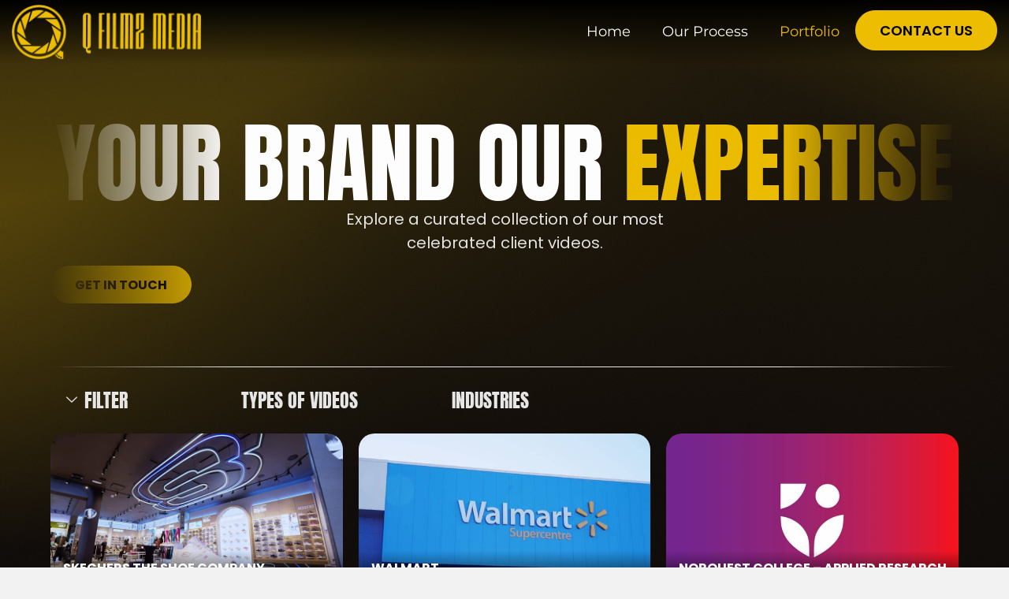

--- FILE ---
content_type: text/html; charset=UTF-8
request_url: https://qfilmz.com/portfolio/
body_size: 39976
content:
<!doctype html>
<html lang="en">
<head>
	<meta charset="UTF-8">
	<meta name="viewport" content="width=device-width, initial-scale=1">
	<link rel="profile" href="https://gmpg.org/xfn/11">
	<title>Portfolio &#8211; Q Filmz Media</title>
<link crossorigin data-rocket-preconnect href="https://www.googletagmanager.com" rel="preconnect">
<link crossorigin data-rocket-preconnect href="https://googleads.g.doubleclick.net" rel="preconnect">
<link crossorigin data-rocket-preconnect href="https://kit.fontawesome.com" rel="preconnect">
<link crossorigin data-rocket-preload as="font" href="https://qfilmz.com/wp-content/uploads/elementor/google-fonts/fonts/montserrat-jtusjig1_i6t8kchkm459wlhyw.woff2" rel="preload">
<link crossorigin data-rocket-preload as="font" href="https://qfilmz.com/wp-content/uploads/elementor/google-fonts/fonts/poppins-pxigyp8kv8jhgfvrjjluchta.woff2" rel="preload">
<link crossorigin data-rocket-preload as="font" href="https://qfilmz.com/wp-content/uploads/elementor/google-fonts/fonts/anton-da14faaa.woff2" rel="preload"><link rel="preload" data-rocket-preload as="image" href="https://qfilmz.com/wp-content/uploads/2025/08/Q-BG.jpg" fetchpriority="high">
<meta name='robots' content='max-image-preview:large' />
	<style>img:is([sizes="auto" i], [sizes^="auto," i]) { contain-intrinsic-size: 3000px 1500px }</style>
	<link rel='dns-prefetch' href='//www.googletagmanager.com' />

<link rel="alternate" type="application/rss+xml" title="Q Filmz Media &raquo; Feed" href="https://qfilmz.com/feed/" />
<link rel="alternate" type="application/rss+xml" title="Q Filmz Media &raquo; Comments Feed" href="https://qfilmz.com/comments/feed/" />
<style id='wp-emoji-styles-inline-css'>

	img.wp-smiley, img.emoji {
		display: inline !important;
		border: none !important;
		box-shadow: none !important;
		height: 1em !important;
		width: 1em !important;
		margin: 0 0.07em !important;
		vertical-align: -0.1em !important;
		background: none !important;
		padding: 0 !important;
	}
</style>
<style id='global-styles-inline-css'>
:root{--wp--preset--aspect-ratio--square: 1;--wp--preset--aspect-ratio--4-3: 4/3;--wp--preset--aspect-ratio--3-4: 3/4;--wp--preset--aspect-ratio--3-2: 3/2;--wp--preset--aspect-ratio--2-3: 2/3;--wp--preset--aspect-ratio--16-9: 16/9;--wp--preset--aspect-ratio--9-16: 9/16;--wp--preset--color--black: #000000;--wp--preset--color--cyan-bluish-gray: #abb8c3;--wp--preset--color--white: #ffffff;--wp--preset--color--pale-pink: #f78da7;--wp--preset--color--vivid-red: #cf2e2e;--wp--preset--color--luminous-vivid-orange: #ff6900;--wp--preset--color--luminous-vivid-amber: #fcb900;--wp--preset--color--light-green-cyan: #7bdcb5;--wp--preset--color--vivid-green-cyan: #00d084;--wp--preset--color--pale-cyan-blue: #8ed1fc;--wp--preset--color--vivid-cyan-blue: #0693e3;--wp--preset--color--vivid-purple: #9b51e0;--wp--preset--gradient--vivid-cyan-blue-to-vivid-purple: linear-gradient(135deg,rgba(6,147,227,1) 0%,rgb(155,81,224) 100%);--wp--preset--gradient--light-green-cyan-to-vivid-green-cyan: linear-gradient(135deg,rgb(122,220,180) 0%,rgb(0,208,130) 100%);--wp--preset--gradient--luminous-vivid-amber-to-luminous-vivid-orange: linear-gradient(135deg,rgba(252,185,0,1) 0%,rgba(255,105,0,1) 100%);--wp--preset--gradient--luminous-vivid-orange-to-vivid-red: linear-gradient(135deg,rgba(255,105,0,1) 0%,rgb(207,46,46) 100%);--wp--preset--gradient--very-light-gray-to-cyan-bluish-gray: linear-gradient(135deg,rgb(238,238,238) 0%,rgb(169,184,195) 100%);--wp--preset--gradient--cool-to-warm-spectrum: linear-gradient(135deg,rgb(74,234,220) 0%,rgb(151,120,209) 20%,rgb(207,42,186) 40%,rgb(238,44,130) 60%,rgb(251,105,98) 80%,rgb(254,248,76) 100%);--wp--preset--gradient--blush-light-purple: linear-gradient(135deg,rgb(255,206,236) 0%,rgb(152,150,240) 100%);--wp--preset--gradient--blush-bordeaux: linear-gradient(135deg,rgb(254,205,165) 0%,rgb(254,45,45) 50%,rgb(107,0,62) 100%);--wp--preset--gradient--luminous-dusk: linear-gradient(135deg,rgb(255,203,112) 0%,rgb(199,81,192) 50%,rgb(65,88,208) 100%);--wp--preset--gradient--pale-ocean: linear-gradient(135deg,rgb(255,245,203) 0%,rgb(182,227,212) 50%,rgb(51,167,181) 100%);--wp--preset--gradient--electric-grass: linear-gradient(135deg,rgb(202,248,128) 0%,rgb(113,206,126) 100%);--wp--preset--gradient--midnight: linear-gradient(135deg,rgb(2,3,129) 0%,rgb(40,116,252) 100%);--wp--preset--font-size--small: 13px;--wp--preset--font-size--medium: 20px;--wp--preset--font-size--large: 36px;--wp--preset--font-size--x-large: 42px;--wp--preset--spacing--20: 0.44rem;--wp--preset--spacing--30: 0.67rem;--wp--preset--spacing--40: 1rem;--wp--preset--spacing--50: 1.5rem;--wp--preset--spacing--60: 2.25rem;--wp--preset--spacing--70: 3.38rem;--wp--preset--spacing--80: 5.06rem;--wp--preset--shadow--natural: 6px 6px 9px rgba(0, 0, 0, 0.2);--wp--preset--shadow--deep: 12px 12px 50px rgba(0, 0, 0, 0.4);--wp--preset--shadow--sharp: 6px 6px 0px rgba(0, 0, 0, 0.2);--wp--preset--shadow--outlined: 6px 6px 0px -3px rgba(255, 255, 255, 1), 6px 6px rgba(0, 0, 0, 1);--wp--preset--shadow--crisp: 6px 6px 0px rgba(0, 0, 0, 1);}:root { --wp--style--global--content-size: 800px;--wp--style--global--wide-size: 1200px; }:where(body) { margin: 0; }.wp-site-blocks > .alignleft { float: left; margin-right: 2em; }.wp-site-blocks > .alignright { float: right; margin-left: 2em; }.wp-site-blocks > .aligncenter { justify-content: center; margin-left: auto; margin-right: auto; }:where(.wp-site-blocks) > * { margin-block-start: 24px; margin-block-end: 0; }:where(.wp-site-blocks) > :first-child { margin-block-start: 0; }:where(.wp-site-blocks) > :last-child { margin-block-end: 0; }:root { --wp--style--block-gap: 24px; }:root :where(.is-layout-flow) > :first-child{margin-block-start: 0;}:root :where(.is-layout-flow) > :last-child{margin-block-end: 0;}:root :where(.is-layout-flow) > *{margin-block-start: 24px;margin-block-end: 0;}:root :where(.is-layout-constrained) > :first-child{margin-block-start: 0;}:root :where(.is-layout-constrained) > :last-child{margin-block-end: 0;}:root :where(.is-layout-constrained) > *{margin-block-start: 24px;margin-block-end: 0;}:root :where(.is-layout-flex){gap: 24px;}:root :where(.is-layout-grid){gap: 24px;}.is-layout-flow > .alignleft{float: left;margin-inline-start: 0;margin-inline-end: 2em;}.is-layout-flow > .alignright{float: right;margin-inline-start: 2em;margin-inline-end: 0;}.is-layout-flow > .aligncenter{margin-left: auto !important;margin-right: auto !important;}.is-layout-constrained > .alignleft{float: left;margin-inline-start: 0;margin-inline-end: 2em;}.is-layout-constrained > .alignright{float: right;margin-inline-start: 2em;margin-inline-end: 0;}.is-layout-constrained > .aligncenter{margin-left: auto !important;margin-right: auto !important;}.is-layout-constrained > :where(:not(.alignleft):not(.alignright):not(.alignfull)){max-width: var(--wp--style--global--content-size);margin-left: auto !important;margin-right: auto !important;}.is-layout-constrained > .alignwide{max-width: var(--wp--style--global--wide-size);}body .is-layout-flex{display: flex;}.is-layout-flex{flex-wrap: wrap;align-items: center;}.is-layout-flex > :is(*, div){margin: 0;}body .is-layout-grid{display: grid;}.is-layout-grid > :is(*, div){margin: 0;}body{padding-top: 0px;padding-right: 0px;padding-bottom: 0px;padding-left: 0px;}a:where(:not(.wp-element-button)){text-decoration: underline;}:root :where(.wp-element-button, .wp-block-button__link){background-color: #32373c;border-width: 0;color: #fff;font-family: inherit;font-size: inherit;line-height: inherit;padding: calc(0.667em + 2px) calc(1.333em + 2px);text-decoration: none;}.has-black-color{color: var(--wp--preset--color--black) !important;}.has-cyan-bluish-gray-color{color: var(--wp--preset--color--cyan-bluish-gray) !important;}.has-white-color{color: var(--wp--preset--color--white) !important;}.has-pale-pink-color{color: var(--wp--preset--color--pale-pink) !important;}.has-vivid-red-color{color: var(--wp--preset--color--vivid-red) !important;}.has-luminous-vivid-orange-color{color: var(--wp--preset--color--luminous-vivid-orange) !important;}.has-luminous-vivid-amber-color{color: var(--wp--preset--color--luminous-vivid-amber) !important;}.has-light-green-cyan-color{color: var(--wp--preset--color--light-green-cyan) !important;}.has-vivid-green-cyan-color{color: var(--wp--preset--color--vivid-green-cyan) !important;}.has-pale-cyan-blue-color{color: var(--wp--preset--color--pale-cyan-blue) !important;}.has-vivid-cyan-blue-color{color: var(--wp--preset--color--vivid-cyan-blue) !important;}.has-vivid-purple-color{color: var(--wp--preset--color--vivid-purple) !important;}.has-black-background-color{background-color: var(--wp--preset--color--black) !important;}.has-cyan-bluish-gray-background-color{background-color: var(--wp--preset--color--cyan-bluish-gray) !important;}.has-white-background-color{background-color: var(--wp--preset--color--white) !important;}.has-pale-pink-background-color{background-color: var(--wp--preset--color--pale-pink) !important;}.has-vivid-red-background-color{background-color: var(--wp--preset--color--vivid-red) !important;}.has-luminous-vivid-orange-background-color{background-color: var(--wp--preset--color--luminous-vivid-orange) !important;}.has-luminous-vivid-amber-background-color{background-color: var(--wp--preset--color--luminous-vivid-amber) !important;}.has-light-green-cyan-background-color{background-color: var(--wp--preset--color--light-green-cyan) !important;}.has-vivid-green-cyan-background-color{background-color: var(--wp--preset--color--vivid-green-cyan) !important;}.has-pale-cyan-blue-background-color{background-color: var(--wp--preset--color--pale-cyan-blue) !important;}.has-vivid-cyan-blue-background-color{background-color: var(--wp--preset--color--vivid-cyan-blue) !important;}.has-vivid-purple-background-color{background-color: var(--wp--preset--color--vivid-purple) !important;}.has-black-border-color{border-color: var(--wp--preset--color--black) !important;}.has-cyan-bluish-gray-border-color{border-color: var(--wp--preset--color--cyan-bluish-gray) !important;}.has-white-border-color{border-color: var(--wp--preset--color--white) !important;}.has-pale-pink-border-color{border-color: var(--wp--preset--color--pale-pink) !important;}.has-vivid-red-border-color{border-color: var(--wp--preset--color--vivid-red) !important;}.has-luminous-vivid-orange-border-color{border-color: var(--wp--preset--color--luminous-vivid-orange) !important;}.has-luminous-vivid-amber-border-color{border-color: var(--wp--preset--color--luminous-vivid-amber) !important;}.has-light-green-cyan-border-color{border-color: var(--wp--preset--color--light-green-cyan) !important;}.has-vivid-green-cyan-border-color{border-color: var(--wp--preset--color--vivid-green-cyan) !important;}.has-pale-cyan-blue-border-color{border-color: var(--wp--preset--color--pale-cyan-blue) !important;}.has-vivid-cyan-blue-border-color{border-color: var(--wp--preset--color--vivid-cyan-blue) !important;}.has-vivid-purple-border-color{border-color: var(--wp--preset--color--vivid-purple) !important;}.has-vivid-cyan-blue-to-vivid-purple-gradient-background{background: var(--wp--preset--gradient--vivid-cyan-blue-to-vivid-purple) !important;}.has-light-green-cyan-to-vivid-green-cyan-gradient-background{background: var(--wp--preset--gradient--light-green-cyan-to-vivid-green-cyan) !important;}.has-luminous-vivid-amber-to-luminous-vivid-orange-gradient-background{background: var(--wp--preset--gradient--luminous-vivid-amber-to-luminous-vivid-orange) !important;}.has-luminous-vivid-orange-to-vivid-red-gradient-background{background: var(--wp--preset--gradient--luminous-vivid-orange-to-vivid-red) !important;}.has-very-light-gray-to-cyan-bluish-gray-gradient-background{background: var(--wp--preset--gradient--very-light-gray-to-cyan-bluish-gray) !important;}.has-cool-to-warm-spectrum-gradient-background{background: var(--wp--preset--gradient--cool-to-warm-spectrum) !important;}.has-blush-light-purple-gradient-background{background: var(--wp--preset--gradient--blush-light-purple) !important;}.has-blush-bordeaux-gradient-background{background: var(--wp--preset--gradient--blush-bordeaux) !important;}.has-luminous-dusk-gradient-background{background: var(--wp--preset--gradient--luminous-dusk) !important;}.has-pale-ocean-gradient-background{background: var(--wp--preset--gradient--pale-ocean) !important;}.has-electric-grass-gradient-background{background: var(--wp--preset--gradient--electric-grass) !important;}.has-midnight-gradient-background{background: var(--wp--preset--gradient--midnight) !important;}.has-small-font-size{font-size: var(--wp--preset--font-size--small) !important;}.has-medium-font-size{font-size: var(--wp--preset--font-size--medium) !important;}.has-large-font-size{font-size: var(--wp--preset--font-size--large) !important;}.has-x-large-font-size{font-size: var(--wp--preset--font-size--x-large) !important;}
:root :where(.wp-block-pullquote){font-size: 1.5em;line-height: 1.6;}
</style>
<link data-minify="1" rel='stylesheet' id='hello-elementor-css' href='https://qfilmz.com/wp-content/cache/min/1/wp-content/themes/hello-elementor/assets/css/reset.css?ver=1762271172' media='all' />
<link data-minify="1" rel='stylesheet' id='hello-elementor-theme-style-css' href='https://qfilmz.com/wp-content/cache/min/1/wp-content/themes/hello-elementor/assets/css/theme.css?ver=1762271172' media='all' />
<link data-minify="1" rel='stylesheet' id='hello-elementor-header-footer-css' href='https://qfilmz.com/wp-content/cache/min/1/wp-content/themes/hello-elementor/assets/css/header-footer.css?ver=1762271172' media='all' />
<link rel='stylesheet' id='elementor-frontend-css' href='https://qfilmz.com/wp-content/uploads/elementor/css/custom-frontend.min.css?ver=1762271170' media='all' />
<link rel='stylesheet' id='elementor-post-6-css' href='https://qfilmz.com/wp-content/cache/background-css/1/qfilmz.com/wp-content/uploads/elementor/css/post-6.css?ver=1762271170&wpr_t=1762708523' media='all' />
<link rel='stylesheet' id='widget-image-css' href='https://qfilmz.com/wp-content/plugins/elementor/assets/css/widget-image.min.css?ver=3.32.5' media='all' />
<link rel='stylesheet' id='widget-nav-menu-css' href='https://qfilmz.com/wp-content/uploads/elementor/css/custom-pro-widget-nav-menu.min.css?ver=1762271170' media='all' />
<link rel='stylesheet' id='e-sticky-css' href='https://qfilmz.com/wp-content/plugins/elementor-pro/assets/css/modules/sticky.min.css?ver=3.32.3' media='all' />
<link rel='stylesheet' id='widget-heading-css' href='https://qfilmz.com/wp-content/plugins/elementor/assets/css/widget-heading.min.css?ver=3.32.5' media='all' />
<link rel='stylesheet' id='widget-icon-list-css' href='https://qfilmz.com/wp-content/uploads/elementor/css/custom-widget-icon-list.min.css?ver=1762271170' media='all' />
<link rel='stylesheet' id='e-animation-bounce-in-css' href='https://qfilmz.com/wp-content/plugins/elementor/assets/lib/animations/styles/e-animation-bounce-in.min.css?ver=3.32.5' media='all' />
<link rel='stylesheet' id='widget-social-icons-css' href='https://qfilmz.com/wp-content/plugins/elementor/assets/css/widget-social-icons.min.css?ver=3.32.5' media='all' />
<link rel='stylesheet' id='e-apple-webkit-css' href='https://qfilmz.com/wp-content/uploads/elementor/css/custom-apple-webkit.min.css?ver=1762271170' media='all' />
<link rel='stylesheet' id='widget-icon-box-css' href='https://qfilmz.com/wp-content/uploads/elementor/css/custom-widget-icon-box.min.css?ver=1762271170' media='all' />
<link data-minify="1" rel='stylesheet' id='font-awesome-5-all-css' href='https://qfilmz.com/wp-content/cache/min/1/wp-content/plugins/elementor/assets/lib/font-awesome/css/all.min.css?ver=1762271172' media='all' />
<link rel='stylesheet' id='font-awesome-4-shim-css' href='https://qfilmz.com/wp-content/plugins/elementor/assets/lib/font-awesome/css/v4-shims.min.css?ver=3.32.5' media='all' />
<link rel='stylesheet' id='e-animation-fadeIn-css' href='https://qfilmz.com/wp-content/plugins/elementor/assets/lib/animations/styles/fadeIn.min.css?ver=3.32.5' media='all' />
<link rel='stylesheet' id='widget-loop-common-css' href='https://qfilmz.com/wp-content/plugins/elementor-pro/assets/css/widget-loop-common.min.css?ver=3.32.3' media='all' />
<link rel='stylesheet' id='widget-loop-grid-css' href='https://qfilmz.com/wp-content/uploads/elementor/css/custom-pro-widget-loop-grid.min.css?ver=1762271170' media='all' />
<link rel='stylesheet' id='mediaelement-css' href='https://qfilmz.com/wp-content/cache/background-css/1/qfilmz.com/wp-includes/js/mediaelement/mediaelementplayer-legacy.min.css?ver=4.2.17&wpr_t=1762708523' media='all' />
<link rel='stylesheet' id='wp-mediaelement-css' href='https://qfilmz.com/wp-includes/js/mediaelement/wp-mediaelement.min.css?ver=6.8.3' media='all' />
<link rel='stylesheet' id='elementor-post-4438-css' href='https://qfilmz.com/wp-content/cache/background-css/1/qfilmz.com/wp-content/uploads/elementor/css/post-4438.css?ver=1762276583&wpr_t=1762708523' media='all' />
<link rel='stylesheet' id='elementor-post-63-css' href='https://qfilmz.com/wp-content/uploads/elementor/css/post-63.css?ver=1762271171' media='all' />
<link rel='stylesheet' id='elementor-post-82-css' href='https://qfilmz.com/wp-content/uploads/elementor/css/post-82.css?ver=1762271171' media='all' />
<link rel='stylesheet' id='exad-slick-css' href='https://qfilmz.com/wp-content/plugins/exclusive-addons-for-elementor/assets/vendor/css/slick.min.css?ver=6.8.3' media='all' />
<link data-minify="1" rel='stylesheet' id='exad-slick-theme-css' href='https://qfilmz.com/wp-content/cache/min/1/wp-content/plugins/exclusive-addons-for-elementor/assets/vendor/css/slick-theme.min.css?ver=1762271172' media='all' />
<link data-minify="1" rel='stylesheet' id='exad-image-hover-css' href='https://qfilmz.com/wp-content/cache/background-css/1/qfilmz.com/wp-content/cache/min/1/wp-content/plugins/exclusive-addons-for-elementor/assets/vendor/css/imagehover.css?ver=1762271172&wpr_t=1762708523' media='all' />
<link rel='stylesheet' id='exad-swiperv5-css' href='https://qfilmz.com/wp-content/plugins/exclusive-addons-for-elementor/assets/vendor/css/swiper.min.css?ver=2.7.9.5' media='all' />
<link data-minify="1" rel='stylesheet' id='exad-main-style-css' href='https://qfilmz.com/wp-content/cache/min/1/wp-content/plugins/exclusive-addons-for-elementor/assets/css/exad-styles.min.css?ver=1762271173' media='all' />
<link data-minify="1" rel='stylesheet' id='ekit-widget-styles-css' href='https://qfilmz.com/wp-content/cache/background-css/1/qfilmz.com/wp-content/cache/min/1/wp-content/plugins/elementskit-lite/widgets/init/assets/css/widget-styles.css?ver=1762271173&wpr_t=1762708523' media='all' />
<link data-minify="1" rel='stylesheet' id='ekit-responsive-css' href='https://qfilmz.com/wp-content/cache/min/1/wp-content/plugins/elementskit-lite/widgets/init/assets/css/responsive.css?ver=1762271173' media='all' />
<link data-minify="1" rel='stylesheet' id='elementor-gf-local-poppins-css' href='https://qfilmz.com/wp-content/cache/min/1/wp-content/uploads/elementor/google-fonts/css/poppins.css?ver=1762271173' media='all' />
<link data-minify="1" rel='stylesheet' id='elementor-gf-local-montserrat-css' href='https://qfilmz.com/wp-content/cache/min/1/wp-content/uploads/elementor/google-fonts/css/montserrat.css?ver=1762271173' media='all' />
<link data-minify="1" rel='stylesheet' id='elementor-gf-local-anton-css' href='https://qfilmz.com/wp-content/cache/min/1/wp-content/uploads/elementor/google-fonts/css/anton.css?ver=1762271173' media='all' />
<link data-minify="1" rel='stylesheet' id='elementor-icons-ekiticons-css' href='https://qfilmz.com/wp-content/cache/min/1/wp-content/plugins/elementskit-lite/modules/elementskit-icon-pack/assets/css/ekiticons.css?ver=1762271173' media='all' />
<script src="https://qfilmz.com/wp-includes/js/jquery/jquery.min.js?ver=3.7.1" id="jquery-core-js" type="1dd6fe77124752a1c702bb4c-text/javascript"></script>
<script src="https://qfilmz.com/wp-includes/js/jquery/jquery-migrate.min.js?ver=3.4.1" id="jquery-migrate-js" type="1dd6fe77124752a1c702bb4c-text/javascript"></script>
<script src="https://qfilmz.com/wp-content/plugins/elementor/assets/lib/font-awesome/js/v4-shims.min.js?ver=3.32.5" id="font-awesome-4-shim-js" type="1dd6fe77124752a1c702bb4c-text/javascript"></script>

<!-- Google tag (gtag.js) snippet added by Site Kit -->
<!-- Google Analytics snippet added by Site Kit -->
<script src="https://www.googletagmanager.com/gtag/js?id=GT-M3SPS84D" id="google_gtagjs-js" async type="1dd6fe77124752a1c702bb4c-text/javascript"></script>
<script id="google_gtagjs-js-after" type="1dd6fe77124752a1c702bb4c-text/javascript">
window.dataLayer = window.dataLayer || [];function gtag(){dataLayer.push(arguments);}
gtag("set","linker",{"domains":["qfilmz.com"]});
gtag("js", new Date());
gtag("set", "developer_id.dZTNiMT", true);
gtag("config", "GT-M3SPS84D");
 window._googlesitekit = window._googlesitekit || {}; window._googlesitekit.throttledEvents = []; window._googlesitekit.gtagEvent = (name, data) => { var key = JSON.stringify( { name, data } ); if ( !! window._googlesitekit.throttledEvents[ key ] ) { return; } window._googlesitekit.throttledEvents[ key ] = true; setTimeout( () => { delete window._googlesitekit.throttledEvents[ key ]; }, 5 ); gtag( "event", name, { ...data, event_source: "site-kit" } ); };
</script>
<link rel="https://api.w.org/" href="https://qfilmz.com/wp-json/" /><link rel="alternate" title="JSON" type="application/json" href="https://qfilmz.com/wp-json/wp/v2/pages/4438" /><link rel="EditURI" type="application/rsd+xml" title="RSD" href="https://qfilmz.com/xmlrpc.php?rsd" />
<meta name="generator" content="WordPress 6.8.3" />
<link rel="canonical" href="https://qfilmz.com/portfolio/" />
<link rel='shortlink' href='https://qfilmz.com/?p=4438' />
<link rel="alternate" title="oEmbed (JSON)" type="application/json+oembed" href="https://qfilmz.com/wp-json/oembed/1.0/embed?url=https%3A%2F%2Fqfilmz.com%2Fportfolio%2F" />
<link rel="alternate" title="oEmbed (XML)" type="text/xml+oembed" href="https://qfilmz.com/wp-json/oembed/1.0/embed?url=https%3A%2F%2Fqfilmz.com%2Fportfolio%2F&#038;format=xml" />
<style type='text/css'> .ae_data .elementor-editor-element-setting {
            display:none !important;
            }
            </style><meta name="generator" content="Site Kit by Google 1.165.0" /><meta name="generator" content="Elementor 3.32.5; features: e_font_icon_svg, additional_custom_breakpoints; settings: css_print_method-external, google_font-enabled, font_display-swap">
<style>
.image-slider-container {
  position: relative;
  width: 100%;
  max-width: 1200px;
  margin: auto;
}

.slider-navigation {
  display: flex;
  justify-content: flex-end;
  margin-bottom: 10px;
}

.custom-nav {
  position: static;
  display: inline-block;
  color: #000;
  font-size: 24px;
  cursor: pointer;
}

.image-card {
  position: relative;
  text-align: center;
  overflow: hidden;
  border-radius: 10px;
}

.image-card img {
  display: block;
  width: 100%;
  height: auto;
  object-fit: cover;
}

.overlay {
  position: absolute;
  bottom: 0;
  left: 0;
  width: 100%;
  background: rgba(0, 0, 0, 0.5);
  padding: 10px;
  box-sizing: border-box;
}

.overlay h3 {
  margin: 0;
  font-size: 1.5em;
  color: #fff;
  font-weight: bold;
}

a.ekit-video-popup {
    text-align: left !important;
}
	
.pt_heading h2 {
    font-size: 37px !important;
}
	
	
</style>
<!-- Google Tag Manager -->
<script type="1dd6fe77124752a1c702bb4c-text/javascript">(function(w,d,s,l,i){w[l]=w[l]||[];w[l].push({'gtm.start':
new Date().getTime(),event:'gtm.js'});var f=d.getElementsByTagName(s)[0],
j=d.createElement(s),dl=l!='dataLayer'?'&l='+l:'';j.async=true;j.src=
'https://www.googletagmanager.com/gtm.js?id='+i+dl;f.parentNode.insertBefore(j,f);
})(window,document,'script','dataLayer','GTM-56RN677G');</script>
<!-- End Google Tag Manager -->

<script data-minify="1" src="https://qfilmz.com/wp-content/cache/min/1/analytics.js?ver=1762445210" data-key="6zuUS49vsIn0x0KAxrhm6A" async type="1dd6fe77124752a1c702bb4c-text/javascript"></script>
			<style>
				.e-con.e-parent:nth-of-type(n+4):not(.e-lazyloaded):not(.e-no-lazyload),
				.e-con.e-parent:nth-of-type(n+4):not(.e-lazyloaded):not(.e-no-lazyload) * {
					background-image: none !important;
				}
				@media screen and (max-height: 1024px) {
					.e-con.e-parent:nth-of-type(n+3):not(.e-lazyloaded):not(.e-no-lazyload),
					.e-con.e-parent:nth-of-type(n+3):not(.e-lazyloaded):not(.e-no-lazyload) * {
						background-image: none !important;
					}
				}
				@media screen and (max-height: 640px) {
					.e-con.e-parent:nth-of-type(n+2):not(.e-lazyloaded):not(.e-no-lazyload),
					.e-con.e-parent:nth-of-type(n+2):not(.e-lazyloaded):not(.e-no-lazyload) * {
						background-image: none !important;
					}
				}
			</style>
			<link rel="icon" href="https://qfilmz.com/wp-content/uploads/2024/10/cropped-0ddbddf081757a3faa7f840b3b470c70-32x32.png" sizes="32x32" />
<link rel="icon" href="https://qfilmz.com/wp-content/uploads/2024/10/cropped-0ddbddf081757a3faa7f840b3b470c70-192x192.png" sizes="192x192" />
<link rel="apple-touch-icon" href="https://qfilmz.com/wp-content/uploads/2024/10/cropped-0ddbddf081757a3faa7f840b3b470c70-180x180.png" />
<meta name="msapplication-TileImage" content="https://qfilmz.com/wp-content/uploads/2024/10/cropped-0ddbddf081757a3faa7f840b3b470c70-270x270.png" />
		<style id="wp-custom-css">
			.profile-card{
	background-color: #00000000 !important;
}

.profile-card:after{
	display: none !important;
}

a {
    background-color: transparent;
    text-decoration: none;
    color: #3f444b;
}

.filter-title h2:hover{
	color: var(--e-global-color-primary) !important;
}

#dynamic-bg img:before{
	background-size: cover !important;
}

.highlight-primary{
	color: var(--e-global-color-primary) !important;
}

.highlight-accent{
	color: var(--e-global-color-accent) !important;
}

.fade-container {
  --fade: 20%; /* how wide the transparent edges are */

  /* Mask: transparent → opaque → opaque → transparent */
  -webkit-mask-image: linear-gradient(
    to right,
    transparent 0,
    black var(--fade),
    black calc(100% - var(--fade)),
    transparent 100%
  );
  mask-image: linear-gradient(
    to right,
    transparent 0,
    black var(--fade),
    black calc(100% - var(--fade)),
    transparent 100%
  );

  -webkit-mask-repeat: no-repeat;
  mask-repeat: no-repeat;
  -webkit-mask-size: 100% 100%;
  mask-size: 100% 100%;
}
		</style>
		<noscript><style id="rocket-lazyload-nojs-css">.rll-youtube-player, [data-lazy-src]{display:none !important;}</style></noscript><style id="rocket-lazyrender-inline-css">[data-wpr-lazyrender] {content-visibility: auto;}</style><style id="wpr-lazyload-bg-container"></style><style id="wpr-lazyload-bg-exclusion">.elementor-kit-6{--wpr-bg-b3bae5d7-ebbb-43d6-a677-2f32edd27d3d: url('https://qfilmz.com/wp-content/uploads/2025/08/Q-BG.jpg');}.elementor-4438 .elementor-element.elementor-element-692978e:not(.elementor-motion-effects-element-type-background), .elementor-4438 .elementor-element.elementor-element-692978e > .elementor-motion-effects-container > .elementor-motion-effects-layer{--wpr-bg-2096d330-8ac4-4089-82dc-46232caa0f2a: url('https://qfilmz.com/wp-content/uploads/2025/08/Q-BG.jpg');}.elementor-4438 .elementor-element.elementor-element-70fce60:not(.elementor-motion-effects-element-type-background), .elementor-4438 .elementor-element.elementor-element-70fce60 > .elementor-motion-effects-container > .elementor-motion-effects-layer{--wpr-bg-599a64e8-661e-44af-8b13-a50490612839: url('https://qfilmz.com/wp-content/uploads/2025/08/QF-BG.jpg');}.elementor-4438 .elementor-element.elementor-element-8393d6b::before, .elementor-4438 .elementor-element.elementor-element-8393d6b > .elementor-background-video-container::before, .elementor-4438 .elementor-element.elementor-element-8393d6b > .e-con-inner > .elementor-background-video-container::before, .elementor-4438 .elementor-element.elementor-element-8393d6b > .elementor-background-slideshow::before, .elementor-4438 .elementor-element.elementor-element-8393d6b > .e-con-inner > .elementor-background-slideshow::before, .elementor-4438 .elementor-element.elementor-element-8393d6b > .elementor-motion-effects-container > .elementor-motion-effects-layer::before{--wpr-bg-71432692-6beb-4bb5-8568-c402b5e4c21b: url('https://qfilmz.com/wp-content/uploads/2025/05/Edmonton-Video-Production-That-Gets-Results-image-03.jpg');}</style>
<noscript>
<style id="wpr-lazyload-bg-nostyle">.elementor-kit-6{--wpr-bg-391e6cc4-6ccb-4688-b5ca-37a3baf34f20: url('https://qfilmz.com/wp-content/uploads/2025/08/Mobile-BG-QF.jpg');}.mejs-overlay-button{--wpr-bg-6187f8aa-9298-4c11-849a-3a6de09b62b9: url('https://qfilmz.com/wp-includes/js/mediaelement/mejs-controls.svg');}.mejs-overlay-loading-bg-img{--wpr-bg-7d315537-fe47-4b3a-a3e7-5f5157557a0b: url('https://qfilmz.com/wp-includes/js/mediaelement/mejs-controls.svg');}.mejs-button>button{--wpr-bg-34ceed3d-f5c7-4cb5-8cab-e32ae9208333: url('https://qfilmz.com/wp-includes/js/mediaelement/mejs-controls.svg');}.elementor-4438 .elementor-element.elementor-element-8a2dc9d:not(.elementor-motion-effects-element-type-background), .elementor-4438 .elementor-element.elementor-element-8a2dc9d > .elementor-motion-effects-container > .elementor-motion-effects-layer{--wpr-bg-2d4a357c-cfce-41bb-b2fd-70684e3d7649: url('https://qfilmz.com/wp-content/uploads/2025/01/Where-Vision-Meets-Story.jpeg');}figure.exad-ihe-figure.effect-winston figcaption.exad-ihe-figcaption::before{--wpr-bg-cab461ca-8d96-41ec-9ea1-7cba5b8250f3: url('https://qfilmz.com/wp-content/plugins/exclusive-addons-for-elementor/assets/vendor/img/triangle.svg');}figure.exad-ihe-figure.effect-phoebe figcaption.exad-ihe-figcaption::before{--wpr-bg-9d7cd740-c33b-4cc2-a90a-1651b4010aed: url('https://qfilmz.com/wp-content/plugins/exclusive-addons-for-elementor/assets/vendor/img/triangle2.svg');}table.dataTable thead .dt-orderable-asc,table.dataTable thead .dt-orderable-desc{--wpr-bg-9323ee26-b688-4cb8-8d70-5f86dfb36b6e: url('https://qfilmz.com/wp-content/plugins/elementskit-lite/widgets/init/assets/img/arrow.png');}table.dataTable thead .dt-ordering-asc{--wpr-bg-326362c7-5a96-47de-917e-a9d0215c5d2a: url('https://qfilmz.com/wp-content/plugins/elementskit-lite/widgets/init/assets/img/sort_asc.png');}table.dataTable thead .dt-ordering-desc{--wpr-bg-47a864e5-f23e-4e40-89f8-122f76c9a37a: url('https://qfilmz.com/wp-content/plugins/elementskit-lite/widgets/init/assets/img/sort_desc.png');}table.dataTable thead .dt-ordering-asc-disabled{--wpr-bg-f3f7d1cc-4dd5-47d0-9565-faff61c870b1: url('https://qfilmz.com/wp-content/plugins/elementskit-lite/widgets/init/assets/img/sort_asc_disabled.png');}</style>
</noscript>
<script type="1dd6fe77124752a1c702bb4c-application/javascript">const rocket_pairs = [{"selector":".elementor-kit-6","style":".elementor-kit-6{--wpr-bg-391e6cc4-6ccb-4688-b5ca-37a3baf34f20: url('https:\/\/qfilmz.com\/wp-content\/uploads\/2025\/08\/Mobile-BG-QF.jpg');}","hash":"391e6cc4-6ccb-4688-b5ca-37a3baf34f20","url":"https:\/\/qfilmz.com\/wp-content\/uploads\/2025\/08\/Mobile-BG-QF.jpg"},{"selector":".mejs-overlay-button","style":".mejs-overlay-button{--wpr-bg-6187f8aa-9298-4c11-849a-3a6de09b62b9: url('https:\/\/qfilmz.com\/wp-includes\/js\/mediaelement\/mejs-controls.svg');}","hash":"6187f8aa-9298-4c11-849a-3a6de09b62b9","url":"https:\/\/qfilmz.com\/wp-includes\/js\/mediaelement\/mejs-controls.svg"},{"selector":".mejs-overlay-loading-bg-img","style":".mejs-overlay-loading-bg-img{--wpr-bg-7d315537-fe47-4b3a-a3e7-5f5157557a0b: url('https:\/\/qfilmz.com\/wp-includes\/js\/mediaelement\/mejs-controls.svg');}","hash":"7d315537-fe47-4b3a-a3e7-5f5157557a0b","url":"https:\/\/qfilmz.com\/wp-includes\/js\/mediaelement\/mejs-controls.svg"},{"selector":".mejs-button>button","style":".mejs-button>button{--wpr-bg-34ceed3d-f5c7-4cb5-8cab-e32ae9208333: url('https:\/\/qfilmz.com\/wp-includes\/js\/mediaelement\/mejs-controls.svg');}","hash":"34ceed3d-f5c7-4cb5-8cab-e32ae9208333","url":"https:\/\/qfilmz.com\/wp-includes\/js\/mediaelement\/mejs-controls.svg"},{"selector":".elementor-4438 .elementor-element.elementor-element-8a2dc9d:not(.elementor-motion-effects-element-type-background), .elementor-4438 .elementor-element.elementor-element-8a2dc9d > .elementor-motion-effects-container > .elementor-motion-effects-layer","style":".elementor-4438 .elementor-element.elementor-element-8a2dc9d:not(.elementor-motion-effects-element-type-background), .elementor-4438 .elementor-element.elementor-element-8a2dc9d > .elementor-motion-effects-container > .elementor-motion-effects-layer{--wpr-bg-2d4a357c-cfce-41bb-b2fd-70684e3d7649: url('https:\/\/qfilmz.com\/wp-content\/uploads\/2025\/01\/Where-Vision-Meets-Story.jpeg');}","hash":"2d4a357c-cfce-41bb-b2fd-70684e3d7649","url":"https:\/\/qfilmz.com\/wp-content\/uploads\/2025\/01\/Where-Vision-Meets-Story.jpeg"},{"selector":"figure.exad-ihe-figure.effect-winston figcaption.exad-ihe-figcaption","style":"figure.exad-ihe-figure.effect-winston figcaption.exad-ihe-figcaption::before{--wpr-bg-cab461ca-8d96-41ec-9ea1-7cba5b8250f3: url('https:\/\/qfilmz.com\/wp-content\/plugins\/exclusive-addons-for-elementor\/assets\/vendor\/img\/triangle.svg');}","hash":"cab461ca-8d96-41ec-9ea1-7cba5b8250f3","url":"https:\/\/qfilmz.com\/wp-content\/plugins\/exclusive-addons-for-elementor\/assets\/vendor\/img\/triangle.svg"},{"selector":"figure.exad-ihe-figure.effect-phoebe figcaption.exad-ihe-figcaption","style":"figure.exad-ihe-figure.effect-phoebe figcaption.exad-ihe-figcaption::before{--wpr-bg-9d7cd740-c33b-4cc2-a90a-1651b4010aed: url('https:\/\/qfilmz.com\/wp-content\/plugins\/exclusive-addons-for-elementor\/assets\/vendor\/img\/triangle2.svg');}","hash":"9d7cd740-c33b-4cc2-a90a-1651b4010aed","url":"https:\/\/qfilmz.com\/wp-content\/plugins\/exclusive-addons-for-elementor\/assets\/vendor\/img\/triangle2.svg"},{"selector":"table.dataTable thead .dt-orderable-asc,table.dataTable thead .dt-orderable-desc","style":"table.dataTable thead .dt-orderable-asc,table.dataTable thead .dt-orderable-desc{--wpr-bg-9323ee26-b688-4cb8-8d70-5f86dfb36b6e: url('https:\/\/qfilmz.com\/wp-content\/plugins\/elementskit-lite\/widgets\/init\/assets\/img\/arrow.png');}","hash":"9323ee26-b688-4cb8-8d70-5f86dfb36b6e","url":"https:\/\/qfilmz.com\/wp-content\/plugins\/elementskit-lite\/widgets\/init\/assets\/img\/arrow.png"},{"selector":"table.dataTable thead .dt-ordering-asc","style":"table.dataTable thead .dt-ordering-asc{--wpr-bg-326362c7-5a96-47de-917e-a9d0215c5d2a: url('https:\/\/qfilmz.com\/wp-content\/plugins\/elementskit-lite\/widgets\/init\/assets\/img\/sort_asc.png');}","hash":"326362c7-5a96-47de-917e-a9d0215c5d2a","url":"https:\/\/qfilmz.com\/wp-content\/plugins\/elementskit-lite\/widgets\/init\/assets\/img\/sort_asc.png"},{"selector":"table.dataTable thead .dt-ordering-desc","style":"table.dataTable thead .dt-ordering-desc{--wpr-bg-47a864e5-f23e-4e40-89f8-122f76c9a37a: url('https:\/\/qfilmz.com\/wp-content\/plugins\/elementskit-lite\/widgets\/init\/assets\/img\/sort_desc.png');}","hash":"47a864e5-f23e-4e40-89f8-122f76c9a37a","url":"https:\/\/qfilmz.com\/wp-content\/plugins\/elementskit-lite\/widgets\/init\/assets\/img\/sort_desc.png"},{"selector":"table.dataTable thead .dt-ordering-asc-disabled","style":"table.dataTable thead .dt-ordering-asc-disabled{--wpr-bg-f3f7d1cc-4dd5-47d0-9565-faff61c870b1: url('https:\/\/qfilmz.com\/wp-content\/plugins\/elementskit-lite\/widgets\/init\/assets\/img\/sort_asc_disabled.png');}","hash":"f3f7d1cc-4dd5-47d0-9565-faff61c870b1","url":"https:\/\/qfilmz.com\/wp-content\/plugins\/elementskit-lite\/widgets\/init\/assets\/img\/sort_asc_disabled.png"}]; const rocket_excluded_pairs = [{"selector":".elementor-kit-6","style":".elementor-kit-6{--wpr-bg-b3bae5d7-ebbb-43d6-a677-2f32edd27d3d: url('https:\/\/qfilmz.com\/wp-content\/uploads\/2025\/08\/Q-BG.jpg');}","hash":"b3bae5d7-ebbb-43d6-a677-2f32edd27d3d","url":"https:\/\/qfilmz.com\/wp-content\/uploads\/2025\/08\/Q-BG.jpg"},{"selector":".elementor-4438 .elementor-element.elementor-element-692978e:not(.elementor-motion-effects-element-type-background), .elementor-4438 .elementor-element.elementor-element-692978e > .elementor-motion-effects-container > .elementor-motion-effects-layer","style":".elementor-4438 .elementor-element.elementor-element-692978e:not(.elementor-motion-effects-element-type-background), .elementor-4438 .elementor-element.elementor-element-692978e > .elementor-motion-effects-container > .elementor-motion-effects-layer{--wpr-bg-2096d330-8ac4-4089-82dc-46232caa0f2a: url('https:\/\/qfilmz.com\/wp-content\/uploads\/2025\/08\/Q-BG.jpg');}","hash":"2096d330-8ac4-4089-82dc-46232caa0f2a","url":"https:\/\/qfilmz.com\/wp-content\/uploads\/2025\/08\/Q-BG.jpg"},{"selector":".elementor-4438 .elementor-element.elementor-element-70fce60:not(.elementor-motion-effects-element-type-background), .elementor-4438 .elementor-element.elementor-element-70fce60 > .elementor-motion-effects-container > .elementor-motion-effects-layer","style":".elementor-4438 .elementor-element.elementor-element-70fce60:not(.elementor-motion-effects-element-type-background), .elementor-4438 .elementor-element.elementor-element-70fce60 > .elementor-motion-effects-container > .elementor-motion-effects-layer{--wpr-bg-599a64e8-661e-44af-8b13-a50490612839: url('https:\/\/qfilmz.com\/wp-content\/uploads\/2025\/08\/QF-BG.jpg');}","hash":"599a64e8-661e-44af-8b13-a50490612839","url":"https:\/\/qfilmz.com\/wp-content\/uploads\/2025\/08\/QF-BG.jpg"},{"selector":".elementor-4438 .elementor-element.elementor-element-8393d6b, .elementor-4438 .elementor-element.elementor-element-8393d6b > .elementor-background-video-container, .elementor-4438 .elementor-element.elementor-element-8393d6b > .e-con-inner > .elementor-background-video-container, .elementor-4438 .elementor-element.elementor-element-8393d6b > .elementor-background-slideshow, .elementor-4438 .elementor-element.elementor-element-8393d6b > .e-con-inner > .elementor-background-slideshow, .elementor-4438 .elementor-element.elementor-element-8393d6b > .elementor-motion-effects-container > .elementor-motion-effects-layer","style":".elementor-4438 .elementor-element.elementor-element-8393d6b::before, .elementor-4438 .elementor-element.elementor-element-8393d6b > .elementor-background-video-container::before, .elementor-4438 .elementor-element.elementor-element-8393d6b > .e-con-inner > .elementor-background-video-container::before, .elementor-4438 .elementor-element.elementor-element-8393d6b > .elementor-background-slideshow::before, .elementor-4438 .elementor-element.elementor-element-8393d6b > .e-con-inner > .elementor-background-slideshow::before, .elementor-4438 .elementor-element.elementor-element-8393d6b > .elementor-motion-effects-container > .elementor-motion-effects-layer::before{--wpr-bg-71432692-6beb-4bb5-8568-c402b5e4c21b: url('https:\/\/qfilmz.com\/wp-content\/uploads\/2025\/05\/Edmonton-Video-Production-That-Gets-Results-image-03.jpg');}","hash":"71432692-6beb-4bb5-8568-c402b5e4c21b","url":"https:\/\/qfilmz.com\/wp-content\/uploads\/2025\/05\/Edmonton-Video-Production-That-Gets-Results-image-03.jpg"}];</script><meta name="generator" content="WP Rocket 3.20.0.3" data-wpr-features="wpr_lazyload_css_bg_img wpr_minify_js wpr_lazyload_images wpr_preconnect_external_domains wpr_auto_preload_fonts wpr_automatic_lazy_rendering wpr_oci wpr_image_dimensions wpr_minify_css wpr_host_fonts_locally wpr_desktop" /></head>
<body class="wp-singular page-template page-template-elementor_header_footer page page-id-4438 wp-embed-responsive wp-theme-hello-elementor hello-elementor-default exclusive-addons-elementor elementor-default elementor-template-full-width elementor-kit-6 elementor-page elementor-page-4438">

<!-- Google Tag Manager (noscript) -->
<noscript><iframe src="https://www.googletagmanager.com/ns.html?id=GTM-56RN677G"
height="0" width="0" style="display:none;visibility:hidden"></iframe></noscript>
<!-- End Google Tag Manager (noscript) -->

<a class="skip-link screen-reader-text" href="#content">Skip to content</a>

		<header  data-elementor-type="header" data-elementor-id="63" class="elementor elementor-63 elementor-location-header" data-elementor-post-type="elementor_library">
			<div class="elementor-element elementor-element-0a2be85 elementor-hidden-tablet elementor-hidden-mobile e-flex e-con-boxed e-con e-parent" data-id="0a2be85" data-element_type="container" data-settings="{&quot;background_background&quot;:&quot;gradient&quot;,&quot;sticky&quot;:&quot;top&quot;,&quot;sticky_effects_offset&quot;:100,&quot;sticky_on&quot;:[&quot;widescreen&quot;,&quot;desktop&quot;,&quot;laptop&quot;,&quot;tablet&quot;,&quot;mobile&quot;],&quot;sticky_offset&quot;:0,&quot;sticky_anchor_link_offset&quot;:0}">
					<div  class="e-con-inner">
		<div class="elementor-element elementor-element-8f2df46 e-con-full e-flex e-con e-child" data-id="8f2df46" data-element_type="container">
				<div class="elementor-element elementor-element-8681b55 logo exad-sticky-section-no exad-glass-effect-no elementor-widget elementor-widget-image" data-id="8681b55" data-element_type="widget" data-widget_type="image.default">
				<div class="elementor-widget-container">
																<a href="https://qfilmz.com">
							<img fetchpriority="high" width="1000" height="296" src="https://qfilmz.com/wp-content/uploads/2024/10/Q-Filmz-Media-Logo.png" class="attachment-full size-full wp-image-7000" alt="High-quality media content showcasing Q Filmz Media&#039;s latest video productions, film editing, and media services for creative digital marketing solutions." srcset="https://qfilmz.com/wp-content/uploads/2024/10/Q-Filmz-Media-Logo.png 1000w, https://qfilmz.com/wp-content/uploads/2024/10/Q-Filmz-Media-Logo-300x89.png 300w, https://qfilmz.com/wp-content/uploads/2024/10/Q-Filmz-Media-Logo-768x227.png 768w" sizes="(max-width: 1000px) 100vw, 1000px" />								</a>
															</div>
				</div>
				</div>
		<div class="elementor-element elementor-element-d5c102a e-con-full e-flex e-con e-child" data-id="d5c102a" data-element_type="container">
		<div class="elementor-element elementor-element-7f70d61 e-con-full e-flex e-con e-child" data-id="7f70d61" data-element_type="container">
				<div class="elementor-element elementor-element-8d5a2d9 elementor-nav-menu__align-end elementor-nav-menu--dropdown-tablet elementor-nav-menu__text-align-aside elementor-nav-menu--toggle elementor-nav-menu--burger exad-sticky-section-no exad-glass-effect-no elementor-widget elementor-widget-nav-menu" data-id="8d5a2d9" data-element_type="widget" data-settings="{&quot;layout&quot;:&quot;horizontal&quot;,&quot;submenu_icon&quot;:{&quot;value&quot;:&quot;&lt;svg aria-hidden=\&quot;true\&quot; class=\&quot;e-font-icon-svg e-fas-caret-down\&quot; viewBox=\&quot;0 0 320 512\&quot; xmlns=\&quot;http:\/\/www.w3.org\/2000\/svg\&quot;&gt;&lt;path d=\&quot;M31.3 192h257.3c17.8 0 26.7 21.5 14.1 34.1L174.1 354.8c-7.8 7.8-20.5 7.8-28.3 0L17.2 226.1C4.6 213.5 13.5 192 31.3 192z\&quot;&gt;&lt;\/path&gt;&lt;\/svg&gt;&quot;,&quot;library&quot;:&quot;fa-solid&quot;},&quot;toggle&quot;:&quot;burger&quot;}" data-widget_type="nav-menu.default">
				<div class="elementor-widget-container">
								<nav aria-label="Menu" class="elementor-nav-menu--main elementor-nav-menu__container elementor-nav-menu--layout-horizontal e--pointer-none">
				<ul id="menu-1-8d5a2d9" class="elementor-nav-menu"><li class="menu-item menu-item-type-custom menu-item-object-custom menu-item-1860"><a href="/" class="elementor-item">Home</a></li>
<li class="menu-item menu-item-type-post_type menu-item-object-page menu-item-3172"><a href="https://qfilmz.com/our-process/" class="elementor-item">Our Process</a></li>
<li class="menu-item menu-item-type-custom menu-item-object-custom current-menu-item menu-item-4501"><a href="/portfolio" aria-current="page" class="elementor-item elementor-item-active">Portfolio</a></li>
</ul>			</nav>
					<div class="elementor-menu-toggle" role="button" tabindex="0" aria-label="Menu Toggle" aria-expanded="false">
			<svg aria-hidden="true" role="presentation" class="elementor-menu-toggle__icon--open e-font-icon-svg e-eicon-menu-bar" viewBox="0 0 1000 1000" xmlns="http://www.w3.org/2000/svg"><path d="M104 333H896C929 333 958 304 958 271S929 208 896 208H104C71 208 42 237 42 271S71 333 104 333ZM104 583H896C929 583 958 554 958 521S929 458 896 458H104C71 458 42 487 42 521S71 583 104 583ZM104 833H896C929 833 958 804 958 771S929 708 896 708H104C71 708 42 737 42 771S71 833 104 833Z"></path></svg><svg aria-hidden="true" role="presentation" class="elementor-menu-toggle__icon--close e-font-icon-svg e-eicon-close" viewBox="0 0 1000 1000" xmlns="http://www.w3.org/2000/svg"><path d="M742 167L500 408 258 167C246 154 233 150 217 150 196 150 179 158 167 167 154 179 150 196 150 212 150 229 154 242 171 254L408 500 167 742C138 771 138 800 167 829 196 858 225 858 254 829L496 587 738 829C750 842 767 846 783 846 800 846 817 842 829 829 842 817 846 804 846 783 846 767 842 750 829 737L588 500 833 258C863 229 863 200 833 171 804 137 775 137 742 167Z"></path></svg>		</div>
					<nav class="elementor-nav-menu--dropdown elementor-nav-menu__container" aria-hidden="true">
				<ul id="menu-2-8d5a2d9" class="elementor-nav-menu"><li class="menu-item menu-item-type-custom menu-item-object-custom menu-item-1860"><a href="/" class="elementor-item" tabindex="-1">Home</a></li>
<li class="menu-item menu-item-type-post_type menu-item-object-page menu-item-3172"><a href="https://qfilmz.com/our-process/" class="elementor-item" tabindex="-1">Our Process</a></li>
<li class="menu-item menu-item-type-custom menu-item-object-custom current-menu-item menu-item-4501"><a href="/portfolio" aria-current="page" class="elementor-item elementor-item-active" tabindex="-1">Portfolio</a></li>
</ul>			</nav>
						</div>
				</div>
				</div>
		<div class="elementor-element elementor-element-948c404 e-con-full e-flex e-con e-child" data-id="948c404" data-element_type="container">
				<div class="elementor-element elementor-element-8f6cefe elementor-align-center exad-sticky-section-no exad-glass-effect-no elementor-widget elementor-widget-button" data-id="8f6cefe" data-element_type="widget" data-settings="{&quot;_animation&quot;:&quot;none&quot;,&quot;_animation_delay&quot;:1000,&quot;_animation_laptop&quot;:&quot;none&quot;}" data-widget_type="button.default">
				<div class="elementor-widget-container">
									<div class="elementor-button-wrapper">
					<a class="elementor-button elementor-button-link elementor-size-sm" href="https://qfilmz.com/contact-us/">
						<span class="elementor-button-content-wrapper">
									<span class="elementor-button-text">Contact Us</span>
					</span>
					</a>
				</div>
								</div>
				</div>
				</div>
				</div>
					</div>
				</div>
		<div class="elementor-element elementor-element-136bc01 elementor-hidden-widescreen elementor-hidden-desktop elementor-hidden-laptop e-flex e-con-boxed e-con e-parent" data-id="136bc01" data-element_type="container" data-settings="{&quot;position&quot;:&quot;absolute&quot;}">
					<div  class="e-con-inner">
		<div class="elementor-element elementor-element-ec20200 e-con-full e-flex e-con e-child" data-id="ec20200" data-element_type="container">
				<div class="elementor-element elementor-element-c540da7 elementor-widget__width-initial exad-sticky-section-no exad-glass-effect-no elementor-widget elementor-widget-image" data-id="c540da7" data-element_type="widget" data-widget_type="image.default">
				<div class="elementor-widget-container">
																<a href="/">
							<img fetchpriority="high" width="1000" height="296" src="https://qfilmz.com/wp-content/uploads/2024/10/Q-Filmz-Media-Logo.png" class="attachment-full size-full wp-image-7000" alt="High-quality media content showcasing Q Filmz Media&#039;s latest video productions, film editing, and media services for creative digital marketing solutions." srcset="https://qfilmz.com/wp-content/uploads/2024/10/Q-Filmz-Media-Logo.png 1000w, https://qfilmz.com/wp-content/uploads/2024/10/Q-Filmz-Media-Logo-300x89.png 300w, https://qfilmz.com/wp-content/uploads/2024/10/Q-Filmz-Media-Logo-768x227.png 768w" sizes="(max-width: 1000px) 100vw, 1000px" />								</a>
															</div>
				</div>
				<div class="elementor-element elementor-element-6d21964 elementor-view-default exad-sticky-section-no exad-glass-effect-no elementor-widget elementor-widget-icon" data-id="6d21964" data-element_type="widget" data-widget_type="icon.default">
				<div class="elementor-widget-container">
							<div class="elementor-icon-wrapper">
			<a class="elementor-icon" href="#elementor-action%3Aaction%3Dpopup%3Aopen%26settings%3DeyJpZCI6IjcwNCIsInRvZ2dsZSI6ZmFsc2V9">
			<i aria-hidden="true" class="icon icon-menu-7"></i>			</a>
		</div>
						</div>
				</div>
				</div>
					</div>
				</div>
				</header>
				<div  data-elementor-type="wp-page" data-elementor-id="4438" class="elementor elementor-4438" data-elementor-post-type="page">
				<div class="elementor-element elementor-element-692978e e-con-full e-flex e-con e-parent" data-id="692978e" data-element_type="container" data-settings="{&quot;background_background&quot;:&quot;classic&quot;}">
		<div class="elementor-element elementor-element-70fce60 e-con-full e-flex e-con e-child" data-id="70fce60" data-element_type="container" data-settings="{&quot;position&quot;:&quot;fixed&quot;,&quot;background_background&quot;:&quot;classic&quot;}">
				</div>
		<div  class="elementor-element elementor-element-8393d6b fade-container e-flex e-con-boxed e-con e-child" data-id="8393d6b" data-element_type="container">
					<div  class="e-con-inner">
				<div class="elementor-element elementor-element-d997d30 animated-slow elementor-widget-mobile__width-initial exad-sticky-section-no exad-glass-effect-no elementor-invisible elementor-widget elementor-widget-heading" data-id="d997d30" data-element_type="widget" data-settings="{&quot;_animation&quot;:&quot;fadeIn&quot;}" data-widget_type="heading.default">
				<div class="elementor-widget-container">
					<h1 class="elementor-heading-title elementor-size-default">Your Brand Our <span class="highlight-primary">Expertise</span></h1>				</div>
				</div>
				<div class="elementor-element elementor-element-a13575f elementor-widget__width-initial animated-slow elementor-widget-laptop__width-initial elementor-widget-tablet__width-initial exad-sticky-section-no exad-glass-effect-no elementor-invisible elementor-widget elementor-widget-text-editor" data-id="a13575f" data-element_type="widget" data-settings="{&quot;_animation&quot;:&quot;fadeIn&quot;,&quot;_animation_delay&quot;:1000}" data-widget_type="text-editor.default">
				<div class="elementor-widget-container">
									<p><span style="font-weight: 400;">Explore a curated collection of our most celebrated client videos.</span></p>								</div>
				</div>
		<div class="elementor-element elementor-element-11eaecd e-con-full e-flex e-con e-child" data-id="11eaecd" data-element_type="container">
				<div class="elementor-element elementor-element-a13f242 elementor-laptop-align-center elementor-align-left exad-sticky-section-no exad-glass-effect-no elementor-invisible elementor-widget elementor-widget-button" data-id="a13f242" data-element_type="widget" data-settings="{&quot;_animation&quot;:&quot;fadeIn&quot;,&quot;_animation_delay&quot;:1000}" data-widget_type="button.default">
				<div class="elementor-widget-container">
									<div class="elementor-button-wrapper">
					<a class="elementor-button elementor-button-link elementor-size-sm" href="https://qfilmz.com/contact-us/">
						<span class="elementor-button-content-wrapper">
									<span class="elementor-button-text">Get in Touch</span>
					</span>
					</a>
				</div>
								</div>
				</div>
				</div>
					</div>
				</div>
		<div  class="elementor-element elementor-element-a6f5839 question e-flex e-con-boxed e-con e-child" data-id="a6f5839" data-element_type="container">
					<div class="e-con-inner">
		<div class="elementor-element elementor-element-9cb9a96 e-con-full e-flex e-con e-child" data-id="9cb9a96" data-element_type="container">
		<div class="elementor-element elementor-element-986e354 e-con-full e-flex e-con e-child" data-id="986e354" data-element_type="container">
		<div class="elementor-element elementor-element-65cca4c e-con-full e-flex e-con e-child" data-id="65cca4c" data-element_type="container">
				<div class="elementor-element elementor-element-d435505 question elementor-widget__width-initial elementor-icon-list--layout-traditional elementor-list-item-link-full_width exad-sticky-section-no exad-glass-effect-no elementor-widget elementor-widget-icon-list" data-id="d435505" data-element_type="widget" data-widget_type="icon-list.default">
				<div class="elementor-widget-container">
							<ul class="elementor-icon-list-items">
							<li class="elementor-icon-list-item">
											<span class="elementor-icon-list-icon">
							<i aria-hidden="true" class="icon icon-down-arrow1"></i>						</span>
										<span class="elementor-icon-list-text">Filter</span>
									</li>
						</ul>
						</div>
				</div>
				</div>
		<div class="elementor-element elementor-element-a808724 e-con-full elementor-hidden-mobile e-flex e-con e-child" data-id="a808724" data-element_type="container">
		<div class="elementor-element elementor-element-7fd0986 e-con-full e-flex e-con e-child" data-id="7fd0986" data-element_type="container">
				<div class="elementor-element elementor-element-d17d324 elementor-hidden-mobile filter-title exad-sticky-section-no exad-glass-effect-no elementor-widget elementor-widget-heading" data-id="d17d324" data-element_type="widget" data-widget_type="heading.default">
				<div class="elementor-widget-container">
					<h2 class="elementor-heading-title elementor-size-default">Types of Videos</h2>				</div>
				</div>
				</div>
		<div class="elementor-element elementor-element-cb7ebca e-con-full e-flex e-con e-child" data-id="cb7ebca" data-element_type="container">
				<div class="elementor-element elementor-element-8ec5e7e elementor-hidden-mobile filter-title exad-sticky-section-no exad-glass-effect-no elementor-widget elementor-widget-heading" data-id="8ec5e7e" data-element_type="widget" data-widget_type="heading.default">
				<div class="elementor-widget-container">
					<h2 class="elementor-heading-title elementor-size-default">Industries</h2>				</div>
				</div>
				</div>
				</div>
				</div>
		<div class="elementor-element elementor-element-0eb564a e-con-full answer e-flex e-con e-child" data-id="0eb564a" data-element_type="container">
		<div class="elementor-element elementor-element-4298fac e-con-full e-flex e-con e-child" data-id="4298fac" data-element_type="container">
				<div class="elementor-element elementor-element-4ac644a elementor-hidden-widescreen elementor-hidden-desktop elementor-hidden-laptop elementor-hidden-tablet exad-sticky-section-no exad-glass-effect-no elementor-widget elementor-widget-heading" data-id="4ac644a" data-element_type="widget" data-widget_type="heading.default">
				<div class="elementor-widget-container">
					<h2 class="elementor-heading-title elementor-size-default">Types of Videos</h2>				</div>
				</div>
				<div class="elementor-element elementor-element-6c45f7d elementor-hidden-widescreen elementor-hidden-desktop elementor-hidden-laptop elementor-hidden-tablet elementor-hidden-mobile elementor-icon-list--layout-traditional elementor-list-item-link-full_width exad-sticky-section-no exad-glass-effect-no elementor-widget elementor-widget-icon-list" data-id="6c45f7d" data-element_type="widget" data-widget_type="icon-list.default">
				<div class="elementor-widget-container">
							<ul class="elementor-icon-list-items">
							<li class="elementor-icon-list-item">
											<a href="/portfolio/video-ads/">

											<span class="elementor-icon-list-text">Video Ad</span>
											</a>
									</li>
								<li class="elementor-icon-list-item">
											<a href="/portfolio/about-us/">

											<span class="elementor-icon-list-text">About Us Video</span>
											</a>
									</li>
								<li class="elementor-icon-list-item">
											<a href="/portfolio/explainer-videos/">

											<span class="elementor-icon-list-text">Explainer Video</span>
											</a>
									</li>
								<li class="elementor-icon-list-item">
											<a href="/portfolio/product-videos/">

											<span class="elementor-icon-list-text">Product Video</span>
											</a>
									</li>
								<li class="elementor-icon-list-item">
											<a href="/portfolio/event-videos/">

											<span class="elementor-icon-list-text">Event Video </span>
											</a>
									</li>
								<li class="elementor-icon-list-item">
											<a href="/portfolio/animation-video/">

											<span class="elementor-icon-list-text">Animation</span>
											</a>
									</li>
								<li class="elementor-icon-list-item">
											<a href="/portfolio/podcast-video/">

											<span class="elementor-icon-list-text">Podcast</span>
											</a>
									</li>
						</ul>
						</div>
				</div>
				<div class="elementor-element elementor-element-fe1a53a elementor-nav-menu--dropdown-none exad-sticky-section-no exad-glass-effect-no elementor-widget elementor-widget-nav-menu" data-id="fe1a53a" data-element_type="widget" data-settings="{&quot;layout&quot;:&quot;vertical&quot;,&quot;submenu_icon&quot;:{&quot;value&quot;:&quot;&lt;svg aria-hidden=\&quot;true\&quot; class=\&quot;e-font-icon-svg e-fas-caret-down\&quot; viewBox=\&quot;0 0 320 512\&quot; xmlns=\&quot;http:\/\/www.w3.org\/2000\/svg\&quot;&gt;&lt;path d=\&quot;M31.3 192h257.3c17.8 0 26.7 21.5 14.1 34.1L174.1 354.8c-7.8 7.8-20.5 7.8-28.3 0L17.2 226.1C4.6 213.5 13.5 192 31.3 192z\&quot;&gt;&lt;\/path&gt;&lt;\/svg&gt;&quot;,&quot;library&quot;:&quot;fa-solid&quot;}}" data-widget_type="nav-menu.default">
				<div class="elementor-widget-container">
								<nav aria-label="Menu" class="elementor-nav-menu--main elementor-nav-menu__container elementor-nav-menu--layout-vertical e--pointer-underline e--animation-fade">
				<ul id="menu-1-fe1a53a" class="elementor-nav-menu sm-vertical"><li class="menu-item menu-item-type-custom menu-item-object-custom menu-item-6063"><a href="https://qfilmz.com/portfolio/video-ads/" class="elementor-item">Video Ad</a></li>
<li class="menu-item menu-item-type-custom menu-item-object-custom menu-item-6064"><a href="https://qfilmz.com/portfolio/about-us/" class="elementor-item">About Us</a></li>
<li class="menu-item menu-item-type-custom menu-item-object-custom menu-item-6065"><a href="https://qfilmz.com/portfolio/explainer-videos/" class="elementor-item">Explainer Video</a></li>
<li class="menu-item menu-item-type-custom menu-item-object-custom menu-item-6066"><a href="https://qfilmz.com/portfolio/product-videos/" class="elementor-item">Product Video</a></li>
<li class="menu-item menu-item-type-custom menu-item-object-custom menu-item-6067"><a href="https://qfilmz.com/portfolio/event-videos/" class="elementor-item">Event Video</a></li>
<li class="menu-item menu-item-type-custom menu-item-object-custom menu-item-6068"><a href="https://qfilmz.com/portfolio/animation-video/" class="elementor-item">Animation</a></li>
<li class="menu-item menu-item-type-custom menu-item-object-custom menu-item-6069"><a href="https://qfilmz.com/portfolio/podcast-video/" class="elementor-item">Podcast</a></li>
</ul>			</nav>
						<nav class="elementor-nav-menu--dropdown elementor-nav-menu__container" aria-hidden="true">
				<ul id="menu-2-fe1a53a" class="elementor-nav-menu sm-vertical"><li class="menu-item menu-item-type-custom menu-item-object-custom menu-item-6063"><a href="https://qfilmz.com/portfolio/video-ads/" class="elementor-item" tabindex="-1">Video Ad</a></li>
<li class="menu-item menu-item-type-custom menu-item-object-custom menu-item-6064"><a href="https://qfilmz.com/portfolio/about-us/" class="elementor-item" tabindex="-1">About Us</a></li>
<li class="menu-item menu-item-type-custom menu-item-object-custom menu-item-6065"><a href="https://qfilmz.com/portfolio/explainer-videos/" class="elementor-item" tabindex="-1">Explainer Video</a></li>
<li class="menu-item menu-item-type-custom menu-item-object-custom menu-item-6066"><a href="https://qfilmz.com/portfolio/product-videos/" class="elementor-item" tabindex="-1">Product Video</a></li>
<li class="menu-item menu-item-type-custom menu-item-object-custom menu-item-6067"><a href="https://qfilmz.com/portfolio/event-videos/" class="elementor-item" tabindex="-1">Event Video</a></li>
<li class="menu-item menu-item-type-custom menu-item-object-custom menu-item-6068"><a href="https://qfilmz.com/portfolio/animation-video/" class="elementor-item" tabindex="-1">Animation</a></li>
<li class="menu-item menu-item-type-custom menu-item-object-custom menu-item-6069"><a href="https://qfilmz.com/portfolio/podcast-video/" class="elementor-item" tabindex="-1">Podcast</a></li>
</ul>			</nav>
						</div>
				</div>
				</div>
		<div class="elementor-element elementor-element-2b58299 e-con-full e-flex e-con e-child" data-id="2b58299" data-element_type="container">
				<div class="elementor-element elementor-element-0ef1525 elementor-hidden-widescreen elementor-hidden-desktop elementor-hidden-laptop elementor-hidden-tablet exad-sticky-section-no exad-glass-effect-no elementor-widget elementor-widget-heading" data-id="0ef1525" data-element_type="widget" data-widget_type="heading.default">
				<div class="elementor-widget-container">
					<h2 class="elementor-heading-title elementor-size-default">Industries</h2>				</div>
				</div>
				<div class="elementor-element elementor-element-1cbef0f elementor-hidden-widescreen elementor-hidden-desktop elementor-hidden-laptop elementor-hidden-tablet elementor-hidden-mobile elementor-icon-list--layout-traditional elementor-list-item-link-full_width exad-sticky-section-no exad-glass-effect-no elementor-widget elementor-widget-icon-list" data-id="1cbef0f" data-element_type="widget" data-widget_type="icon-list.default">
				<div class="elementor-widget-container">
							<ul class="elementor-icon-list-items">
							<li class="elementor-icon-list-item">
											<a href="/portfolio/corporate-video/">

											<span class="elementor-icon-list-text">Corporate</span>
											</a>
									</li>
								<li class="elementor-icon-list-item">
											<a href="/portfolio/municipal-video/">

											<span class="elementor-icon-list-text">Municipal </span>
											</a>
									</li>
								<li class="elementor-icon-list-item">
											<a href="/portfolio/non-profit/">

											<span class="elementor-icon-list-text">Non-Profit</span>
											</a>
									</li>
								<li class="elementor-icon-list-item">
											<a href="/portfolio/training/">

											<span class="elementor-icon-list-text">Training</span>
											</a>
									</li>
								<li class="elementor-icon-list-item">
											<a href="/portfolio/education/">

											<span class="elementor-icon-list-text">Education</span>
											</a>
									</li>
								<li class="elementor-icon-list-item">
											<a href="/portfolio/auto-video/">

											<span class="elementor-icon-list-text">Auto</span>
											</a>
									</li>
								<li class="elementor-icon-list-item">
											<a href="/portfolio/home-real-estate/">

											<span class="elementor-icon-list-text">Home &amp; Real Estate</span>
											</a>
									</li>
								<li class="elementor-icon-list-item">
											<a href="/portfolio/public-speaking-events/">

											<span class="elementor-icon-list-text">Public Speaking &amp; Events</span>
											</a>
									</li>
								<li class="elementor-icon-list-item">
											<a href="/portfolio/health-and-fitness/">

											<span class="elementor-icon-list-text">Health and Fitness</span>
											</a>
									</li>
								<li class="elementor-icon-list-item">
											<a href="/portfolio/food-restaurant/">

											<span class="elementor-icon-list-text">Food &amp; Restaurant</span>
											</a>
									</li>
						</ul>
						</div>
				</div>
				<div class="elementor-element elementor-element-b9cd338 elementor-nav-menu--dropdown-none exad-sticky-section-no exad-glass-effect-no elementor-widget elementor-widget-nav-menu" data-id="b9cd338" data-element_type="widget" data-settings="{&quot;layout&quot;:&quot;vertical&quot;,&quot;submenu_icon&quot;:{&quot;value&quot;:&quot;&lt;svg aria-hidden=\&quot;true\&quot; class=\&quot;e-font-icon-svg e-fas-caret-down\&quot; viewBox=\&quot;0 0 320 512\&quot; xmlns=\&quot;http:\/\/www.w3.org\/2000\/svg\&quot;&gt;&lt;path d=\&quot;M31.3 192h257.3c17.8 0 26.7 21.5 14.1 34.1L174.1 354.8c-7.8 7.8-20.5 7.8-28.3 0L17.2 226.1C4.6 213.5 13.5 192 31.3 192z\&quot;&gt;&lt;\/path&gt;&lt;\/svg&gt;&quot;,&quot;library&quot;:&quot;fa-solid&quot;}}" data-widget_type="nav-menu.default">
				<div class="elementor-widget-container">
								<nav aria-label="Menu" class="elementor-nav-menu--main elementor-nav-menu__container elementor-nav-menu--layout-vertical e--pointer-underline e--animation-fade">
				<ul id="menu-1-b9cd338" class="elementor-nav-menu sm-vertical"><li class="menu-item menu-item-type-custom menu-item-object-custom menu-item-6070"><a href="https://qfilmz.com/portfolio/corporate-video/" class="elementor-item">Corporate</a></li>
<li class="menu-item menu-item-type-custom menu-item-object-custom menu-item-6071"><a href="https://qfilmz.com/portfolio/municipal-video/" class="elementor-item">Municipal</a></li>
<li class="menu-item menu-item-type-custom menu-item-object-custom menu-item-6072"><a href="https://qfilmz.com/portfolio/non-profit/" class="elementor-item">Non-Profit</a></li>
<li class="menu-item menu-item-type-custom menu-item-object-custom menu-item-6073"><a href="https://qfilmz.com/portfolio/training/" class="elementor-item">Training</a></li>
<li class="menu-item menu-item-type-custom menu-item-object-custom menu-item-6074"><a href="https://qfilmz.com/portfolio/education/" class="elementor-item">Education</a></li>
<li class="menu-item menu-item-type-custom menu-item-object-custom menu-item-6075"><a href="https://qfilmz.com/portfolio/auto-video/" class="elementor-item">Auto</a></li>
<li class="menu-item menu-item-type-custom menu-item-object-custom menu-item-6076"><a href="https://qfilmz.com/portfolio/home-real-estate/" class="elementor-item">Home &#038; Real Estate</a></li>
<li class="menu-item menu-item-type-custom menu-item-object-custom menu-item-6077"><a href="https://qfilmz.com/portfolio/public-speaking-events/" class="elementor-item">Public Speaking &#038; Events</a></li>
<li class="menu-item menu-item-type-custom menu-item-object-custom menu-item-6078"><a href="https://qfilmz.com/portfolio/health-and-fitness/" class="elementor-item">Health and Fitness</a></li>
<li class="menu-item menu-item-type-custom menu-item-object-custom menu-item-6079"><a href="https://qfilmz.com/portfolio/food-restaurant/" class="elementor-item">Food &#038; Restaurant</a></li>
</ul>			</nav>
						<nav class="elementor-nav-menu--dropdown elementor-nav-menu__container" aria-hidden="true">
				<ul id="menu-2-b9cd338" class="elementor-nav-menu sm-vertical"><li class="menu-item menu-item-type-custom menu-item-object-custom menu-item-6070"><a href="https://qfilmz.com/portfolio/corporate-video/" class="elementor-item" tabindex="-1">Corporate</a></li>
<li class="menu-item menu-item-type-custom menu-item-object-custom menu-item-6071"><a href="https://qfilmz.com/portfolio/municipal-video/" class="elementor-item" tabindex="-1">Municipal</a></li>
<li class="menu-item menu-item-type-custom menu-item-object-custom menu-item-6072"><a href="https://qfilmz.com/portfolio/non-profit/" class="elementor-item" tabindex="-1">Non-Profit</a></li>
<li class="menu-item menu-item-type-custom menu-item-object-custom menu-item-6073"><a href="https://qfilmz.com/portfolio/training/" class="elementor-item" tabindex="-1">Training</a></li>
<li class="menu-item menu-item-type-custom menu-item-object-custom menu-item-6074"><a href="https://qfilmz.com/portfolio/education/" class="elementor-item" tabindex="-1">Education</a></li>
<li class="menu-item menu-item-type-custom menu-item-object-custom menu-item-6075"><a href="https://qfilmz.com/portfolio/auto-video/" class="elementor-item" tabindex="-1">Auto</a></li>
<li class="menu-item menu-item-type-custom menu-item-object-custom menu-item-6076"><a href="https://qfilmz.com/portfolio/home-real-estate/" class="elementor-item" tabindex="-1">Home &#038; Real Estate</a></li>
<li class="menu-item menu-item-type-custom menu-item-object-custom menu-item-6077"><a href="https://qfilmz.com/portfolio/public-speaking-events/" class="elementor-item" tabindex="-1">Public Speaking &#038; Events</a></li>
<li class="menu-item menu-item-type-custom menu-item-object-custom menu-item-6078"><a href="https://qfilmz.com/portfolio/health-and-fitness/" class="elementor-item" tabindex="-1">Health and Fitness</a></li>
<li class="menu-item menu-item-type-custom menu-item-object-custom menu-item-6079"><a href="https://qfilmz.com/portfolio/food-restaurant/" class="elementor-item" tabindex="-1">Food &#038; Restaurant</a></li>
</ul>			</nav>
						</div>
				</div>
				</div>
				</div>
				</div>
					</div>
				</div>
		<div  class="elementor-element elementor-element-12e097a e-flex e-con-boxed e-con e-child" data-id="12e097a" data-element_type="container">
					<div class="e-con-inner">
				<div class="elementor-element elementor-element-64dbd2f elementor-grid-3 elementor-grid-tablet-2 elementor-grid-mobile-1 exad-sticky-section-no exad-glass-effect-no elementor-widget elementor-widget-loop-grid" data-id="64dbd2f" data-element_type="widget" data-settings="{&quot;template_id&quot;:&quot;7225&quot;,&quot;row_gap&quot;:{&quot;unit&quot;:&quot;px&quot;,&quot;size&quot;:20,&quot;sizes&quot;:[]},&quot;_skin&quot;:&quot;post&quot;,&quot;columns&quot;:&quot;3&quot;,&quot;columns_tablet&quot;:&quot;2&quot;,&quot;columns_mobile&quot;:&quot;1&quot;,&quot;edit_handle_selector&quot;:&quot;[data-elementor-type=\&quot;loop-item\&quot;]&quot;,&quot;row_gap_widescreen&quot;:{&quot;unit&quot;:&quot;px&quot;,&quot;size&quot;:&quot;&quot;,&quot;sizes&quot;:[]},&quot;row_gap_laptop&quot;:{&quot;unit&quot;:&quot;px&quot;,&quot;size&quot;:&quot;&quot;,&quot;sizes&quot;:[]},&quot;row_gap_tablet&quot;:{&quot;unit&quot;:&quot;px&quot;,&quot;size&quot;:&quot;&quot;,&quot;sizes&quot;:[]},&quot;row_gap_mobile&quot;:{&quot;unit&quot;:&quot;px&quot;,&quot;size&quot;:&quot;&quot;,&quot;sizes&quot;:[]}}" data-widget_type="loop-grid.post">
				<div class="elementor-widget-container">
							<div class="elementor-loop-container elementor-grid" role="list">
		<style id="loop-7225">.elementor-7225 .elementor-element.elementor-element-76f867e{--display:flex;--justify-content:center;--overflow:hidden;--overlay-opacity:0.6;--border-radius:20px 20px 20px 20px;--padding-top:0px;--padding-bottom:0px;--padding-left:0px;--padding-right:0px;}.elementor-7225 .elementor-element.elementor-element-76f867e::before, .elementor-7225 .elementor-element.elementor-element-76f867e > .elementor-background-video-container::before, .elementor-7225 .elementor-element.elementor-element-76f867e > .e-con-inner > .elementor-background-video-container::before, .elementor-7225 .elementor-element.elementor-element-76f867e > .elementor-background-slideshow::before, .elementor-7225 .elementor-element.elementor-element-76f867e > .e-con-inner > .elementor-background-slideshow::before, .elementor-7225 .elementor-element.elementor-element-76f867e > .elementor-motion-effects-container > .elementor-motion-effects-layer::before{background-color:var( --e-global-color-accent );--background-overlay:'';}.elementor-7225 .elementor-element.elementor-element-76f867e:hover::before, .elementor-7225 .elementor-element.elementor-element-76f867e:hover > .elementor-background-video-container::before, .elementor-7225 .elementor-element.elementor-element-76f867e:hover > .e-con-inner > .elementor-background-video-container::before, .elementor-7225 .elementor-element.elementor-element-76f867e > .elementor-background-slideshow:hover::before, .elementor-7225 .elementor-element.elementor-element-76f867e > .e-con-inner > .elementor-background-slideshow:hover::before{--background-overlay:'';}.elementor-7225 .elementor-element.elementor-element-76f867e:hover{--overlay-opacity:0.24;}.elementor-7225 .elementor-element.elementor-element-76f867e, .elementor-7225 .elementor-element.elementor-element-76f867e::before{--overlay-transition:0.2s;}.elementor-7225 .elementor-element.elementor-element-a7a5e4e .elementor-wrapper{--video-aspect-ratio:1.77777;}.elementor-7225 .elementor-element.elementor-element-a7a5e4e .elementor-custom-embed-play i{color:var( --e-global-color-secondary );font-size:50px;}.elementor-7225 .elementor-element.elementor-element-a7a5e4e .elementor-custom-embed-play svg{fill:var( --e-global-color-secondary );width:50px;height:50px;}.elementor-7225 .elementor-element.elementor-element-86dba52{--display:flex;--position:absolute;--min-height:60px;--justify-content:center;--padding-top:0px;--padding-bottom:16px;--padding-left:16px;--padding-right:0px;bottom:0px;}.elementor-7225 .elementor-element.elementor-element-86dba52:not(.elementor-motion-effects-element-type-background), .elementor-7225 .elementor-element.elementor-element-86dba52 > .elementor-motion-effects-container > .elementor-motion-effects-layer{background-color:transparent;background-image:linear-gradient(180deg, #00000000 0%, var( --e-global-color-accent ) 100%);}body:not(.rtl) .elementor-7225 .elementor-element.elementor-element-86dba52{left:0px;}body.rtl .elementor-7225 .elementor-element.elementor-element-86dba52{right:0px;}.elementor-widget-heading .elementor-heading-title{font-family:var( --e-global-typography-primary-font-family ), Sans-serif;font-size:var( --e-global-typography-primary-font-size );font-weight:var( --e-global-typography-primary-font-weight );line-height:var( --e-global-typography-primary-line-height );color:var( --e-global-color-primary );}.elementor-7225 .elementor-element.elementor-element-63e9e49{z-index:2;}.elementor-7225 .elementor-element.elementor-element-63e9e49 .elementor-heading-title{font-family:var( --e-global-typography-8d61e03-font-family ), Sans-serif;font-size:var( --e-global-typography-8d61e03-font-size );font-weight:var( --e-global-typography-8d61e03-font-weight );text-transform:var( --e-global-typography-8d61e03-text-transform );line-height:var( --e-global-typography-8d61e03-line-height );color:var( --e-global-color-secondary );}@media(min-width:768px){.elementor-7225 .elementor-element.elementor-element-76f867e{--width:100%;}}@media(min-width:2400px){.elementor-widget-heading .elementor-heading-title{font-size:var( --e-global-typography-primary-font-size );line-height:var( --e-global-typography-primary-line-height );}.elementor-7225 .elementor-element.elementor-element-63e9e49 .elementor-heading-title{font-size:var( --e-global-typography-8d61e03-font-size );line-height:var( --e-global-typography-8d61e03-line-height );}}@media(max-width:1366px){.elementor-7225 .elementor-element.elementor-element-76f867e{--padding-top:0px;--padding-bottom:0px;--padding-left:0px;--padding-right:0px;}.elementor-widget-heading .elementor-heading-title{font-size:var( --e-global-typography-primary-font-size );line-height:var( --e-global-typography-primary-line-height );}.elementor-7225 .elementor-element.elementor-element-63e9e49 .elementor-heading-title{font-size:var( --e-global-typography-8d61e03-font-size );line-height:var( --e-global-typography-8d61e03-line-height );}}@media(max-width:1024px){.elementor-widget-heading .elementor-heading-title{font-size:var( --e-global-typography-primary-font-size );line-height:var( --e-global-typography-primary-line-height );}.elementor-7225 .elementor-element.elementor-element-63e9e49 .elementor-heading-title{font-size:var( --e-global-typography-8d61e03-font-size );line-height:var( --e-global-typography-8d61e03-line-height );}}@media(max-width:767px){.elementor-7225 .elementor-element.elementor-element-86dba52{--padding-top:0px;--padding-bottom:16px;--padding-left:16px;--padding-right:0px;}.elementor-widget-heading .elementor-heading-title{font-size:var( --e-global-typography-primary-font-size );line-height:var( --e-global-typography-primary-line-height );}.elementor-7225 .elementor-element.elementor-element-63e9e49 .elementor-heading-title{font-size:var( --e-global-typography-8d61e03-font-size );line-height:var( --e-global-typography-8d61e03-line-height );}}</style>		<div data-elementor-type="loop-item" data-elementor-id="7225" class="elementor elementor-7225 e-loop-item e-loop-item-7181 post-7181 portfolio-video type-portfolio-video status-publish has-post-thumbnail hentry" data-elementor-post-type="elementor_library" data-custom-edit-handle="1">
			<div class="elementor-element elementor-element-76f867e e-con-full e-flex e-con e-child" data-id="76f867e" data-element_type="container">
				<div class="elementor-element elementor-element-a7a5e4e exad-sticky-section-no exad-glass-effect-no elementor-widget elementor-widget-video" data-id="a7a5e4e" data-element_type="widget" data-settings="{&quot;video_type&quot;:&quot;vimeo&quot;,&quot;show_image_overlay&quot;:&quot;yes&quot;,&quot;image_overlay&quot;:{&quot;id&quot;:5474,&quot;url&quot;:&quot;https:\/\/qfilmz.com\/wp-content\/uploads\/2025\/01\/Skechers-The-Shoe-Company.jpg&quot;},&quot;lightbox&quot;:&quot;yes&quot;}" data-widget_type="video.default">
				<div class="elementor-widget-container">
							<div class="elementor-wrapper elementor-open-lightbox">
							<div class="elementor-custom-embed-image-overlay" data-elementor-open-lightbox="yes" data-elementor-lightbox="{&quot;type&quot;:&quot;video&quot;,&quot;videoType&quot;:&quot;vimeo&quot;,&quot;url&quot;:&quot;https:\/\/player.vimeo.com\/video\/1051841032?color&amp;autopause=0&amp;loop=0&amp;muted=0&amp;title=1&amp;portrait=1&amp;byline=1#t=&quot;,&quot;autoplay&quot;:&quot;&quot;,&quot;modalOptions&quot;:{&quot;id&quot;:&quot;elementor-lightbox-a7a5e4e&quot;,&quot;entranceAnimation&quot;:&quot;&quot;,&quot;entranceAnimation_tablet&quot;:&quot;&quot;,&quot;entranceAnimation_mobile&quot;:&quot;&quot;,&quot;videoAspectRatio&quot;:&quot;169&quot;}}" data-e-action-hash="#elementor-action%3Aaction%3Dlightbox%26settings%[base64]">
											<img decoding="async" width="1920" height="1080" src="https://qfilmz.com/wp-content/uploads/2025/01/Skechers-The-Shoe-Company.jpg" class="attachment-full size-full wp-image-5474" alt="Brightly lit footwear store display with a giant white sneaker, shoe racks for men and women, and modern neon cloud ceiling design, showcasing trendy athletic shoes and sneakers." srcset="https://qfilmz.com/wp-content/uploads/2025/01/Skechers-The-Shoe-Company.jpg 1920w, https://qfilmz.com/wp-content/uploads/2025/01/Skechers-The-Shoe-Company-300x169.jpg 300w, https://qfilmz.com/wp-content/uploads/2025/01/Skechers-The-Shoe-Company-1024x576.jpg 1024w, https://qfilmz.com/wp-content/uploads/2025/01/Skechers-The-Shoe-Company-768x432.jpg 768w, https://qfilmz.com/wp-content/uploads/2025/01/Skechers-The-Shoe-Company-1536x864.jpg 1536w" sizes="(max-width: 1920px) 100vw, 1920px" />																<div class="elementor-custom-embed-play" role="button" aria-label="Play Video" tabindex="0">
							<svg aria-hidden="true" class="e-font-icon-svg e-eicon-play" viewBox="0 0 1000 1000" xmlns="http://www.w3.org/2000/svg"><path d="M838 162C746 71 633 25 500 25 371 25 258 71 163 162 71 254 25 367 25 500 25 633 71 746 163 837 254 929 367 979 500 979 633 979 746 933 838 837 929 746 975 633 975 500 975 367 929 254 838 162M808 192C892 279 933 379 933 500 933 621 892 725 808 808 725 892 621 938 500 938 379 938 279 896 196 808 113 725 67 621 67 500 67 379 108 279 196 192 279 108 383 62 500 62 621 62 721 108 808 192M438 392V642L642 517 438 392Z"></path></svg>						</div>
									</div>
					</div>
						</div>
				</div>
		<div class="elementor-element elementor-element-86dba52 e-flex e-con-boxed e-con e-child" data-id="86dba52" data-element_type="container" data-settings="{&quot;background_background&quot;:&quot;gradient&quot;,&quot;position&quot;:&quot;absolute&quot;}">
					<div class="e-con-inner">
				<div class="elementor-element elementor-element-63e9e49 exad-sticky-section-no exad-glass-effect-no elementor-widget elementor-widget-heading" data-id="63e9e49" data-element_type="widget" data-widget_type="heading.default">
				<div class="elementor-widget-container">
					<span class="elementor-heading-title elementor-size-default">Skechers The Shoe Company</span>				</div>
				</div>
					</div>
				</div>
				</div>
				</div>
				<div data-elementor-type="loop-item" data-elementor-id="7225" class="elementor elementor-7225 e-loop-item e-loop-item-7177 post-7177 portfolio-video type-portfolio-video status-publish has-post-thumbnail hentry" data-elementor-post-type="elementor_library" data-custom-edit-handle="1">
			<div class="elementor-element elementor-element-76f867e e-con-full e-flex e-con e-child" data-id="76f867e" data-element_type="container">
				<div class="elementor-element elementor-element-a7a5e4e exad-sticky-section-no exad-glass-effect-no elementor-widget elementor-widget-video" data-id="a7a5e4e" data-element_type="widget" data-settings="{&quot;video_type&quot;:&quot;vimeo&quot;,&quot;show_image_overlay&quot;:&quot;yes&quot;,&quot;image_overlay&quot;:{&quot;id&quot;:2437,&quot;url&quot;:&quot;https:\/\/qfilmz.com\/wp-content\/uploads\/2025\/01\/1796354847-cb2472ecd09436876bb621b2b5fdc0a9125b83f54ac324881440db871b962d56-d_640.jpg&quot;},&quot;lightbox&quot;:&quot;yes&quot;}" data-widget_type="video.default">
				<div class="elementor-widget-container">
							<div class="elementor-wrapper elementor-open-lightbox">
							<div class="elementor-custom-embed-image-overlay" data-elementor-open-lightbox="yes" data-elementor-lightbox="{&quot;type&quot;:&quot;video&quot;,&quot;videoType&quot;:&quot;vimeo&quot;,&quot;url&quot;:&quot;https:\/\/player.vimeo.com\/video\/911694184?color&amp;autopause=0&amp;loop=0&amp;muted=0&amp;title=1&amp;portrait=1&amp;byline=1#t=&quot;,&quot;autoplay&quot;:&quot;&quot;,&quot;modalOptions&quot;:{&quot;id&quot;:&quot;elementor-lightbox-a7a5e4e&quot;,&quot;entranceAnimation&quot;:&quot;&quot;,&quot;entranceAnimation_tablet&quot;:&quot;&quot;,&quot;entranceAnimation_mobile&quot;:&quot;&quot;,&quot;videoAspectRatio&quot;:&quot;169&quot;}}" data-e-action-hash="#elementor-action%3Aaction%3Dlightbox%26settings%[base64]%3D">
											<img decoding="async" width="640" height="360" src="https://qfilmz.com/wp-content/uploads/2025/01/1796354847-cb2472ecd09436876bb621b2b5fdc0a9125b83f54ac324881440db871b962d56-d_640.jpg" class="attachment-full size-full wp-image-2437" alt="Bright blue Walmart Supercenter storefront with the store logo and yellow spark symbol in clear view." srcset="https://qfilmz.com/wp-content/uploads/2025/01/1796354847-cb2472ecd09436876bb621b2b5fdc0a9125b83f54ac324881440db871b962d56-d_640.jpg 640w, https://qfilmz.com/wp-content/uploads/2025/01/1796354847-cb2472ecd09436876bb621b2b5fdc0a9125b83f54ac324881440db871b962d56-d_640-300x169.jpg 300w" sizes="(max-width: 640px) 100vw, 640px" />																<div class="elementor-custom-embed-play" role="button" aria-label="Play Video" tabindex="0">
							<svg aria-hidden="true" class="e-font-icon-svg e-eicon-play" viewBox="0 0 1000 1000" xmlns="http://www.w3.org/2000/svg"><path d="M838 162C746 71 633 25 500 25 371 25 258 71 163 162 71 254 25 367 25 500 25 633 71 746 163 837 254 929 367 979 500 979 633 979 746 933 838 837 929 746 975 633 975 500 975 367 929 254 838 162M808 192C892 279 933 379 933 500 933 621 892 725 808 808 725 892 621 938 500 938 379 938 279 896 196 808 113 725 67 621 67 500 67 379 108 279 196 192 279 108 383 62 500 62 621 62 721 108 808 192M438 392V642L642 517 438 392Z"></path></svg>						</div>
									</div>
					</div>
						</div>
				</div>
		<div class="elementor-element elementor-element-86dba52 e-flex e-con-boxed e-con e-child" data-id="86dba52" data-element_type="container" data-settings="{&quot;background_background&quot;:&quot;gradient&quot;,&quot;position&quot;:&quot;absolute&quot;}">
					<div class="e-con-inner">
				<div class="elementor-element elementor-element-63e9e49 exad-sticky-section-no exad-glass-effect-no elementor-widget elementor-widget-heading" data-id="63e9e49" data-element_type="widget" data-widget_type="heading.default">
				<div class="elementor-widget-container">
					<span class="elementor-heading-title elementor-size-default">Walmart</span>				</div>
				</div>
					</div>
				</div>
				</div>
				</div>
				<div data-elementor-type="loop-item" data-elementor-id="7225" class="elementor elementor-7225 e-loop-item e-loop-item-7178 post-7178 portfolio-video type-portfolio-video status-publish has-post-thumbnail hentry" data-elementor-post-type="elementor_library" data-custom-edit-handle="1">
			<div class="elementor-element elementor-element-76f867e e-con-full e-flex e-con e-child" data-id="76f867e" data-element_type="container">
				<div class="elementor-element elementor-element-a7a5e4e exad-sticky-section-no exad-glass-effect-no elementor-widget elementor-widget-video" data-id="a7a5e4e" data-element_type="widget" data-settings="{&quot;video_type&quot;:&quot;vimeo&quot;,&quot;show_image_overlay&quot;:&quot;yes&quot;,&quot;image_overlay&quot;:{&quot;id&quot;:2838,&quot;url&quot;:&quot;https:\/\/qfilmz.com\/wp-content\/uploads\/2025\/01\/Norquest-College.jpeg&quot;},&quot;lightbox&quot;:&quot;yes&quot;}" data-widget_type="video.default">
				<div class="elementor-widget-container">
							<div class="elementor-wrapper elementor-open-lightbox">
							<div class="elementor-custom-embed-image-overlay" data-elementor-open-lightbox="yes" data-elementor-lightbox="{&quot;type&quot;:&quot;video&quot;,&quot;videoType&quot;:&quot;vimeo&quot;,&quot;url&quot;:&quot;https:\/\/player.vimeo.com\/video\/911694184?color&amp;autopause=0&amp;loop=0&amp;muted=0&amp;title=1&amp;portrait=1&amp;byline=1#t=&quot;,&quot;autoplay&quot;:&quot;&quot;,&quot;modalOptions&quot;:{&quot;id&quot;:&quot;elementor-lightbox-a7a5e4e&quot;,&quot;entranceAnimation&quot;:&quot;&quot;,&quot;entranceAnimation_tablet&quot;:&quot;&quot;,&quot;entranceAnimation_mobile&quot;:&quot;&quot;,&quot;videoAspectRatio&quot;:&quot;169&quot;}}" data-e-action-hash="#elementor-action%3Aaction%3Dlightbox%26settings%[base64]%3D">
											<img  decoding="async" width="640" height="360" src="https://qfilmz.com/wp-content/uploads/2025/01/Norquest-College.jpeg" class="attachment-full size-full wp-image-2838" alt="Abstract logo design for Q Filmz Media featuring a modern, minimalist icon with vibrant purple and red gradient background. Perfect for branding in media and entertainment industries." srcset="https://qfilmz.com/wp-content/uploads/2025/01/Norquest-College.jpeg 640w, https://qfilmz.com/wp-content/uploads/2025/01/Norquest-College-300x169.jpeg 300w" sizes="(max-width: 640px) 100vw, 640px" />																<div class="elementor-custom-embed-play" role="button" aria-label="Play Video" tabindex="0">
							<svg aria-hidden="true" class="e-font-icon-svg e-eicon-play" viewBox="0 0 1000 1000" xmlns="http://www.w3.org/2000/svg"><path d="M838 162C746 71 633 25 500 25 371 25 258 71 163 162 71 254 25 367 25 500 25 633 71 746 163 837 254 929 367 979 500 979 633 979 746 933 838 837 929 746 975 633 975 500 975 367 929 254 838 162M808 192C892 279 933 379 933 500 933 621 892 725 808 808 725 892 621 938 500 938 379 938 279 896 196 808 113 725 67 621 67 500 67 379 108 279 196 192 279 108 383 62 500 62 621 62 721 108 808 192M438 392V642L642 517 438 392Z"></path></svg>						</div>
									</div>
					</div>
						</div>
				</div>
		<div class="elementor-element elementor-element-86dba52 e-flex e-con-boxed e-con e-child" data-id="86dba52" data-element_type="container" data-settings="{&quot;background_background&quot;:&quot;gradient&quot;,&quot;position&quot;:&quot;absolute&quot;}">
					<div class="e-con-inner">
				<div class="elementor-element elementor-element-63e9e49 exad-sticky-section-no exad-glass-effect-no elementor-widget elementor-widget-heading" data-id="63e9e49" data-element_type="widget" data-widget_type="heading.default">
				<div class="elementor-widget-container">
					<span class="elementor-heading-title elementor-size-default">Norquest College &#8211; Applied Research</span>				</div>
				</div>
					</div>
				</div>
				</div>
				</div>
				<div data-elementor-type="loop-item" data-elementor-id="7225" class="elementor elementor-7225 e-loop-item e-loop-item-7176 post-7176 portfolio-video type-portfolio-video status-publish has-post-thumbnail hentry" data-elementor-post-type="elementor_library" data-custom-edit-handle="1">
			<div class="elementor-element elementor-element-76f867e e-con-full e-flex e-con e-child" data-id="76f867e" data-element_type="container">
				<div class="elementor-element elementor-element-a7a5e4e exad-sticky-section-no exad-glass-effect-no elementor-widget elementor-widget-video" data-id="a7a5e4e" data-element_type="widget" data-settings="{&quot;video_type&quot;:&quot;vimeo&quot;,&quot;show_image_overlay&quot;:&quot;yes&quot;,&quot;image_overlay&quot;:{&quot;id&quot;:2800,&quot;url&quot;:&quot;https:\/\/qfilmz.com\/wp-content\/uploads\/2025\/01\/EDCF.jpeg&quot;},&quot;lightbox&quot;:&quot;yes&quot;}" data-widget_type="video.default">
				<div class="elementor-widget-container">
							<div class="elementor-wrapper elementor-open-lightbox">
							<div class="elementor-custom-embed-image-overlay" data-elementor-open-lightbox="yes" data-elementor-lightbox="{&quot;type&quot;:&quot;video&quot;,&quot;videoType&quot;:&quot;vimeo&quot;,&quot;url&quot;:&quot;https:\/\/player.vimeo.com\/video\/1019186419?color&amp;autopause=0&amp;loop=0&amp;muted=0&amp;title=1&amp;portrait=1&amp;byline=1#t=&quot;,&quot;autoplay&quot;:&quot;&quot;,&quot;modalOptions&quot;:{&quot;id&quot;:&quot;elementor-lightbox-a7a5e4e&quot;,&quot;entranceAnimation&quot;:&quot;&quot;,&quot;entranceAnimation_tablet&quot;:&quot;&quot;,&quot;entranceAnimation_mobile&quot;:&quot;&quot;,&quot;videoAspectRatio&quot;:&quot;169&quot;}}" data-e-action-hash="#elementor-action%3Aaction%3Dlightbox%26settings%[base64]">
											<img decoding="async" width="640" height="360" src="data:image/svg+xml,%3Csvg%20xmlns='http://www.w3.org/2000/svg'%20viewBox='0%200%20640%20360'%3E%3C/svg%3E" class="attachment-full size-full wp-image-2800" alt="Aerial view of a suburban neighborhood with rows of modern houses, green spaces, and water bodies, showcasing community development and residential living environments." data-lazy-srcset="https://qfilmz.com/wp-content/uploads/2025/01/EDCF.jpeg 640w, https://qfilmz.com/wp-content/uploads/2025/01/EDCF-300x169.jpeg 300w" data-lazy-sizes="(max-width: 640px) 100vw, 640px" data-lazy-src="https://qfilmz.com/wp-content/uploads/2025/01/EDCF.jpeg" /><noscript><img loading="lazy" decoding="async" width="640" height="360" src="https://qfilmz.com/wp-content/uploads/2025/01/EDCF.jpeg" class="attachment-full size-full wp-image-2800" alt="Aerial view of a suburban neighborhood with rows of modern houses, green spaces, and water bodies, showcasing community development and residential living environments." srcset="https://qfilmz.com/wp-content/uploads/2025/01/EDCF.jpeg 640w, https://qfilmz.com/wp-content/uploads/2025/01/EDCF-300x169.jpeg 300w" sizes="(max-width: 640px) 100vw, 640px" /></noscript>																<div class="elementor-custom-embed-play" role="button" aria-label="Play Video" tabindex="0">
							<svg aria-hidden="true" class="e-font-icon-svg e-eicon-play" viewBox="0 0 1000 1000" xmlns="http://www.w3.org/2000/svg"><path d="M838 162C746 71 633 25 500 25 371 25 258 71 163 162 71 254 25 367 25 500 25 633 71 746 163 837 254 929 367 979 500 979 633 979 746 933 838 837 929 746 975 633 975 500 975 367 929 254 838 162M808 192C892 279 933 379 933 500 933 621 892 725 808 808 725 892 621 938 500 938 379 938 279 896 196 808 113 725 67 621 67 500 67 379 108 279 196 192 279 108 383 62 500 62 621 62 721 108 808 192M438 392V642L642 517 438 392Z"></path></svg>						</div>
									</div>
					</div>
						</div>
				</div>
		<div class="elementor-element elementor-element-86dba52 e-flex e-con-boxed e-con e-child" data-id="86dba52" data-element_type="container" data-settings="{&quot;background_background&quot;:&quot;gradient&quot;,&quot;position&quot;:&quot;absolute&quot;}">
					<div class="e-con-inner">
				<div class="elementor-element elementor-element-63e9e49 exad-sticky-section-no exad-glass-effect-no elementor-widget elementor-widget-heading" data-id="63e9e49" data-element_type="widget" data-widget_type="heading.default">
				<div class="elementor-widget-container">
					<span class="elementor-heading-title elementor-size-default">Brookfield Residential</span>				</div>
				</div>
					</div>
				</div>
				</div>
				</div>
				<div data-elementor-type="loop-item" data-elementor-id="7225" class="elementor elementor-7225 e-loop-item e-loop-item-7179 post-7179 portfolio-video type-portfolio-video status-publish has-post-thumbnail hentry" data-elementor-post-type="elementor_library" data-custom-edit-handle="1">
			<div class="elementor-element elementor-element-76f867e e-con-full e-flex e-con e-child" data-id="76f867e" data-element_type="container">
				<div class="elementor-element elementor-element-a7a5e4e exad-sticky-section-no exad-glass-effect-no elementor-widget elementor-widget-video" data-id="a7a5e4e" data-element_type="widget" data-settings="{&quot;video_type&quot;:&quot;vimeo&quot;,&quot;show_image_overlay&quot;:&quot;yes&quot;,&quot;image_overlay&quot;:{&quot;id&quot;:2839,&quot;url&quot;:&quot;https:\/\/qfilmz.com\/wp-content\/uploads\/2025\/01\/Durabuilt-Product-Training-Module.jpeg&quot;},&quot;lightbox&quot;:&quot;yes&quot;}" data-widget_type="video.default">
				<div class="elementor-widget-container">
							<div class="elementor-wrapper elementor-open-lightbox">
							<div class="elementor-custom-embed-image-overlay" data-elementor-open-lightbox="yes" data-elementor-lightbox="{&quot;type&quot;:&quot;video&quot;,&quot;videoType&quot;:&quot;vimeo&quot;,&quot;url&quot;:&quot;https:\/\/player.vimeo.com\/video\/911699461?color&amp;autopause=0&amp;loop=0&amp;muted=0&amp;title=1&amp;portrait=1&amp;byline=1#t=&quot;,&quot;autoplay&quot;:&quot;&quot;,&quot;modalOptions&quot;:{&quot;id&quot;:&quot;elementor-lightbox-a7a5e4e&quot;,&quot;entranceAnimation&quot;:&quot;&quot;,&quot;entranceAnimation_tablet&quot;:&quot;&quot;,&quot;entranceAnimation_mobile&quot;:&quot;&quot;,&quot;videoAspectRatio&quot;:&quot;169&quot;}}" data-e-action-hash="#elementor-action%3Aaction%3Dlightbox%26settings%[base64]%3D">
											<img decoding="async" width="640" height="360" src="data:image/svg+xml,%3Csvg%20xmlns='http://www.w3.org/2000/svg'%20viewBox='0%200%20640%20360'%3E%3C/svg%3E" class="attachment-full size-full wp-image-2839" alt="Durabuilt Windows &amp; Doors logo featuring a colorful letter D and modern typography for high-quality home improvement solutions." data-lazy-srcset="https://qfilmz.com/wp-content/uploads/2025/01/Durabuilt-Product-Training-Module.jpeg 640w, https://qfilmz.com/wp-content/uploads/2025/01/Durabuilt-Product-Training-Module-300x169.jpeg 300w" data-lazy-sizes="(max-width: 640px) 100vw, 640px" data-lazy-src="https://qfilmz.com/wp-content/uploads/2025/01/Durabuilt-Product-Training-Module.jpeg" /><noscript><img loading="lazy" decoding="async" width="640" height="360" src="https://qfilmz.com/wp-content/uploads/2025/01/Durabuilt-Product-Training-Module.jpeg" class="attachment-full size-full wp-image-2839" alt="Durabuilt Windows &amp; Doors logo featuring a colorful letter D and modern typography for high-quality home improvement solutions." srcset="https://qfilmz.com/wp-content/uploads/2025/01/Durabuilt-Product-Training-Module.jpeg 640w, https://qfilmz.com/wp-content/uploads/2025/01/Durabuilt-Product-Training-Module-300x169.jpeg 300w" sizes="(max-width: 640px) 100vw, 640px" /></noscript>																<div class="elementor-custom-embed-play" role="button" aria-label="Play Video" tabindex="0">
							<svg aria-hidden="true" class="e-font-icon-svg e-eicon-play" viewBox="0 0 1000 1000" xmlns="http://www.w3.org/2000/svg"><path d="M838 162C746 71 633 25 500 25 371 25 258 71 163 162 71 254 25 367 25 500 25 633 71 746 163 837 254 929 367 979 500 979 633 979 746 933 838 837 929 746 975 633 975 500 975 367 929 254 838 162M808 192C892 279 933 379 933 500 933 621 892 725 808 808 725 892 621 938 500 938 379 938 279 896 196 808 113 725 67 621 67 500 67 379 108 279 196 192 279 108 383 62 500 62 621 62 721 108 808 192M438 392V642L642 517 438 392Z"></path></svg>						</div>
									</div>
					</div>
						</div>
				</div>
		<div class="elementor-element elementor-element-86dba52 e-flex e-con-boxed e-con e-child" data-id="86dba52" data-element_type="container" data-settings="{&quot;background_background&quot;:&quot;gradient&quot;,&quot;position&quot;:&quot;absolute&quot;}">
					<div class="e-con-inner">
				<div class="elementor-element elementor-element-63e9e49 exad-sticky-section-no exad-glass-effect-no elementor-widget elementor-widget-heading" data-id="63e9e49" data-element_type="widget" data-widget_type="heading.default">
				<div class="elementor-widget-container">
					<span class="elementor-heading-title elementor-size-default">Durabuilt Windows &#038; Doors Training Module</span>				</div>
				</div>
					</div>
				</div>
				</div>
				</div>
				<div data-elementor-type="loop-item" data-elementor-id="7225" class="elementor elementor-7225 e-loop-item e-loop-item-7180 post-7180 portfolio-video type-portfolio-video status-publish has-post-thumbnail hentry" data-elementor-post-type="elementor_library" data-custom-edit-handle="1">
			<div class="elementor-element elementor-element-76f867e e-con-full e-flex e-con e-child" data-id="76f867e" data-element_type="container">
				<div class="elementor-element elementor-element-a7a5e4e exad-sticky-section-no exad-glass-effect-no elementor-widget elementor-widget-video" data-id="a7a5e4e" data-element_type="widget" data-settings="{&quot;video_type&quot;:&quot;vimeo&quot;,&quot;show_image_overlay&quot;:&quot;yes&quot;,&quot;image_overlay&quot;:{&quot;id&quot;:2847,&quot;url&quot;:&quot;https:\/\/qfilmz.com\/wp-content\/uploads\/2025\/01\/RCMP-Response-Times.jpeg&quot;},&quot;lightbox&quot;:&quot;yes&quot;}" data-widget_type="video.default">
				<div class="elementor-widget-container">
							<div class="elementor-wrapper elementor-open-lightbox">
							<div class="elementor-custom-embed-image-overlay" data-elementor-open-lightbox="yes" data-elementor-lightbox="{&quot;type&quot;:&quot;video&quot;,&quot;videoType&quot;:&quot;vimeo&quot;,&quot;url&quot;:&quot;https:\/\/player.vimeo.com\/video\/947473840?color&amp;autopause=0&amp;loop=0&amp;muted=0&amp;title=1&amp;portrait=1&amp;byline=1#t=&quot;,&quot;autoplay&quot;:&quot;&quot;,&quot;modalOptions&quot;:{&quot;id&quot;:&quot;elementor-lightbox-a7a5e4e&quot;,&quot;entranceAnimation&quot;:&quot;&quot;,&quot;entranceAnimation_tablet&quot;:&quot;&quot;,&quot;entranceAnimation_mobile&quot;:&quot;&quot;,&quot;videoAspectRatio&quot;:&quot;169&quot;}}" data-e-action-hash="#elementor-action%3Aaction%3Dlightbox%26settings%[base64]%3D">
											<img decoding="async" width="640" height="360" src="data:image/svg+xml,%3Csvg%20xmlns='http://www.w3.org/2000/svg'%20viewBox='0%200%20640%20360'%3E%3C/svg%3E" class="attachment-full size-full wp-image-2847" alt="A detailed image of the Royal Canadian Mounted Police badge featuring a lion emblem, a crown, and colorful leaves, representing law enforcement in Canada." data-lazy-srcset="https://qfilmz.com/wp-content/uploads/2025/01/RCMP-Response-Times.jpeg 640w, https://qfilmz.com/wp-content/uploads/2025/01/RCMP-Response-Times-300x169.jpeg 300w" data-lazy-sizes="(max-width: 640px) 100vw, 640px" data-lazy-src="https://qfilmz.com/wp-content/uploads/2025/01/RCMP-Response-Times.jpeg" /><noscript><img loading="lazy" decoding="async" width="640" height="360" src="https://qfilmz.com/wp-content/uploads/2025/01/RCMP-Response-Times.jpeg" class="attachment-full size-full wp-image-2847" alt="A detailed image of the Royal Canadian Mounted Police badge featuring a lion emblem, a crown, and colorful leaves, representing law enforcement in Canada." srcset="https://qfilmz.com/wp-content/uploads/2025/01/RCMP-Response-Times.jpeg 640w, https://qfilmz.com/wp-content/uploads/2025/01/RCMP-Response-Times-300x169.jpeg 300w" sizes="(max-width: 640px) 100vw, 640px" /></noscript>																<div class="elementor-custom-embed-play" role="button" aria-label="Play Video" tabindex="0">
							<svg aria-hidden="true" class="e-font-icon-svg e-eicon-play" viewBox="0 0 1000 1000" xmlns="http://www.w3.org/2000/svg"><path d="M838 162C746 71 633 25 500 25 371 25 258 71 163 162 71 254 25 367 25 500 25 633 71 746 163 837 254 929 367 979 500 979 633 979 746 933 838 837 929 746 975 633 975 500 975 367 929 254 838 162M808 192C892 279 933 379 933 500 933 621 892 725 808 808 725 892 621 938 500 938 379 938 279 896 196 808 113 725 67 621 67 500 67 379 108 279 196 192 279 108 383 62 500 62 621 62 721 108 808 192M438 392V642L642 517 438 392Z"></path></svg>						</div>
									</div>
					</div>
						</div>
				</div>
		<div class="elementor-element elementor-element-86dba52 e-flex e-con-boxed e-con e-child" data-id="86dba52" data-element_type="container" data-settings="{&quot;background_background&quot;:&quot;gradient&quot;,&quot;position&quot;:&quot;absolute&quot;}">
					<div class="e-con-inner">
				<div class="elementor-element elementor-element-63e9e49 exad-sticky-section-no exad-glass-effect-no elementor-widget elementor-widget-heading" data-id="63e9e49" data-element_type="widget" data-widget_type="heading.default">
				<div class="elementor-widget-container">
					<span class="elementor-heading-title elementor-size-default">RCMP &#8211; Response Times</span>				</div>
				</div>
					</div>
				</div>
				</div>
				</div>
				<div data-elementor-type="loop-item" data-elementor-id="7225" class="elementor elementor-7225 e-loop-item e-loop-item-7203 post-7203 portfolio-video type-portfolio-video status-publish has-post-thumbnail hentry" data-elementor-post-type="elementor_library" data-custom-edit-handle="1">
			<div class="elementor-element elementor-element-76f867e e-con-full e-flex e-con e-child" data-id="76f867e" data-element_type="container">
				<div class="elementor-element elementor-element-a7a5e4e exad-sticky-section-no exad-glass-effect-no elementor-widget elementor-widget-video" data-id="a7a5e4e" data-element_type="widget" data-settings="{&quot;video_type&quot;:&quot;vimeo&quot;,&quot;show_image_overlay&quot;:&quot;yes&quot;,&quot;image_overlay&quot;:{&quot;id&quot;:2900,&quot;url&quot;:&quot;https:\/\/qfilmz.com\/wp-content\/uploads\/2025\/01\/Durabuilt-DFI-Product.jpeg&quot;},&quot;lightbox&quot;:&quot;yes&quot;}" data-widget_type="video.default">
				<div class="elementor-widget-container">
							<div class="elementor-wrapper elementor-open-lightbox">
							<div class="elementor-custom-embed-image-overlay" data-elementor-open-lightbox="yes" data-elementor-lightbox="{&quot;type&quot;:&quot;video&quot;,&quot;videoType&quot;:&quot;vimeo&quot;,&quot;url&quot;:&quot;https:\/\/player.vimeo.com\/video\/911699372?color&amp;autopause=0&amp;loop=0&amp;muted=0&amp;title=1&amp;portrait=1&amp;byline=1#t=&quot;,&quot;autoplay&quot;:&quot;&quot;,&quot;modalOptions&quot;:{&quot;id&quot;:&quot;elementor-lightbox-a7a5e4e&quot;,&quot;entranceAnimation&quot;:&quot;&quot;,&quot;entranceAnimation_tablet&quot;:&quot;&quot;,&quot;entranceAnimation_mobile&quot;:&quot;&quot;,&quot;videoAspectRatio&quot;:&quot;169&quot;}}" data-e-action-hash="#elementor-action%3Aaction%3Dlightbox%26settings%[base64]%3D">
											<img decoding="async" width="640" height="360" src="data:image/svg+xml,%3Csvg%20xmlns='http://www.w3.org/2000/svg'%20viewBox='0%200%20640%20360'%3E%3C/svg%3E" class="attachment-full size-full wp-image-2900" alt="Durabuilt window coating creates an invisible barrier that shields surfaces from environmental pollutants, enhancing durability and protection." data-lazy-srcset="https://qfilmz.com/wp-content/uploads/2025/01/Durabuilt-DFI-Product.jpeg 640w, https://qfilmz.com/wp-content/uploads/2025/01/Durabuilt-DFI-Product-300x169.jpeg 300w" data-lazy-sizes="(max-width: 640px) 100vw, 640px" data-lazy-src="https://qfilmz.com/wp-content/uploads/2025/01/Durabuilt-DFI-Product.jpeg" /><noscript><img loading="lazy" decoding="async" width="640" height="360" src="https://qfilmz.com/wp-content/uploads/2025/01/Durabuilt-DFI-Product.jpeg" class="attachment-full size-full wp-image-2900" alt="Durabuilt window coating creates an invisible barrier that shields surfaces from environmental pollutants, enhancing durability and protection." srcset="https://qfilmz.com/wp-content/uploads/2025/01/Durabuilt-DFI-Product.jpeg 640w, https://qfilmz.com/wp-content/uploads/2025/01/Durabuilt-DFI-Product-300x169.jpeg 300w" sizes="(max-width: 640px) 100vw, 640px" /></noscript>																<div class="elementor-custom-embed-play" role="button" aria-label="Play Video" tabindex="0">
							<svg aria-hidden="true" class="e-font-icon-svg e-eicon-play" viewBox="0 0 1000 1000" xmlns="http://www.w3.org/2000/svg"><path d="M838 162C746 71 633 25 500 25 371 25 258 71 163 162 71 254 25 367 25 500 25 633 71 746 163 837 254 929 367 979 500 979 633 979 746 933 838 837 929 746 975 633 975 500 975 367 929 254 838 162M808 192C892 279 933 379 933 500 933 621 892 725 808 808 725 892 621 938 500 938 379 938 279 896 196 808 113 725 67 621 67 500 67 379 108 279 196 192 279 108 383 62 500 62 621 62 721 108 808 192M438 392V642L642 517 438 392Z"></path></svg>						</div>
									</div>
					</div>
						</div>
				</div>
		<div class="elementor-element elementor-element-86dba52 e-flex e-con-boxed e-con e-child" data-id="86dba52" data-element_type="container" data-settings="{&quot;background_background&quot;:&quot;gradient&quot;,&quot;position&quot;:&quot;absolute&quot;}">
					<div class="e-con-inner">
				<div class="elementor-element elementor-element-63e9e49 exad-sticky-section-no exad-glass-effect-no elementor-widget elementor-widget-heading" data-id="63e9e49" data-element_type="widget" data-widget_type="heading.default">
				<div class="elementor-widget-container">
					<span class="elementor-heading-title elementor-size-default">Durabuilt &#8211; DFI Product</span>				</div>
				</div>
					</div>
				</div>
				</div>
				</div>
				<div data-elementor-type="loop-item" data-elementor-id="7225" class="elementor elementor-7225 e-loop-item e-loop-item-7182 post-7182 portfolio-video type-portfolio-video status-publish has-post-thumbnail hentry" data-elementor-post-type="elementor_library" data-custom-edit-handle="1">
			<div class="elementor-element elementor-element-76f867e e-con-full e-flex e-con e-child" data-id="76f867e" data-element_type="container">
				<div class="elementor-element elementor-element-a7a5e4e exad-sticky-section-no exad-glass-effect-no elementor-widget elementor-widget-video" data-id="a7a5e4e" data-element_type="widget" data-settings="{&quot;video_type&quot;:&quot;vimeo&quot;,&quot;show_image_overlay&quot;:&quot;yes&quot;,&quot;image_overlay&quot;:{&quot;id&quot;:2852,&quot;url&quot;:&quot;https:\/\/qfilmz.com\/wp-content\/uploads\/2025\/01\/Connect-Logistics.jpeg&quot;},&quot;lightbox&quot;:&quot;yes&quot;}" data-widget_type="video.default">
				<div class="elementor-widget-container">
							<div class="elementor-wrapper elementor-open-lightbox">
							<div class="elementor-custom-embed-image-overlay" data-elementor-open-lightbox="yes" data-elementor-lightbox="{&quot;type&quot;:&quot;video&quot;,&quot;videoType&quot;:&quot;vimeo&quot;,&quot;url&quot;:&quot;https:\/\/player.vimeo.com\/video\/1019197214?color&amp;autopause=0&amp;loop=0&amp;muted=0&amp;title=1&amp;portrait=1&amp;byline=1#t=&quot;,&quot;autoplay&quot;:&quot;&quot;,&quot;modalOptions&quot;:{&quot;id&quot;:&quot;elementor-lightbox-a7a5e4e&quot;,&quot;entranceAnimation&quot;:&quot;&quot;,&quot;entranceAnimation_tablet&quot;:&quot;&quot;,&quot;entranceAnimation_mobile&quot;:&quot;&quot;,&quot;videoAspectRatio&quot;:&quot;169&quot;}}" data-e-action-hash="#elementor-action%3Aaction%3Dlightbox%26settings%[base64]">
											<img decoding="async" width="640" height="360" src="data:image/svg+xml,%3Csvg%20xmlns='http://www.w3.org/2000/svg'%20viewBox='0%200%20640%20360'%3E%3C/svg%3E" class="attachment-full size-full wp-image-2852" alt="High-quality logo image of Connect Logistics featuring a wine glass icon and modern design, optimized for branding, logistics, and transportation industry SEO." data-lazy-srcset="https://qfilmz.com/wp-content/uploads/2025/01/Connect-Logistics.jpeg 640w, https://qfilmz.com/wp-content/uploads/2025/01/Connect-Logistics-300x169.jpeg 300w" data-lazy-sizes="(max-width: 640px) 100vw, 640px" data-lazy-src="https://qfilmz.com/wp-content/uploads/2025/01/Connect-Logistics.jpeg" /><noscript><img loading="lazy" decoding="async" width="640" height="360" src="https://qfilmz.com/wp-content/uploads/2025/01/Connect-Logistics.jpeg" class="attachment-full size-full wp-image-2852" alt="High-quality logo image of Connect Logistics featuring a wine glass icon and modern design, optimized for branding, logistics, and transportation industry SEO." srcset="https://qfilmz.com/wp-content/uploads/2025/01/Connect-Logistics.jpeg 640w, https://qfilmz.com/wp-content/uploads/2025/01/Connect-Logistics-300x169.jpeg 300w" sizes="(max-width: 640px) 100vw, 640px" /></noscript>																<div class="elementor-custom-embed-play" role="button" aria-label="Play Video" tabindex="0">
							<svg aria-hidden="true" class="e-font-icon-svg e-eicon-play" viewBox="0 0 1000 1000" xmlns="http://www.w3.org/2000/svg"><path d="M838 162C746 71 633 25 500 25 371 25 258 71 163 162 71 254 25 367 25 500 25 633 71 746 163 837 254 929 367 979 500 979 633 979 746 933 838 837 929 746 975 633 975 500 975 367 929 254 838 162M808 192C892 279 933 379 933 500 933 621 892 725 808 808 725 892 621 938 500 938 379 938 279 896 196 808 113 725 67 621 67 500 67 379 108 279 196 192 279 108 383 62 500 62 621 62 721 108 808 192M438 392V642L642 517 438 392Z"></path></svg>						</div>
									</div>
					</div>
						</div>
				</div>
		<div class="elementor-element elementor-element-86dba52 e-flex e-con-boxed e-con e-child" data-id="86dba52" data-element_type="container" data-settings="{&quot;background_background&quot;:&quot;gradient&quot;,&quot;position&quot;:&quot;absolute&quot;}">
					<div class="e-con-inner">
				<div class="elementor-element elementor-element-63e9e49 exad-sticky-section-no exad-glass-effect-no elementor-widget elementor-widget-heading" data-id="63e9e49" data-element_type="widget" data-widget_type="heading.default">
				<div class="elementor-widget-container">
					<span class="elementor-heading-title elementor-size-default">Connect Logistics</span>				</div>
				</div>
					</div>
				</div>
				</div>
				</div>
				<div data-elementor-type="loop-item" data-elementor-id="7225" class="elementor elementor-7225 e-loop-item e-loop-item-7188 post-7188 portfolio-video type-portfolio-video status-publish has-post-thumbnail hentry" data-elementor-post-type="elementor_library" data-custom-edit-handle="1">
			<div class="elementor-element elementor-element-76f867e e-con-full e-flex e-con e-child" data-id="76f867e" data-element_type="container">
				<div class="elementor-element elementor-element-a7a5e4e exad-sticky-section-no exad-glass-effect-no elementor-widget elementor-widget-video" data-id="a7a5e4e" data-element_type="widget" data-settings="{&quot;video_type&quot;:&quot;vimeo&quot;,&quot;show_image_overlay&quot;:&quot;yes&quot;,&quot;image_overlay&quot;:{&quot;id&quot;:2946,&quot;url&quot;:&quot;https:\/\/qfilmz.com\/wp-content\/uploads\/2025\/01\/Fit4Less-Everybody-Happy.jpeg&quot;},&quot;lightbox&quot;:&quot;yes&quot;}" data-widget_type="video.default">
				<div class="elementor-widget-container">
							<div class="elementor-wrapper elementor-open-lightbox">
							<div class="elementor-custom-embed-image-overlay" data-elementor-open-lightbox="yes" data-elementor-lightbox="{&quot;type&quot;:&quot;video&quot;,&quot;videoType&quot;:&quot;vimeo&quot;,&quot;url&quot;:&quot;https:\/\/player.vimeo.com\/video\/1042650604?color&amp;autopause=0&amp;loop=0&amp;muted=0&amp;title=1&amp;portrait=1&amp;byline=1#t=&quot;,&quot;autoplay&quot;:&quot;&quot;,&quot;modalOptions&quot;:{&quot;id&quot;:&quot;elementor-lightbox-a7a5e4e&quot;,&quot;entranceAnimation&quot;:&quot;&quot;,&quot;entranceAnimation_tablet&quot;:&quot;&quot;,&quot;entranceAnimation_mobile&quot;:&quot;&quot;,&quot;videoAspectRatio&quot;:&quot;169&quot;}}" data-e-action-hash="#elementor-action%3Aaction%3Dlightbox%26settings%[base64]">
											<img decoding="async" width="640" height="360" src="data:image/svg+xml,%3Csvg%20xmlns='http://www.w3.org/2000/svg'%20viewBox='0%200%20640%20360'%3E%3C/svg%3E" class="attachment-full size-full wp-image-2946" alt="Gym workout man with sports bag at fitness center, modern gym equipment, cardio machines, healthy lifestyle, fitness training, exercise workout, health and wellness, gym facility, active living, athletic training." data-lazy-srcset="https://qfilmz.com/wp-content/uploads/2025/01/Fit4Less-Everybody-Happy.jpeg 640w, https://qfilmz.com/wp-content/uploads/2025/01/Fit4Less-Everybody-Happy-300x169.jpeg 300w" data-lazy-sizes="(max-width: 640px) 100vw, 640px" data-lazy-src="https://qfilmz.com/wp-content/uploads/2025/01/Fit4Less-Everybody-Happy.jpeg" /><noscript><img loading="lazy" decoding="async" width="640" height="360" src="https://qfilmz.com/wp-content/uploads/2025/01/Fit4Less-Everybody-Happy.jpeg" class="attachment-full size-full wp-image-2946" alt="Gym workout man with sports bag at fitness center, modern gym equipment, cardio machines, healthy lifestyle, fitness training, exercise workout, health and wellness, gym facility, active living, athletic training." srcset="https://qfilmz.com/wp-content/uploads/2025/01/Fit4Less-Everybody-Happy.jpeg 640w, https://qfilmz.com/wp-content/uploads/2025/01/Fit4Less-Everybody-Happy-300x169.jpeg 300w" sizes="(max-width: 640px) 100vw, 640px" /></noscript>																<div class="elementor-custom-embed-play" role="button" aria-label="Play Video" tabindex="0">
							<svg aria-hidden="true" class="e-font-icon-svg e-eicon-play" viewBox="0 0 1000 1000" xmlns="http://www.w3.org/2000/svg"><path d="M838 162C746 71 633 25 500 25 371 25 258 71 163 162 71 254 25 367 25 500 25 633 71 746 163 837 254 929 367 979 500 979 633 979 746 933 838 837 929 746 975 633 975 500 975 367 929 254 838 162M808 192C892 279 933 379 933 500 933 621 892 725 808 808 725 892 621 938 500 938 379 938 279 896 196 808 113 725 67 621 67 500 67 379 108 279 196 192 279 108 383 62 500 62 621 62 721 108 808 192M438 392V642L642 517 438 392Z"></path></svg>						</div>
									</div>
					</div>
						</div>
				</div>
		<div class="elementor-element elementor-element-86dba52 e-flex e-con-boxed e-con e-child" data-id="86dba52" data-element_type="container" data-settings="{&quot;background_background&quot;:&quot;gradient&quot;,&quot;position&quot;:&quot;absolute&quot;}">
					<div class="e-con-inner">
				<div class="elementor-element elementor-element-63e9e49 exad-sticky-section-no exad-glass-effect-no elementor-widget elementor-widget-heading" data-id="63e9e49" data-element_type="widget" data-widget_type="heading.default">
				<div class="elementor-widget-container">
					<span class="elementor-heading-title elementor-size-default">Fit4Less</span>				</div>
				</div>
					</div>
				</div>
				</div>
				</div>
				<div data-elementor-type="loop-item" data-elementor-id="7225" class="elementor elementor-7225 e-loop-item e-loop-item-7187 post-7187 portfolio-video type-portfolio-video status-publish has-post-thumbnail hentry" data-elementor-post-type="elementor_library" data-custom-edit-handle="1">
			<div class="elementor-element elementor-element-76f867e e-con-full e-flex e-con e-child" data-id="76f867e" data-element_type="container">
				<div class="elementor-element elementor-element-a7a5e4e exad-sticky-section-no exad-glass-effect-no elementor-widget elementor-widget-video" data-id="a7a5e4e" data-element_type="widget" data-settings="{&quot;video_type&quot;:&quot;vimeo&quot;,&quot;show_image_overlay&quot;:&quot;yes&quot;,&quot;image_overlay&quot;:{&quot;id&quot;:3946,&quot;url&quot;:&quot;https:\/\/qfilmz.com\/wp-content\/uploads\/2025\/01\/1968624106-b203eb78304e84bcf272c6ea5cfce1a9411cf8e0b0a0e3bda77e2501f62774dc-d_640.jpeg&quot;},&quot;lightbox&quot;:&quot;yes&quot;}" data-widget_type="video.default">
				<div class="elementor-widget-container">
							<div class="elementor-wrapper elementor-open-lightbox">
							<div class="elementor-custom-embed-image-overlay" data-elementor-open-lightbox="yes" data-elementor-lightbox="{&quot;type&quot;:&quot;video&quot;,&quot;videoType&quot;:&quot;vimeo&quot;,&quot;url&quot;:&quot;https:\/\/player.vimeo.com\/video\/1045110847?color&amp;autopause=0&amp;loop=0&amp;muted=0&amp;title=1&amp;portrait=1&amp;byline=1#t=&quot;,&quot;autoplay&quot;:&quot;&quot;,&quot;modalOptions&quot;:{&quot;id&quot;:&quot;elementor-lightbox-a7a5e4e&quot;,&quot;entranceAnimation&quot;:&quot;&quot;,&quot;entranceAnimation_tablet&quot;:&quot;&quot;,&quot;entranceAnimation_mobile&quot;:&quot;&quot;,&quot;videoAspectRatio&quot;:&quot;169&quot;}}" data-e-action-hash="#elementor-action%3Aaction%3Dlightbox%26settings%[base64]">
											<img decoding="async" width="640" height="360" src="data:image/svg+xml,%3Csvg%20xmlns='http://www.w3.org/2000/svg'%20viewBox='0%200%20640%20360'%3E%3C/svg%3E" class="attachment-full size-full wp-image-3946" alt="Q Filmz Media event featuring people engaging with local community activities outdoors during daytime with a colorful hot air balloon in the background." data-lazy-srcset="https://qfilmz.com/wp-content/uploads/2025/01/1968624106-b203eb78304e84bcf272c6ea5cfce1a9411cf8e0b0a0e3bda77e2501f62774dc-d_640.jpeg 640w, https://qfilmz.com/wp-content/uploads/2025/01/1968624106-b203eb78304e84bcf272c6ea5cfce1a9411cf8e0b0a0e3bda77e2501f62774dc-d_640-300x169.jpeg 300w" data-lazy-sizes="(max-width: 640px) 100vw, 640px" data-lazy-src="https://qfilmz.com/wp-content/uploads/2025/01/1968624106-b203eb78304e84bcf272c6ea5cfce1a9411cf8e0b0a0e3bda77e2501f62774dc-d_640.jpeg" /><noscript><img loading="lazy" decoding="async" width="640" height="360" src="https://qfilmz.com/wp-content/uploads/2025/01/1968624106-b203eb78304e84bcf272c6ea5cfce1a9411cf8e0b0a0e3bda77e2501f62774dc-d_640.jpeg" class="attachment-full size-full wp-image-3946" alt="Q Filmz Media event featuring people engaging with local community activities outdoors during daytime with a colorful hot air balloon in the background." srcset="https://qfilmz.com/wp-content/uploads/2025/01/1968624106-b203eb78304e84bcf272c6ea5cfce1a9411cf8e0b0a0e3bda77e2501f62774dc-d_640.jpeg 640w, https://qfilmz.com/wp-content/uploads/2025/01/1968624106-b203eb78304e84bcf272c6ea5cfce1a9411cf8e0b0a0e3bda77e2501f62774dc-d_640-300x169.jpeg 300w" sizes="(max-width: 640px) 100vw, 640px" /></noscript>																<div class="elementor-custom-embed-play" role="button" aria-label="Play Video" tabindex="0">
							<svg aria-hidden="true" class="e-font-icon-svg e-eicon-play" viewBox="0 0 1000 1000" xmlns="http://www.w3.org/2000/svg"><path d="M838 162C746 71 633 25 500 25 371 25 258 71 163 162 71 254 25 367 25 500 25 633 71 746 163 837 254 929 367 979 500 979 633 979 746 933 838 837 929 746 975 633 975 500 975 367 929 254 838 162M808 192C892 279 933 379 933 500 933 621 892 725 808 808 725 892 621 938 500 938 379 938 279 896 196 808 113 725 67 621 67 500 67 379 108 279 196 192 279 108 383 62 500 62 621 62 721 108 808 192M438 392V642L642 517 438 392Z"></path></svg>						</div>
									</div>
					</div>
						</div>
				</div>
		<div class="elementor-element elementor-element-86dba52 e-flex e-con-boxed e-con e-child" data-id="86dba52" data-element_type="container" data-settings="{&quot;background_background&quot;:&quot;gradient&quot;,&quot;position&quot;:&quot;absolute&quot;}">
					<div class="e-con-inner">
				<div class="elementor-element elementor-element-63e9e49 exad-sticky-section-no exad-glass-effect-no elementor-widget elementor-widget-heading" data-id="63e9e49" data-element_type="widget" data-widget_type="heading.default">
				<div class="elementor-widget-container">
					<span class="elementor-heading-title elementor-size-default">Town of Vegreville</span>				</div>
				</div>
					</div>
				</div>
				</div>
				</div>
				<div data-elementor-type="loop-item" data-elementor-id="7225" class="elementor elementor-7225 e-loop-item e-loop-item-7186 post-7186 portfolio-video type-portfolio-video status-publish has-post-thumbnail hentry" data-elementor-post-type="elementor_library" data-custom-edit-handle="1">
			<div class="elementor-element elementor-element-76f867e e-con-full e-flex e-con e-child" data-id="76f867e" data-element_type="container">
				<div class="elementor-element elementor-element-a7a5e4e exad-sticky-section-no exad-glass-effect-no elementor-widget elementor-widget-video" data-id="a7a5e4e" data-element_type="widget" data-settings="{&quot;video_type&quot;:&quot;vimeo&quot;,&quot;show_image_overlay&quot;:&quot;yes&quot;,&quot;image_overlay&quot;:{&quot;id&quot;:2861,&quot;url&quot;:&quot;https:\/\/qfilmz.com\/wp-content\/uploads\/2025\/01\/SunLife-Financial-Insurance.jpeg&quot;},&quot;lightbox&quot;:&quot;yes&quot;}" data-widget_type="video.default">
				<div class="elementor-widget-container">
							<div class="elementor-wrapper elementor-open-lightbox">
							<div class="elementor-custom-embed-image-overlay" data-elementor-open-lightbox="yes" data-elementor-lightbox="{&quot;type&quot;:&quot;video&quot;,&quot;videoType&quot;:&quot;vimeo&quot;,&quot;url&quot;:&quot;https:\/\/player.vimeo.com\/video\/849622317?color&amp;autopause=0&amp;loop=0&amp;muted=0&amp;title=1&amp;portrait=1&amp;byline=1#t=&quot;,&quot;autoplay&quot;:&quot;&quot;,&quot;modalOptions&quot;:{&quot;id&quot;:&quot;elementor-lightbox-a7a5e4e&quot;,&quot;entranceAnimation&quot;:&quot;&quot;,&quot;entranceAnimation_tablet&quot;:&quot;&quot;,&quot;entranceAnimation_mobile&quot;:&quot;&quot;,&quot;videoAspectRatio&quot;:&quot;169&quot;}}" data-e-action-hash="#elementor-action%3Aaction%3Dlightbox%26settings%[base64]%3D">
											<img decoding="async" width="640" height="360" src="data:image/svg+xml,%3Csvg%20xmlns='http://www.w3.org/2000/svg'%20viewBox='0%200%20640%20360'%3E%3C/svg%3E" class="attachment-full size-full wp-image-2861" alt="Sun Life logo representing financial services and insurance." data-lazy-srcset="https://qfilmz.com/wp-content/uploads/2025/01/SunLife-Financial-Insurance.jpeg 640w, https://qfilmz.com/wp-content/uploads/2025/01/SunLife-Financial-Insurance-300x169.jpeg 300w" data-lazy-sizes="(max-width: 640px) 100vw, 640px" data-lazy-src="https://qfilmz.com/wp-content/uploads/2025/01/SunLife-Financial-Insurance.jpeg" /><noscript><img loading="lazy" decoding="async" width="640" height="360" src="https://qfilmz.com/wp-content/uploads/2025/01/SunLife-Financial-Insurance.jpeg" class="attachment-full size-full wp-image-2861" alt="Sun Life logo representing financial services and insurance." srcset="https://qfilmz.com/wp-content/uploads/2025/01/SunLife-Financial-Insurance.jpeg 640w, https://qfilmz.com/wp-content/uploads/2025/01/SunLife-Financial-Insurance-300x169.jpeg 300w" sizes="(max-width: 640px) 100vw, 640px" /></noscript>																<div class="elementor-custom-embed-play" role="button" aria-label="Play Video" tabindex="0">
							<svg aria-hidden="true" class="e-font-icon-svg e-eicon-play" viewBox="0 0 1000 1000" xmlns="http://www.w3.org/2000/svg"><path d="M838 162C746 71 633 25 500 25 371 25 258 71 163 162 71 254 25 367 25 500 25 633 71 746 163 837 254 929 367 979 500 979 633 979 746 933 838 837 929 746 975 633 975 500 975 367 929 254 838 162M808 192C892 279 933 379 933 500 933 621 892 725 808 808 725 892 621 938 500 938 379 938 279 896 196 808 113 725 67 621 67 500 67 379 108 279 196 192 279 108 383 62 500 62 621 62 721 108 808 192M438 392V642L642 517 438 392Z"></path></svg>						</div>
									</div>
					</div>
						</div>
				</div>
		<div class="elementor-element elementor-element-86dba52 e-flex e-con-boxed e-con e-child" data-id="86dba52" data-element_type="container" data-settings="{&quot;background_background&quot;:&quot;gradient&quot;,&quot;position&quot;:&quot;absolute&quot;}">
					<div class="e-con-inner">
				<div class="elementor-element elementor-element-63e9e49 exad-sticky-section-no exad-glass-effect-no elementor-widget elementor-widget-heading" data-id="63e9e49" data-element_type="widget" data-widget_type="heading.default">
				<div class="elementor-widget-container">
					<span class="elementor-heading-title elementor-size-default">SunLife Financial Insurance</span>				</div>
				</div>
					</div>
				</div>
				</div>
				</div>
				<div data-elementor-type="loop-item" data-elementor-id="7225" class="elementor elementor-7225 e-loop-item e-loop-item-7214 post-7214 portfolio-video type-portfolio-video status-publish has-post-thumbnail hentry" data-elementor-post-type="elementor_library" data-custom-edit-handle="1">
			<div class="elementor-element elementor-element-76f867e e-con-full e-flex e-con e-child" data-id="76f867e" data-element_type="container">
				<div class="elementor-element elementor-element-a7a5e4e exad-sticky-section-no exad-glass-effect-no elementor-widget elementor-widget-video" data-id="a7a5e4e" data-element_type="widget" data-settings="{&quot;video_type&quot;:&quot;vimeo&quot;,&quot;show_image_overlay&quot;:&quot;yes&quot;,&quot;image_overlay&quot;:{&quot;id&quot;:2927,&quot;url&quot;:&quot;https:\/\/qfilmz.com\/wp-content\/uploads\/2025\/01\/Mercedes-Benz-Edmonton.jpeg&quot;},&quot;lightbox&quot;:&quot;yes&quot;}" data-widget_type="video.default">
				<div class="elementor-widget-container">
							<div class="elementor-wrapper elementor-open-lightbox">
							<div class="elementor-custom-embed-image-overlay" data-elementor-open-lightbox="yes" data-elementor-lightbox="{&quot;type&quot;:&quot;video&quot;,&quot;videoType&quot;:&quot;vimeo&quot;,&quot;url&quot;:&quot;https:\/\/player.vimeo.com\/video\/911700996?color&amp;autopause=0&amp;loop=0&amp;muted=0&amp;title=1&amp;portrait=1&amp;byline=1#t=&quot;,&quot;autoplay&quot;:&quot;&quot;,&quot;modalOptions&quot;:{&quot;id&quot;:&quot;elementor-lightbox-a7a5e4e&quot;,&quot;entranceAnimation&quot;:&quot;&quot;,&quot;entranceAnimation_tablet&quot;:&quot;&quot;,&quot;entranceAnimation_mobile&quot;:&quot;&quot;,&quot;videoAspectRatio&quot;:&quot;169&quot;}}" data-e-action-hash="#elementor-action%3Aaction%3Dlightbox%26settings%[base64]%3D">
											<img decoding="async" width="640" height="360" src="data:image/svg+xml,%3Csvg%20xmlns='http://www.w3.org/2000/svg'%20viewBox='0%200%20640%20360'%3E%3C/svg%3E" class="attachment-full size-full wp-image-2927" alt="Mercedes-Benz white luxury sedan exiting a garage, promoting certified pre-owned vehicles at Q Filmz Media." data-lazy-srcset="https://qfilmz.com/wp-content/uploads/2025/01/Mercedes-Benz-Edmonton.jpeg 640w, https://qfilmz.com/wp-content/uploads/2025/01/Mercedes-Benz-Edmonton-300x169.jpeg 300w" data-lazy-sizes="(max-width: 640px) 100vw, 640px" data-lazy-src="https://qfilmz.com/wp-content/uploads/2025/01/Mercedes-Benz-Edmonton.jpeg" /><noscript><img loading="lazy" decoding="async" width="640" height="360" src="https://qfilmz.com/wp-content/uploads/2025/01/Mercedes-Benz-Edmonton.jpeg" class="attachment-full size-full wp-image-2927" alt="Mercedes-Benz white luxury sedan exiting a garage, promoting certified pre-owned vehicles at Q Filmz Media." srcset="https://qfilmz.com/wp-content/uploads/2025/01/Mercedes-Benz-Edmonton.jpeg 640w, https://qfilmz.com/wp-content/uploads/2025/01/Mercedes-Benz-Edmonton-300x169.jpeg 300w" sizes="(max-width: 640px) 100vw, 640px" /></noscript>																<div class="elementor-custom-embed-play" role="button" aria-label="Play Video" tabindex="0">
							<svg aria-hidden="true" class="e-font-icon-svg e-eicon-play" viewBox="0 0 1000 1000" xmlns="http://www.w3.org/2000/svg"><path d="M838 162C746 71 633 25 500 25 371 25 258 71 163 162 71 254 25 367 25 500 25 633 71 746 163 837 254 929 367 979 500 979 633 979 746 933 838 837 929 746 975 633 975 500 975 367 929 254 838 162M808 192C892 279 933 379 933 500 933 621 892 725 808 808 725 892 621 938 500 938 379 938 279 896 196 808 113 725 67 621 67 500 67 379 108 279 196 192 279 108 383 62 500 62 621 62 721 108 808 192M438 392V642L642 517 438 392Z"></path></svg>						</div>
									</div>
					</div>
						</div>
				</div>
		<div class="elementor-element elementor-element-86dba52 e-flex e-con-boxed e-con e-child" data-id="86dba52" data-element_type="container" data-settings="{&quot;background_background&quot;:&quot;gradient&quot;,&quot;position&quot;:&quot;absolute&quot;}">
					<div class="e-con-inner">
				<div class="elementor-element elementor-element-63e9e49 exad-sticky-section-no exad-glass-effect-no elementor-widget elementor-widget-heading" data-id="63e9e49" data-element_type="widget" data-widget_type="heading.default">
				<div class="elementor-widget-container">
					<span class="elementor-heading-title elementor-size-default">Mercedes Benz Edmonton</span>				</div>
				</div>
					</div>
				</div>
				</div>
				</div>
				<div data-elementor-type="loop-item" data-elementor-id="7225" class="elementor elementor-7225 e-loop-item e-loop-item-7216 post-7216 portfolio-video type-portfolio-video status-publish has-post-thumbnail hentry" data-elementor-post-type="elementor_library" data-custom-edit-handle="1">
			<div class="elementor-element elementor-element-76f867e e-con-full e-flex e-con e-child" data-id="76f867e" data-element_type="container">
				<div class="elementor-element elementor-element-a7a5e4e exad-sticky-section-no exad-glass-effect-no elementor-widget elementor-widget-video" data-id="a7a5e4e" data-element_type="widget" data-settings="{&quot;video_type&quot;:&quot;vimeo&quot;,&quot;show_image_overlay&quot;:&quot;yes&quot;,&quot;image_overlay&quot;:{&quot;id&quot;:2916,&quot;url&quot;:&quot;https:\/\/qfilmz.com\/wp-content\/uploads\/2025\/01\/The-Canadian-Brewhouse-2.jpeg&quot;},&quot;lightbox&quot;:&quot;yes&quot;}" data-widget_type="video.default">
				<div class="elementor-widget-container">
							<div class="elementor-wrapper elementor-open-lightbox">
							<div class="elementor-custom-embed-image-overlay" data-elementor-open-lightbox="yes" data-elementor-lightbox="{&quot;type&quot;:&quot;video&quot;,&quot;videoType&quot;:&quot;vimeo&quot;,&quot;url&quot;:&quot;https:\/\/player.vimeo.com\/video\/911736640?color&amp;autopause=0&amp;loop=0&amp;muted=0&amp;title=1&amp;portrait=1&amp;byline=1#t=&quot;,&quot;autoplay&quot;:&quot;&quot;,&quot;modalOptions&quot;:{&quot;id&quot;:&quot;elementor-lightbox-a7a5e4e&quot;,&quot;entranceAnimation&quot;:&quot;&quot;,&quot;entranceAnimation_tablet&quot;:&quot;&quot;,&quot;entranceAnimation_mobile&quot;:&quot;&quot;,&quot;videoAspectRatio&quot;:&quot;169&quot;}}" data-e-action-hash="#elementor-action%3Aaction%3Dlightbox%26settings%[base64]%3D">
											<img decoding="async" width="640" height="360" src="data:image/svg+xml,%3Csvg%20xmlns='http://www.w3.org/2000/svg'%20viewBox='0%200%20640%20360'%3E%3C/svg%3E" class="attachment-full size-full wp-image-2916" alt="Modern building with glass walls and a prominent pink sign reading &quot;The Film&quot; at Q Filmz Media, showcasing contemporary architecture and entertainment industry branding." data-lazy-srcset="https://qfilmz.com/wp-content/uploads/2025/01/The-Canadian-Brewhouse-2.jpeg 640w, https://qfilmz.com/wp-content/uploads/2025/01/The-Canadian-Brewhouse-2-300x169.jpeg 300w" data-lazy-sizes="(max-width: 640px) 100vw, 640px" data-lazy-src="https://qfilmz.com/wp-content/uploads/2025/01/The-Canadian-Brewhouse-2.jpeg" /><noscript><img loading="lazy" decoding="async" width="640" height="360" src="https://qfilmz.com/wp-content/uploads/2025/01/The-Canadian-Brewhouse-2.jpeg" class="attachment-full size-full wp-image-2916" alt="Modern building with glass walls and a prominent pink sign reading &quot;The Film&quot; at Q Filmz Media, showcasing contemporary architecture and entertainment industry branding." srcset="https://qfilmz.com/wp-content/uploads/2025/01/The-Canadian-Brewhouse-2.jpeg 640w, https://qfilmz.com/wp-content/uploads/2025/01/The-Canadian-Brewhouse-2-300x169.jpeg 300w" sizes="(max-width: 640px) 100vw, 640px" /></noscript>																<div class="elementor-custom-embed-play" role="button" aria-label="Play Video" tabindex="0">
							<svg aria-hidden="true" class="e-font-icon-svg e-eicon-play" viewBox="0 0 1000 1000" xmlns="http://www.w3.org/2000/svg"><path d="M838 162C746 71 633 25 500 25 371 25 258 71 163 162 71 254 25 367 25 500 25 633 71 746 163 837 254 929 367 979 500 979 633 979 746 933 838 837 929 746 975 633 975 500 975 367 929 254 838 162M808 192C892 279 933 379 933 500 933 621 892 725 808 808 725 892 621 938 500 938 379 938 279 896 196 808 113 725 67 621 67 500 67 379 108 279 196 192 279 108 383 62 500 62 621 62 721 108 808 192M438 392V642L642 517 438 392Z"></path></svg>						</div>
									</div>
					</div>
						</div>
				</div>
		<div class="elementor-element elementor-element-86dba52 e-flex e-con-boxed e-con e-child" data-id="86dba52" data-element_type="container" data-settings="{&quot;background_background&quot;:&quot;gradient&quot;,&quot;position&quot;:&quot;absolute&quot;}">
					<div class="e-con-inner">
				<div class="elementor-element elementor-element-63e9e49 exad-sticky-section-no exad-glass-effect-no elementor-widget elementor-widget-heading" data-id="63e9e49" data-element_type="widget" data-widget_type="heading.default">
				<div class="elementor-widget-container">
					<span class="elementor-heading-title elementor-size-default">The Canadian Brewhouse</span>				</div>
				</div>
					</div>
				</div>
				</div>
				</div>
				<div data-elementor-type="loop-item" data-elementor-id="7225" class="elementor elementor-7225 e-loop-item e-loop-item-7206 post-7206 portfolio-video type-portfolio-video status-publish has-post-thumbnail hentry" data-elementor-post-type="elementor_library" data-custom-edit-handle="1">
			<div class="elementor-element elementor-element-76f867e e-con-full e-flex e-con e-child" data-id="76f867e" data-element_type="container">
				<div class="elementor-element elementor-element-a7a5e4e exad-sticky-section-no exad-glass-effect-no elementor-widget elementor-widget-video" data-id="a7a5e4e" data-element_type="widget" data-settings="{&quot;video_type&quot;:&quot;vimeo&quot;,&quot;show_image_overlay&quot;:&quot;yes&quot;,&quot;image_overlay&quot;:{&quot;id&quot;:4149,&quot;url&quot;:&quot;https:\/\/qfilmz.com\/wp-content\/uploads\/2025\/01\/AWE-Podcast.jpeg&quot;},&quot;lightbox&quot;:&quot;yes&quot;}" data-widget_type="video.default">
				<div class="elementor-widget-container">
							<div class="elementor-wrapper elementor-open-lightbox">
							<div class="elementor-custom-embed-image-overlay" data-elementor-open-lightbox="yes" data-elementor-lightbox="{&quot;type&quot;:&quot;video&quot;,&quot;videoType&quot;:&quot;vimeo&quot;,&quot;url&quot;:&quot;https:\/\/player.vimeo.com\/video\/911702019?color&amp;autopause=0&amp;loop=0&amp;muted=0&amp;title=1&amp;portrait=1&amp;byline=1#t=&quot;,&quot;autoplay&quot;:&quot;&quot;,&quot;modalOptions&quot;:{&quot;id&quot;:&quot;elementor-lightbox-a7a5e4e&quot;,&quot;entranceAnimation&quot;:&quot;&quot;,&quot;entranceAnimation_tablet&quot;:&quot;&quot;,&quot;entranceAnimation_mobile&quot;:&quot;&quot;,&quot;videoAspectRatio&quot;:&quot;169&quot;}}" data-e-action-hash="#elementor-action%3Aaction%3Dlightbox%26settings%[base64]%3D">
											<img decoding="async" width="640" height="360" src="data:image/svg+xml,%3Csvg%20xmlns='http://www.w3.org/2000/svg'%20viewBox='0%200%20640%20360'%3E%3C/svg%3E" class="attachment-full size-full wp-image-4149" alt="Microphone icon with glowing orange background, representing media and podcasting elements from Q Filmz Media." data-lazy-srcset="https://qfilmz.com/wp-content/uploads/2025/01/AWE-Podcast.jpeg 640w, https://qfilmz.com/wp-content/uploads/2025/01/AWE-Podcast-300x169.jpeg 300w" data-lazy-sizes="(max-width: 640px) 100vw, 640px" data-lazy-src="https://qfilmz.com/wp-content/uploads/2025/01/AWE-Podcast.jpeg" /><noscript><img loading="lazy" decoding="async" width="640" height="360" src="https://qfilmz.com/wp-content/uploads/2025/01/AWE-Podcast.jpeg" class="attachment-full size-full wp-image-4149" alt="Microphone icon with glowing orange background, representing media and podcasting elements from Q Filmz Media." srcset="https://qfilmz.com/wp-content/uploads/2025/01/AWE-Podcast.jpeg 640w, https://qfilmz.com/wp-content/uploads/2025/01/AWE-Podcast-300x169.jpeg 300w" sizes="(max-width: 640px) 100vw, 640px" /></noscript>																<div class="elementor-custom-embed-play" role="button" aria-label="Play Video" tabindex="0">
							<svg aria-hidden="true" class="e-font-icon-svg e-eicon-play" viewBox="0 0 1000 1000" xmlns="http://www.w3.org/2000/svg"><path d="M838 162C746 71 633 25 500 25 371 25 258 71 163 162 71 254 25 367 25 500 25 633 71 746 163 837 254 929 367 979 500 979 633 979 746 933 838 837 929 746 975 633 975 500 975 367 929 254 838 162M808 192C892 279 933 379 933 500 933 621 892 725 808 808 725 892 621 938 500 938 379 938 279 896 196 808 113 725 67 621 67 500 67 379 108 279 196 192 279 108 383 62 500 62 621 62 721 108 808 192M438 392V642L642 517 438 392Z"></path></svg>						</div>
									</div>
					</div>
						</div>
				</div>
		<div class="elementor-element elementor-element-86dba52 e-flex e-con-boxed e-con e-child" data-id="86dba52" data-element_type="container" data-settings="{&quot;background_background&quot;:&quot;gradient&quot;,&quot;position&quot;:&quot;absolute&quot;}">
					<div class="e-con-inner">
				<div class="elementor-element elementor-element-63e9e49 exad-sticky-section-no exad-glass-effect-no elementor-widget elementor-widget-heading" data-id="63e9e49" data-element_type="widget" data-widget_type="heading.default">
				<div class="elementor-widget-container">
					<span class="elementor-heading-title elementor-size-default">The Black Elevator Podcast</span>				</div>
				</div>
					</div>
				</div>
				</div>
				</div>
				<div data-elementor-type="loop-item" data-elementor-id="7225" class="elementor elementor-7225 e-loop-item e-loop-item-7205 post-7205 portfolio-video type-portfolio-video status-publish has-post-thumbnail hentry" data-elementor-post-type="elementor_library" data-custom-edit-handle="1">
			<div class="elementor-element elementor-element-76f867e e-con-full e-flex e-con e-child" data-id="76f867e" data-element_type="container">
				<div class="elementor-element elementor-element-a7a5e4e exad-sticky-section-no exad-glass-effect-no elementor-widget elementor-widget-video" data-id="a7a5e4e" data-element_type="widget" data-settings="{&quot;video_type&quot;:&quot;vimeo&quot;,&quot;show_image_overlay&quot;:&quot;yes&quot;,&quot;image_overlay&quot;:{&quot;id&quot;:2914,&quot;url&quot;:&quot;https:\/\/qfilmz.com\/wp-content\/uploads\/2025\/01\/Inkquisitive-Art-Exhibit.jpeg&quot;},&quot;lightbox&quot;:&quot;yes&quot;}" data-widget_type="video.default">
				<div class="elementor-widget-container">
							<div class="elementor-wrapper elementor-open-lightbox">
							<div class="elementor-custom-embed-image-overlay" data-elementor-open-lightbox="yes" data-elementor-lightbox="{&quot;type&quot;:&quot;video&quot;,&quot;videoType&quot;:&quot;vimeo&quot;,&quot;url&quot;:&quot;https:\/\/player.vimeo.com\/video\/911696101?color&amp;autopause=0&amp;loop=0&amp;muted=0&amp;title=1&amp;portrait=1&amp;byline=1#t=&quot;,&quot;autoplay&quot;:&quot;&quot;,&quot;modalOptions&quot;:{&quot;id&quot;:&quot;elementor-lightbox-a7a5e4e&quot;,&quot;entranceAnimation&quot;:&quot;&quot;,&quot;entranceAnimation_tablet&quot;:&quot;&quot;,&quot;entranceAnimation_mobile&quot;:&quot;&quot;,&quot;videoAspectRatio&quot;:&quot;169&quot;}}" data-e-action-hash="#elementor-action%3Aaction%3Dlightbox%26settings%[base64]%3D">
											<img decoding="async" width="640" height="360" src="data:image/svg+xml,%3Csvg%20xmlns='http://www.w3.org/2000/svg'%20viewBox='0%200%20640%20360'%3E%3C/svg%3E" class="attachment-full size-full wp-image-2914" alt="Aerial view of downtown urban area with modern buildings, streets, and parked cars, showcasing commercial and residential architecture in a vibrant cityscape." data-lazy-srcset="https://qfilmz.com/wp-content/uploads/2025/01/Inkquisitive-Art-Exhibit.jpeg 640w, https://qfilmz.com/wp-content/uploads/2025/01/Inkquisitive-Art-Exhibit-300x169.jpeg 300w" data-lazy-sizes="(max-width: 640px) 100vw, 640px" data-lazy-src="https://qfilmz.com/wp-content/uploads/2025/01/Inkquisitive-Art-Exhibit.jpeg" /><noscript><img loading="lazy" decoding="async" width="640" height="360" src="https://qfilmz.com/wp-content/uploads/2025/01/Inkquisitive-Art-Exhibit.jpeg" class="attachment-full size-full wp-image-2914" alt="Aerial view of downtown urban area with modern buildings, streets, and parked cars, showcasing commercial and residential architecture in a vibrant cityscape." srcset="https://qfilmz.com/wp-content/uploads/2025/01/Inkquisitive-Art-Exhibit.jpeg 640w, https://qfilmz.com/wp-content/uploads/2025/01/Inkquisitive-Art-Exhibit-300x169.jpeg 300w" sizes="(max-width: 640px) 100vw, 640px" /></noscript>																<div class="elementor-custom-embed-play" role="button" aria-label="Play Video" tabindex="0">
							<svg aria-hidden="true" class="e-font-icon-svg e-eicon-play" viewBox="0 0 1000 1000" xmlns="http://www.w3.org/2000/svg"><path d="M838 162C746 71 633 25 500 25 371 25 258 71 163 162 71 254 25 367 25 500 25 633 71 746 163 837 254 929 367 979 500 979 633 979 746 933 838 837 929 746 975 633 975 500 975 367 929 254 838 162M808 192C892 279 933 379 933 500 933 621 892 725 808 808 725 892 621 938 500 938 379 938 279 896 196 808 113 725 67 621 67 500 67 379 108 279 196 192 279 108 383 62 500 62 621 62 721 108 808 192M438 392V642L642 517 438 392Z"></path></svg>						</div>
									</div>
					</div>
						</div>
				</div>
		<div class="elementor-element elementor-element-86dba52 e-flex e-con-boxed e-con e-child" data-id="86dba52" data-element_type="container" data-settings="{&quot;background_background&quot;:&quot;gradient&quot;,&quot;position&quot;:&quot;absolute&quot;}">
					<div class="e-con-inner">
				<div class="elementor-element elementor-element-63e9e49 exad-sticky-section-no exad-glass-effect-no elementor-widget elementor-widget-heading" data-id="63e9e49" data-element_type="widget" data-widget_type="heading.default">
				<div class="elementor-widget-container">
					<span class="elementor-heading-title elementor-size-default">Inkquisitive Art Exhibit</span>				</div>
				</div>
					</div>
				</div>
				</div>
				</div>
				<div data-elementor-type="loop-item" data-elementor-id="7225" class="elementor elementor-7225 e-loop-item e-loop-item-7208 post-7208 portfolio-video type-portfolio-video status-publish has-post-thumbnail hentry" data-elementor-post-type="elementor_library" data-custom-edit-handle="1">
			<div class="elementor-element elementor-element-76f867e e-con-full e-flex e-con e-child" data-id="76f867e" data-element_type="container">
				<div class="elementor-element elementor-element-a7a5e4e exad-sticky-section-no exad-glass-effect-no elementor-widget elementor-widget-video" data-id="a7a5e4e" data-element_type="widget" data-settings="{&quot;video_type&quot;:&quot;vimeo&quot;,&quot;show_image_overlay&quot;:&quot;yes&quot;,&quot;image_overlay&quot;:{&quot;id&quot;:2917,&quot;url&quot;:&quot;https:\/\/qfilmz.com\/wp-content\/uploads\/2025\/01\/The-Rise-Awards.jpeg&quot;},&quot;lightbox&quot;:&quot;yes&quot;}" data-widget_type="video.default">
				<div class="elementor-widget-container">
							<div class="elementor-wrapper elementor-open-lightbox">
							<div class="elementor-custom-embed-image-overlay" data-elementor-open-lightbox="yes" data-elementor-lightbox="{&quot;type&quot;:&quot;video&quot;,&quot;videoType&quot;:&quot;vimeo&quot;,&quot;url&quot;:&quot;https:\/\/player.vimeo.com\/video\/911695987?color&amp;autopause=0&amp;loop=0&amp;muted=0&amp;title=1&amp;portrait=1&amp;byline=1#t=&quot;,&quot;autoplay&quot;:&quot;&quot;,&quot;modalOptions&quot;:{&quot;id&quot;:&quot;elementor-lightbox-a7a5e4e&quot;,&quot;entranceAnimation&quot;:&quot;&quot;,&quot;entranceAnimation_tablet&quot;:&quot;&quot;,&quot;entranceAnimation_mobile&quot;:&quot;&quot;,&quot;videoAspectRatio&quot;:&quot;169&quot;}}" data-e-action-hash="#elementor-action%3Aaction%3Dlightbox%26settings%[base64]%3D">
											<img decoding="async" width="640" height="360" src="data:image/svg+xml,%3Csvg%20xmlns='http://www.w3.org/2000/svg'%20viewBox='0%200%20640%20360'%3E%3C/svg%3E" class="attachment-full size-full wp-image-2917" alt="Vibrant butterfly-shaped logo for the EMCN RISE Awards 2023, showcasing colorful mosaic design representing recognition and excellence in media and entertainment." data-lazy-srcset="https://qfilmz.com/wp-content/uploads/2025/01/The-Rise-Awards.jpeg 640w, https://qfilmz.com/wp-content/uploads/2025/01/The-Rise-Awards-300x169.jpeg 300w" data-lazy-sizes="(max-width: 640px) 100vw, 640px" data-lazy-src="https://qfilmz.com/wp-content/uploads/2025/01/The-Rise-Awards.jpeg" /><noscript><img loading="lazy" decoding="async" width="640" height="360" src="https://qfilmz.com/wp-content/uploads/2025/01/The-Rise-Awards.jpeg" class="attachment-full size-full wp-image-2917" alt="Vibrant butterfly-shaped logo for the EMCN RISE Awards 2023, showcasing colorful mosaic design representing recognition and excellence in media and entertainment." srcset="https://qfilmz.com/wp-content/uploads/2025/01/The-Rise-Awards.jpeg 640w, https://qfilmz.com/wp-content/uploads/2025/01/The-Rise-Awards-300x169.jpeg 300w" sizes="(max-width: 640px) 100vw, 640px" /></noscript>																<div class="elementor-custom-embed-play" role="button" aria-label="Play Video" tabindex="0">
							<svg aria-hidden="true" class="e-font-icon-svg e-eicon-play" viewBox="0 0 1000 1000" xmlns="http://www.w3.org/2000/svg"><path d="M838 162C746 71 633 25 500 25 371 25 258 71 163 162 71 254 25 367 25 500 25 633 71 746 163 837 254 929 367 979 500 979 633 979 746 933 838 837 929 746 975 633 975 500 975 367 929 254 838 162M808 192C892 279 933 379 933 500 933 621 892 725 808 808 725 892 621 938 500 938 379 938 279 896 196 808 113 725 67 621 67 500 67 379 108 279 196 192 279 108 383 62 500 62 621 62 721 108 808 192M438 392V642L642 517 438 392Z"></path></svg>						</div>
									</div>
					</div>
						</div>
				</div>
		<div class="elementor-element elementor-element-86dba52 e-flex e-con-boxed e-con e-child" data-id="86dba52" data-element_type="container" data-settings="{&quot;background_background&quot;:&quot;gradient&quot;,&quot;position&quot;:&quot;absolute&quot;}">
					<div class="e-con-inner">
				<div class="elementor-element elementor-element-63e9e49 exad-sticky-section-no exad-glass-effect-no elementor-widget elementor-widget-heading" data-id="63e9e49" data-element_type="widget" data-widget_type="heading.default">
				<div class="elementor-widget-container">
					<span class="elementor-heading-title elementor-size-default">The Rise Awards</span>				</div>
				</div>
					</div>
				</div>
				</div>
				</div>
				<div data-elementor-type="loop-item" data-elementor-id="7225" class="elementor elementor-7225 e-loop-item e-loop-item-7209 post-7209 portfolio-video type-portfolio-video status-publish has-post-thumbnail hentry" data-elementor-post-type="elementor_library" data-custom-edit-handle="1">
			<div class="elementor-element elementor-element-76f867e e-con-full e-flex e-con e-child" data-id="76f867e" data-element_type="container">
				<div class="elementor-element elementor-element-a7a5e4e exad-sticky-section-no exad-glass-effect-no elementor-widget elementor-widget-video" data-id="a7a5e4e" data-element_type="widget" data-settings="{&quot;video_type&quot;:&quot;vimeo&quot;,&quot;show_image_overlay&quot;:&quot;yes&quot;,&quot;image_overlay&quot;:{&quot;id&quot;:5262,&quot;url&quot;:&quot;https:\/\/qfilmz.com\/wp-content\/uploads\/2025\/01\/1827153092-8c77dedaf28c218f86fb44b2dfad2cd9e9b1399412cbdd86e021ba9c2bffbb14-d_1920x1080.jpg&quot;},&quot;lightbox&quot;:&quot;yes&quot;}" data-widget_type="video.default">
				<div class="elementor-widget-container">
							<div class="elementor-wrapper elementor-open-lightbox">
							<div class="elementor-custom-embed-image-overlay" data-elementor-open-lightbox="yes" data-elementor-lightbox="{&quot;type&quot;:&quot;video&quot;,&quot;videoType&quot;:&quot;vimeo&quot;,&quot;url&quot;:&quot;https:\/\/player.vimeo.com\/video\/930441983?color&amp;autopause=0&amp;loop=0&amp;muted=0&amp;title=1&amp;portrait=1&amp;byline=1#t=&quot;,&quot;autoplay&quot;:&quot;&quot;,&quot;modalOptions&quot;:{&quot;id&quot;:&quot;elementor-lightbox-a7a5e4e&quot;,&quot;entranceAnimation&quot;:&quot;&quot;,&quot;entranceAnimation_tablet&quot;:&quot;&quot;,&quot;entranceAnimation_mobile&quot;:&quot;&quot;,&quot;videoAspectRatio&quot;:&quot;169&quot;}}" data-e-action-hash="#elementor-action%3Aaction%3Dlightbox%26settings%[base64]%3D">
											<img decoding="async" width="1920" height="1080" src="data:image/svg+xml,%3Csvg%20xmlns='http://www.w3.org/2000/svg'%20viewBox='0%200%201920%201080'%3E%3C/svg%3E" class="attachment-full size-full wp-image-5262" alt="Young professionals having a meeting in a modern office space, discussing ideas, with coffee cups and documents on the table, representing teamwork and collaboration." data-lazy-srcset="https://qfilmz.com/wp-content/uploads/2025/01/1827153092-8c77dedaf28c218f86fb44b2dfad2cd9e9b1399412cbdd86e021ba9c2bffbb14-d_1920x1080.jpg 1920w, https://qfilmz.com/wp-content/uploads/2025/01/1827153092-8c77dedaf28c218f86fb44b2dfad2cd9e9b1399412cbdd86e021ba9c2bffbb14-d_1920x1080-300x169.jpg 300w, https://qfilmz.com/wp-content/uploads/2025/01/1827153092-8c77dedaf28c218f86fb44b2dfad2cd9e9b1399412cbdd86e021ba9c2bffbb14-d_1920x1080-1024x576.jpg 1024w, https://qfilmz.com/wp-content/uploads/2025/01/1827153092-8c77dedaf28c218f86fb44b2dfad2cd9e9b1399412cbdd86e021ba9c2bffbb14-d_1920x1080-768x432.jpg 768w, https://qfilmz.com/wp-content/uploads/2025/01/1827153092-8c77dedaf28c218f86fb44b2dfad2cd9e9b1399412cbdd86e021ba9c2bffbb14-d_1920x1080-1536x864.jpg 1536w" data-lazy-sizes="(max-width: 1920px) 100vw, 1920px" data-lazy-src="https://qfilmz.com/wp-content/uploads/2025/01/1827153092-8c77dedaf28c218f86fb44b2dfad2cd9e9b1399412cbdd86e021ba9c2bffbb14-d_1920x1080.jpg" /><noscript><img loading="lazy" decoding="async" width="1920" height="1080" src="https://qfilmz.com/wp-content/uploads/2025/01/1827153092-8c77dedaf28c218f86fb44b2dfad2cd9e9b1399412cbdd86e021ba9c2bffbb14-d_1920x1080.jpg" class="attachment-full size-full wp-image-5262" alt="Young professionals having a meeting in a modern office space, discussing ideas, with coffee cups and documents on the table, representing teamwork and collaboration." srcset="https://qfilmz.com/wp-content/uploads/2025/01/1827153092-8c77dedaf28c218f86fb44b2dfad2cd9e9b1399412cbdd86e021ba9c2bffbb14-d_1920x1080.jpg 1920w, https://qfilmz.com/wp-content/uploads/2025/01/1827153092-8c77dedaf28c218f86fb44b2dfad2cd9e9b1399412cbdd86e021ba9c2bffbb14-d_1920x1080-300x169.jpg 300w, https://qfilmz.com/wp-content/uploads/2025/01/1827153092-8c77dedaf28c218f86fb44b2dfad2cd9e9b1399412cbdd86e021ba9c2bffbb14-d_1920x1080-1024x576.jpg 1024w, https://qfilmz.com/wp-content/uploads/2025/01/1827153092-8c77dedaf28c218f86fb44b2dfad2cd9e9b1399412cbdd86e021ba9c2bffbb14-d_1920x1080-768x432.jpg 768w, https://qfilmz.com/wp-content/uploads/2025/01/1827153092-8c77dedaf28c218f86fb44b2dfad2cd9e9b1399412cbdd86e021ba9c2bffbb14-d_1920x1080-1536x864.jpg 1536w" sizes="(max-width: 1920px) 100vw, 1920px" /></noscript>																<div class="elementor-custom-embed-play" role="button" aria-label="Play Video" tabindex="0">
							<svg aria-hidden="true" class="e-font-icon-svg e-eicon-play" viewBox="0 0 1000 1000" xmlns="http://www.w3.org/2000/svg"><path d="M838 162C746 71 633 25 500 25 371 25 258 71 163 162 71 254 25 367 25 500 25 633 71 746 163 837 254 929 367 979 500 979 633 979 746 933 838 837 929 746 975 633 975 500 975 367 929 254 838 162M808 192C892 279 933 379 933 500 933 621 892 725 808 808 725 892 621 938 500 938 379 938 279 896 196 808 113 725 67 621 67 500 67 379 108 279 196 192 279 108 383 62 500 62 621 62 721 108 808 192M438 392V642L642 517 438 392Z"></path></svg>						</div>
									</div>
					</div>
						</div>
				</div>
		<div class="elementor-element elementor-element-86dba52 e-flex e-con-boxed e-con e-child" data-id="86dba52" data-element_type="container" data-settings="{&quot;background_background&quot;:&quot;gradient&quot;,&quot;position&quot;:&quot;absolute&quot;}">
					<div class="e-con-inner">
				<div class="elementor-element elementor-element-63e9e49 exad-sticky-section-no exad-glass-effect-no elementor-widget elementor-widget-heading" data-id="63e9e49" data-element_type="widget" data-widget_type="heading.default">
				<div class="elementor-widget-container">
					<span class="elementor-heading-title elementor-size-default">Norquest College &#8211; Sustainable Hiring Practices</span>				</div>
				</div>
					</div>
				</div>
				</div>
				</div>
				<div data-elementor-type="loop-item" data-elementor-id="7225" class="elementor elementor-7225 e-loop-item e-loop-item-7210 post-7210 portfolio-video type-portfolio-video status-publish has-post-thumbnail hentry" data-elementor-post-type="elementor_library" data-custom-edit-handle="1">
			<div class="elementor-element elementor-element-76f867e e-con-full e-flex e-con e-child" data-id="76f867e" data-element_type="container">
				<div class="elementor-element elementor-element-a7a5e4e exad-sticky-section-no exad-glass-effect-no elementor-widget elementor-widget-video" data-id="a7a5e4e" data-element_type="widget" data-settings="{&quot;video_type&quot;:&quot;vimeo&quot;,&quot;show_image_overlay&quot;:&quot;yes&quot;,&quot;image_overlay&quot;:{&quot;id&quot;:2945,&quot;url&quot;:&quot;https:\/\/qfilmz.com\/wp-content\/uploads\/2025\/01\/First-Canadian-Insurance-2.jpeg&quot;},&quot;lightbox&quot;:&quot;yes&quot;}" data-widget_type="video.default">
				<div class="elementor-widget-container">
							<div class="elementor-wrapper elementor-open-lightbox">
							<div class="elementor-custom-embed-image-overlay" data-elementor-open-lightbox="yes" data-elementor-lightbox="{&quot;type&quot;:&quot;video&quot;,&quot;videoType&quot;:&quot;vimeo&quot;,&quot;url&quot;:&quot;https:\/\/player.vimeo.com\/video\/1042650794?color&amp;autopause=0&amp;loop=0&amp;muted=0&amp;title=1&amp;portrait=1&amp;byline=1#t=&quot;,&quot;autoplay&quot;:&quot;&quot;,&quot;modalOptions&quot;:{&quot;id&quot;:&quot;elementor-lightbox-a7a5e4e&quot;,&quot;entranceAnimation&quot;:&quot;&quot;,&quot;entranceAnimation_tablet&quot;:&quot;&quot;,&quot;entranceAnimation_mobile&quot;:&quot;&quot;,&quot;videoAspectRatio&quot;:&quot;169&quot;}}" data-e-action-hash="#elementor-action%3Aaction%3Dlightbox%26settings%[base64]">
											<img decoding="async" width="640" height="360" src="data:image/svg+xml,%3Csvg%20xmlns='http://www.w3.org/2000/svg'%20viewBox='0%200%20640%20360'%3E%3C/svg%3E" class="attachment-full size-full wp-image-2945" alt="High-quality Platinum Shield Protection logo featuring bold black and red text with a dynamic shield graphic, representing advanced security and protection services." data-lazy-srcset="https://qfilmz.com/wp-content/uploads/2025/01/First-Canadian-Insurance-2.jpeg 640w, https://qfilmz.com/wp-content/uploads/2025/01/First-Canadian-Insurance-2-300x169.jpeg 300w" data-lazy-sizes="(max-width: 640px) 100vw, 640px" data-lazy-src="https://qfilmz.com/wp-content/uploads/2025/01/First-Canadian-Insurance-2.jpeg" /><noscript><img loading="lazy" decoding="async" width="640" height="360" src="https://qfilmz.com/wp-content/uploads/2025/01/First-Canadian-Insurance-2.jpeg" class="attachment-full size-full wp-image-2945" alt="High-quality Platinum Shield Protection logo featuring bold black and red text with a dynamic shield graphic, representing advanced security and protection services." srcset="https://qfilmz.com/wp-content/uploads/2025/01/First-Canadian-Insurance-2.jpeg 640w, https://qfilmz.com/wp-content/uploads/2025/01/First-Canadian-Insurance-2-300x169.jpeg 300w" sizes="(max-width: 640px) 100vw, 640px" /></noscript>																<div class="elementor-custom-embed-play" role="button" aria-label="Play Video" tabindex="0">
							<svg aria-hidden="true" class="e-font-icon-svg e-eicon-play" viewBox="0 0 1000 1000" xmlns="http://www.w3.org/2000/svg"><path d="M838 162C746 71 633 25 500 25 371 25 258 71 163 162 71 254 25 367 25 500 25 633 71 746 163 837 254 929 367 979 500 979 633 979 746 933 838 837 929 746 975 633 975 500 975 367 929 254 838 162M808 192C892 279 933 379 933 500 933 621 892 725 808 808 725 892 621 938 500 938 379 938 279 896 196 808 113 725 67 621 67 500 67 379 108 279 196 192 279 108 383 62 500 62 621 62 721 108 808 192M438 392V642L642 517 438 392Z"></path></svg>						</div>
									</div>
					</div>
						</div>
				</div>
		<div class="elementor-element elementor-element-86dba52 e-flex e-con-boxed e-con e-child" data-id="86dba52" data-element_type="container" data-settings="{&quot;background_background&quot;:&quot;gradient&quot;,&quot;position&quot;:&quot;absolute&quot;}">
					<div class="e-con-inner">
				<div class="elementor-element elementor-element-63e9e49 exad-sticky-section-no exad-glass-effect-no elementor-widget elementor-widget-heading" data-id="63e9e49" data-element_type="widget" data-widget_type="heading.default">
				<div class="elementor-widget-container">
					<span class="elementor-heading-title elementor-size-default">First Canadian Insurance &#8211; CCM</span>				</div>
				</div>
					</div>
				</div>
				</div>
				</div>
				<div data-elementor-type="loop-item" data-elementor-id="7225" class="elementor elementor-7225 e-loop-item e-loop-item-7207 post-7207 portfolio-video type-portfolio-video status-publish has-post-thumbnail hentry" data-elementor-post-type="elementor_library" data-custom-edit-handle="1">
			<div class="elementor-element elementor-element-76f867e e-con-full e-flex e-con e-child" data-id="76f867e" data-element_type="container">
				<div class="elementor-element elementor-element-a7a5e4e exad-sticky-section-no exad-glass-effect-no elementor-widget elementor-widget-video" data-id="a7a5e4e" data-element_type="widget" data-settings="{&quot;video_type&quot;:&quot;vimeo&quot;,&quot;show_image_overlay&quot;:&quot;yes&quot;,&quot;image_overlay&quot;:{&quot;id&quot;:2924,&quot;url&quot;:&quot;https:\/\/qfilmz.com\/wp-content\/uploads\/2025\/01\/Brookfield-Residential-2.jpeg&quot;},&quot;lightbox&quot;:&quot;yes&quot;}" data-widget_type="video.default">
				<div class="elementor-widget-container">
							<div class="elementor-wrapper elementor-open-lightbox">
							<div class="elementor-custom-embed-image-overlay" data-elementor-open-lightbox="yes" data-elementor-lightbox="{&quot;type&quot;:&quot;video&quot;,&quot;videoType&quot;:&quot;vimeo&quot;,&quot;url&quot;:&quot;https:\/\/player.vimeo.com\/video\/1019186166?color&amp;autopause=0&amp;loop=0&amp;muted=0&amp;title=1&amp;portrait=1&amp;byline=1#t=&quot;,&quot;autoplay&quot;:&quot;&quot;,&quot;modalOptions&quot;:{&quot;id&quot;:&quot;elementor-lightbox-a7a5e4e&quot;,&quot;entranceAnimation&quot;:&quot;&quot;,&quot;entranceAnimation_tablet&quot;:&quot;&quot;,&quot;entranceAnimation_mobile&quot;:&quot;&quot;,&quot;videoAspectRatio&quot;:&quot;169&quot;}}" data-e-action-hash="#elementor-action%3Aaction%3Dlightbox%26settings%[base64]">
											<img decoding="async" width="640" height="360" src="data:image/svg+xml,%3Csvg%20xmlns='http://www.w3.org/2000/svg'%20viewBox='0%200%20640%20360'%3E%3C/svg%3E" class="attachment-full size-full wp-image-2924" alt="Aerial view of a suburban neighborhood showing rows of houses, streets, and green spaces in a well-planned community. Perfect for highlighting residential real estate, urban development, and community living." data-lazy-srcset="https://qfilmz.com/wp-content/uploads/2025/01/Brookfield-Residential-2.jpeg 640w, https://qfilmz.com/wp-content/uploads/2025/01/Brookfield-Residential-2-300x169.jpeg 300w" data-lazy-sizes="(max-width: 640px) 100vw, 640px" data-lazy-src="https://qfilmz.com/wp-content/uploads/2025/01/Brookfield-Residential-2.jpeg" /><noscript><img loading="lazy" decoding="async" width="640" height="360" src="https://qfilmz.com/wp-content/uploads/2025/01/Brookfield-Residential-2.jpeg" class="attachment-full size-full wp-image-2924" alt="Aerial view of a suburban neighborhood showing rows of houses, streets, and green spaces in a well-planned community. Perfect for highlighting residential real estate, urban development, and community living." srcset="https://qfilmz.com/wp-content/uploads/2025/01/Brookfield-Residential-2.jpeg 640w, https://qfilmz.com/wp-content/uploads/2025/01/Brookfield-Residential-2-300x169.jpeg 300w" sizes="(max-width: 640px) 100vw, 640px" /></noscript>																<div class="elementor-custom-embed-play" role="button" aria-label="Play Video" tabindex="0">
							<svg aria-hidden="true" class="e-font-icon-svg e-eicon-play" viewBox="0 0 1000 1000" xmlns="http://www.w3.org/2000/svg"><path d="M838 162C746 71 633 25 500 25 371 25 258 71 163 162 71 254 25 367 25 500 25 633 71 746 163 837 254 929 367 979 500 979 633 979 746 933 838 837 929 746 975 633 975 500 975 367 929 254 838 162M808 192C892 279 933 379 933 500 933 621 892 725 808 808 725 892 621 938 500 938 379 938 279 896 196 808 113 725 67 621 67 500 67 379 108 279 196 192 279 108 383 62 500 62 621 62 721 108 808 192M438 392V642L642 517 438 392Z"></path></svg>						</div>
									</div>
					</div>
						</div>
				</div>
		<div class="elementor-element elementor-element-86dba52 e-flex e-con-boxed e-con e-child" data-id="86dba52" data-element_type="container" data-settings="{&quot;background_background&quot;:&quot;gradient&quot;,&quot;position&quot;:&quot;absolute&quot;}">
					<div class="e-con-inner">
				<div class="elementor-element elementor-element-63e9e49 exad-sticky-section-no exad-glass-effect-no elementor-widget elementor-widget-heading" data-id="63e9e49" data-element_type="widget" data-widget_type="heading.default">
				<div class="elementor-widget-container">
					<span class="elementor-heading-title elementor-size-default">Orchards Community</span>				</div>
				</div>
					</div>
				</div>
				</div>
				</div>
				<div data-elementor-type="loop-item" data-elementor-id="7225" class="elementor elementor-7225 e-loop-item e-loop-item-7212 post-7212 portfolio-video type-portfolio-video status-publish has-post-thumbnail hentry" data-elementor-post-type="elementor_library" data-custom-edit-handle="1">
			<div class="elementor-element elementor-element-76f867e e-con-full e-flex e-con e-child" data-id="76f867e" data-element_type="container">
				<div class="elementor-element elementor-element-a7a5e4e exad-sticky-section-no exad-glass-effect-no elementor-widget elementor-widget-video" data-id="a7a5e4e" data-element_type="widget" data-settings="{&quot;video_type&quot;:&quot;vimeo&quot;,&quot;show_image_overlay&quot;:&quot;yes&quot;,&quot;image_overlay&quot;:{&quot;id&quot;:2925,&quot;url&quot;:&quot;https:\/\/qfilmz.com\/wp-content\/uploads\/2025\/01\/Edmonton-Real-Estate-Network.jpeg&quot;},&quot;lightbox&quot;:&quot;yes&quot;}" data-widget_type="video.default">
				<div class="elementor-widget-container">
							<div class="elementor-wrapper elementor-open-lightbox">
							<div class="elementor-custom-embed-image-overlay" data-elementor-open-lightbox="yes" data-elementor-lightbox="{&quot;type&quot;:&quot;video&quot;,&quot;videoType&quot;:&quot;vimeo&quot;,&quot;url&quot;:&quot;https:\/\/player.vimeo.com\/video\/911725146?color&amp;autopause=0&amp;loop=0&amp;muted=0&amp;title=1&amp;portrait=1&amp;byline=1#t=&quot;,&quot;autoplay&quot;:&quot;&quot;,&quot;modalOptions&quot;:{&quot;id&quot;:&quot;elementor-lightbox-a7a5e4e&quot;,&quot;entranceAnimation&quot;:&quot;&quot;,&quot;entranceAnimation_tablet&quot;:&quot;&quot;,&quot;entranceAnimation_mobile&quot;:&quot;&quot;,&quot;videoAspectRatio&quot;:&quot;169&quot;}}" data-e-action-hash="#elementor-action%3Aaction%3Dlightbox%26settings%[base64]%3D">
											<img decoding="async" width="640" height="360" src="data:image/svg+xml,%3Csvg%20xmlns='http://www.w3.org/2000/svg'%20viewBox='0%200%20640%20360'%3E%3C/svg%3E" class="attachment-full size-full wp-image-2925" alt="Women group networking at Q Filmz Media event, diverse professionals smiling, corporate event, media company branding, professional networking, team celebration at Q Filmz." data-lazy-srcset="https://qfilmz.com/wp-content/uploads/2025/01/Edmonton-Real-Estate-Network.jpeg 640w, https://qfilmz.com/wp-content/uploads/2025/01/Edmonton-Real-Estate-Network-300x169.jpeg 300w" data-lazy-sizes="(max-width: 640px) 100vw, 640px" data-lazy-src="https://qfilmz.com/wp-content/uploads/2025/01/Edmonton-Real-Estate-Network.jpeg" /><noscript><img loading="lazy" decoding="async" width="640" height="360" src="https://qfilmz.com/wp-content/uploads/2025/01/Edmonton-Real-Estate-Network.jpeg" class="attachment-full size-full wp-image-2925" alt="Women group networking at Q Filmz Media event, diverse professionals smiling, corporate event, media company branding, professional networking, team celebration at Q Filmz." srcset="https://qfilmz.com/wp-content/uploads/2025/01/Edmonton-Real-Estate-Network.jpeg 640w, https://qfilmz.com/wp-content/uploads/2025/01/Edmonton-Real-Estate-Network-300x169.jpeg 300w" sizes="(max-width: 640px) 100vw, 640px" /></noscript>																<div class="elementor-custom-embed-play" role="button" aria-label="Play Video" tabindex="0">
							<svg aria-hidden="true" class="e-font-icon-svg e-eicon-play" viewBox="0 0 1000 1000" xmlns="http://www.w3.org/2000/svg"><path d="M838 162C746 71 633 25 500 25 371 25 258 71 163 162 71 254 25 367 25 500 25 633 71 746 163 837 254 929 367 979 500 979 633 979 746 933 838 837 929 746 975 633 975 500 975 367 929 254 838 162M808 192C892 279 933 379 933 500 933 621 892 725 808 808 725 892 621 938 500 938 379 938 279 896 196 808 113 725 67 621 67 500 67 379 108 279 196 192 279 108 383 62 500 62 621 62 721 108 808 192M438 392V642L642 517 438 392Z"></path></svg>						</div>
									</div>
					</div>
						</div>
				</div>
		<div class="elementor-element elementor-element-86dba52 e-flex e-con-boxed e-con e-child" data-id="86dba52" data-element_type="container" data-settings="{&quot;background_background&quot;:&quot;gradient&quot;,&quot;position&quot;:&quot;absolute&quot;}">
					<div class="e-con-inner">
				<div class="elementor-element elementor-element-63e9e49 exad-sticky-section-no exad-glass-effect-no elementor-widget elementor-widget-heading" data-id="63e9e49" data-element_type="widget" data-widget_type="heading.default">
				<div class="elementor-widget-container">
					<span class="elementor-heading-title elementor-size-default">Edmonton Real Estate Network</span>				</div>
				</div>
					</div>
				</div>
				</div>
				</div>
				<div data-elementor-type="loop-item" data-elementor-id="7225" class="elementor elementor-7225 e-loop-item e-loop-item-7213 post-7213 portfolio-video type-portfolio-video status-publish has-post-thumbnail hentry" data-elementor-post-type="elementor_library" data-custom-edit-handle="1">
			<div class="elementor-element elementor-element-76f867e e-con-full e-flex e-con e-child" data-id="76f867e" data-element_type="container">
				<div class="elementor-element elementor-element-a7a5e4e exad-sticky-section-no exad-glass-effect-no elementor-widget elementor-widget-video" data-id="a7a5e4e" data-element_type="widget" data-settings="{&quot;video_type&quot;:&quot;vimeo&quot;,&quot;show_image_overlay&quot;:&quot;yes&quot;,&quot;image_overlay&quot;:{&quot;id&quot;:2910,&quot;url&quot;:&quot;https:\/\/qfilmz.com\/wp-content\/uploads\/2025\/01\/Phantom-Avenue.jpeg&quot;},&quot;lightbox&quot;:&quot;yes&quot;}" data-widget_type="video.default">
				<div class="elementor-widget-container">
							<div class="elementor-wrapper elementor-open-lightbox">
							<div class="elementor-custom-embed-image-overlay" data-elementor-open-lightbox="yes" data-elementor-lightbox="{&quot;type&quot;:&quot;video&quot;,&quot;videoType&quot;:&quot;vimeo&quot;,&quot;url&quot;:&quot;https:\/\/player.vimeo.com\/video\/1019196193?color&amp;autopause=0&amp;loop=0&amp;muted=0&amp;title=1&amp;portrait=1&amp;byline=1#t=&quot;,&quot;autoplay&quot;:&quot;&quot;,&quot;modalOptions&quot;:{&quot;id&quot;:&quot;elementor-lightbox-a7a5e4e&quot;,&quot;entranceAnimation&quot;:&quot;&quot;,&quot;entranceAnimation_tablet&quot;:&quot;&quot;,&quot;entranceAnimation_mobile&quot;:&quot;&quot;,&quot;videoAspectRatio&quot;:&quot;169&quot;}}" data-e-action-hash="#elementor-action%3Aaction%3Dlightbox%26settings%[base64]">
											<img decoding="async" width="640" height="360" src="data:image/svg+xml,%3Csvg%20xmlns='http://www.w3.org/2000/svg'%20viewBox='0%200%20640%20360'%3E%3C/svg%3E" class="attachment-full size-full wp-image-2910" alt="Red-haired woman smelling a bouquet of pink and peach roses, indoor setting with soft lighting, showcasing beauty and floral appreciation." data-lazy-srcset="https://qfilmz.com/wp-content/uploads/2025/01/Phantom-Avenue.jpeg 640w, https://qfilmz.com/wp-content/uploads/2025/01/Phantom-Avenue-300x169.jpeg 300w" data-lazy-sizes="(max-width: 640px) 100vw, 640px" data-lazy-src="https://qfilmz.com/wp-content/uploads/2025/01/Phantom-Avenue.jpeg" /><noscript><img loading="lazy" decoding="async" width="640" height="360" src="https://qfilmz.com/wp-content/uploads/2025/01/Phantom-Avenue.jpeg" class="attachment-full size-full wp-image-2910" alt="Red-haired woman smelling a bouquet of pink and peach roses, indoor setting with soft lighting, showcasing beauty and floral appreciation." srcset="https://qfilmz.com/wp-content/uploads/2025/01/Phantom-Avenue.jpeg 640w, https://qfilmz.com/wp-content/uploads/2025/01/Phantom-Avenue-300x169.jpeg 300w" sizes="(max-width: 640px) 100vw, 640px" /></noscript>																<div class="elementor-custom-embed-play" role="button" aria-label="Play Video" tabindex="0">
							<svg aria-hidden="true" class="e-font-icon-svg e-eicon-play" viewBox="0 0 1000 1000" xmlns="http://www.w3.org/2000/svg"><path d="M838 162C746 71 633 25 500 25 371 25 258 71 163 162 71 254 25 367 25 500 25 633 71 746 163 837 254 929 367 979 500 979 633 979 746 933 838 837 929 746 975 633 975 500 975 367 929 254 838 162M808 192C892 279 933 379 933 500 933 621 892 725 808 808 725 892 621 938 500 938 379 938 279 896 196 808 113 725 67 621 67 500 67 379 108 279 196 192 279 108 383 62 500 62 621 62 721 108 808 192M438 392V642L642 517 438 392Z"></path></svg>						</div>
									</div>
					</div>
						</div>
				</div>
		<div class="elementor-element elementor-element-86dba52 e-flex e-con-boxed e-con e-child" data-id="86dba52" data-element_type="container" data-settings="{&quot;background_background&quot;:&quot;gradient&quot;,&quot;position&quot;:&quot;absolute&quot;}">
					<div class="e-con-inner">
				<div class="elementor-element elementor-element-63e9e49 exad-sticky-section-no exad-glass-effect-no elementor-widget elementor-widget-heading" data-id="63e9e49" data-element_type="widget" data-widget_type="heading.default">
				<div class="elementor-widget-container">
					<span class="elementor-heading-title elementor-size-default">Phantom Avenue</span>				</div>
				</div>
					</div>
				</div>
				</div>
				</div>
				<div data-elementor-type="loop-item" data-elementor-id="7225" class="elementor elementor-7225 e-loop-item e-loop-item-7221 post-7221 portfolio-video type-portfolio-video status-publish has-post-thumbnail hentry" data-elementor-post-type="elementor_library" data-custom-edit-handle="1">
			<div class="elementor-element elementor-element-76f867e e-con-full e-flex e-con e-child" data-id="76f867e" data-element_type="container">
				<div class="elementor-element elementor-element-a7a5e4e exad-sticky-section-no exad-glass-effect-no elementor-widget elementor-widget-video" data-id="a7a5e4e" data-element_type="widget" data-settings="{&quot;video_type&quot;:&quot;vimeo&quot;,&quot;show_image_overlay&quot;:&quot;yes&quot;,&quot;image_overlay&quot;:{&quot;id&quot;:5487,&quot;url&quot;:&quot;https:\/\/qfilmz.com\/wp-content\/uploads\/2025\/01\/AWE-Episode-1.jpg&quot;},&quot;lightbox&quot;:&quot;yes&quot;}" data-widget_type="video.default">
				<div class="elementor-widget-container">
							<div class="elementor-wrapper elementor-open-lightbox">
							<div class="elementor-custom-embed-image-overlay" data-elementor-open-lightbox="yes" data-elementor-lightbox="{&quot;type&quot;:&quot;video&quot;,&quot;videoType&quot;:&quot;vimeo&quot;,&quot;url&quot;:&quot;https:\/\/player.vimeo.com\/video\/1051841822?color&amp;autopause=0&amp;loop=0&amp;muted=0&amp;title=1&amp;portrait=1&amp;byline=1#t=&quot;,&quot;autoplay&quot;:&quot;&quot;,&quot;modalOptions&quot;:{&quot;id&quot;:&quot;elementor-lightbox-a7a5e4e&quot;,&quot;entranceAnimation&quot;:&quot;&quot;,&quot;entranceAnimation_tablet&quot;:&quot;&quot;,&quot;entranceAnimation_mobile&quot;:&quot;&quot;,&quot;videoAspectRatio&quot;:&quot;169&quot;}}" data-e-action-hash="#elementor-action%3Aaction%3Dlightbox%26settings%[base64]">
											<img decoding="async" width="1920" height="1080" src="data:image/svg+xml,%3Csvg%20xmlns='http://www.w3.org/2000/svg'%20viewBox='0%200%201920%201080'%3E%3C/svg%3E" class="attachment-full size-full wp-image-5487" alt="Professional woman recording a podcast or video interview in a modern office studio, wearing a bright pink blazer, with a microphone, documents, and a computer, representing media production and content creation." data-lazy-srcset="https://qfilmz.com/wp-content/uploads/2025/01/AWE-Episode-1.jpg 1920w, https://qfilmz.com/wp-content/uploads/2025/01/AWE-Episode-1-300x169.jpg 300w, https://qfilmz.com/wp-content/uploads/2025/01/AWE-Episode-1-1024x576.jpg 1024w, https://qfilmz.com/wp-content/uploads/2025/01/AWE-Episode-1-768x432.jpg 768w, https://qfilmz.com/wp-content/uploads/2025/01/AWE-Episode-1-1536x864.jpg 1536w" data-lazy-sizes="(max-width: 1920px) 100vw, 1920px" data-lazy-src="https://qfilmz.com/wp-content/uploads/2025/01/AWE-Episode-1.jpg" /><noscript><img loading="lazy" decoding="async" width="1920" height="1080" src="https://qfilmz.com/wp-content/uploads/2025/01/AWE-Episode-1.jpg" class="attachment-full size-full wp-image-5487" alt="Professional woman recording a podcast or video interview in a modern office studio, wearing a bright pink blazer, with a microphone, documents, and a computer, representing media production and content creation." srcset="https://qfilmz.com/wp-content/uploads/2025/01/AWE-Episode-1.jpg 1920w, https://qfilmz.com/wp-content/uploads/2025/01/AWE-Episode-1-300x169.jpg 300w, https://qfilmz.com/wp-content/uploads/2025/01/AWE-Episode-1-1024x576.jpg 1024w, https://qfilmz.com/wp-content/uploads/2025/01/AWE-Episode-1-768x432.jpg 768w, https://qfilmz.com/wp-content/uploads/2025/01/AWE-Episode-1-1536x864.jpg 1536w" sizes="(max-width: 1920px) 100vw, 1920px" /></noscript>																<div class="elementor-custom-embed-play" role="button" aria-label="Play Video" tabindex="0">
							<svg aria-hidden="true" class="e-font-icon-svg e-eicon-play" viewBox="0 0 1000 1000" xmlns="http://www.w3.org/2000/svg"><path d="M838 162C746 71 633 25 500 25 371 25 258 71 163 162 71 254 25 367 25 500 25 633 71 746 163 837 254 929 367 979 500 979 633 979 746 933 838 837 929 746 975 633 975 500 975 367 929 254 838 162M808 192C892 279 933 379 933 500 933 621 892 725 808 808 725 892 621 938 500 938 379 938 279 896 196 808 113 725 67 621 67 500 67 379 108 279 196 192 279 108 383 62 500 62 621 62 721 108 808 192M438 392V642L642 517 438 392Z"></path></svg>						</div>
									</div>
					</div>
						</div>
				</div>
		<div class="elementor-element elementor-element-86dba52 e-flex e-con-boxed e-con e-child" data-id="86dba52" data-element_type="container" data-settings="{&quot;background_background&quot;:&quot;gradient&quot;,&quot;position&quot;:&quot;absolute&quot;}">
					<div class="e-con-inner">
				<div class="elementor-element elementor-element-63e9e49 exad-sticky-section-no exad-glass-effect-no elementor-widget elementor-widget-heading" data-id="63e9e49" data-element_type="widget" data-widget_type="heading.default">
				<div class="elementor-widget-container">
					<span class="elementor-heading-title elementor-size-default">Alberta Women Entrepreneurs</span>				</div>
				</div>
					</div>
				</div>
				</div>
				</div>
				<div data-elementor-type="loop-item" data-elementor-id="7225" class="elementor elementor-7225 e-loop-item e-loop-item-7215 post-7215 portfolio-video type-portfolio-video status-publish has-post-thumbnail hentry" data-elementor-post-type="elementor_library" data-custom-edit-handle="1">
			<div class="elementor-element elementor-element-76f867e e-con-full e-flex e-con e-child" data-id="76f867e" data-element_type="container">
				<div class="elementor-element elementor-element-a7a5e4e exad-sticky-section-no exad-glass-effect-no elementor-widget elementor-widget-video" data-id="a7a5e4e" data-element_type="widget" data-settings="{&quot;video_type&quot;:&quot;vimeo&quot;,&quot;show_image_overlay&quot;:&quot;yes&quot;,&quot;image_overlay&quot;:{&quot;id&quot;:2445,&quot;url&quot;:&quot;https:\/\/qfilmz.com\/wp-content\/uploads\/2025\/01\/1796353842-57fab4adfa6834932465642c0b651a7370382cb447b78d7342911545fb620eda-d_640.jpg&quot;},&quot;lightbox&quot;:&quot;yes&quot;}" data-widget_type="video.default">
				<div class="elementor-widget-container">
							<div class="elementor-wrapper elementor-open-lightbox">
							<div class="elementor-custom-embed-image-overlay" data-elementor-open-lightbox="yes" data-elementor-lightbox="{&quot;type&quot;:&quot;video&quot;,&quot;videoType&quot;:&quot;vimeo&quot;,&quot;url&quot;:&quot;https:\/\/player.vimeo.com\/video\/911700207?color&amp;autopause=0&amp;loop=0&amp;muted=0&amp;title=1&amp;portrait=1&amp;byline=1#t=&quot;,&quot;autoplay&quot;:&quot;&quot;,&quot;modalOptions&quot;:{&quot;id&quot;:&quot;elementor-lightbox-a7a5e4e&quot;,&quot;entranceAnimation&quot;:&quot;&quot;,&quot;entranceAnimation_tablet&quot;:&quot;&quot;,&quot;entranceAnimation_mobile&quot;:&quot;&quot;,&quot;videoAspectRatio&quot;:&quot;169&quot;}}" data-e-action-hash="#elementor-action%3Aaction%3Dlightbox%26settings%[base64]%3D">
											<img decoding="async" width="640" height="360" src="data:image/svg+xml,%3Csvg%20xmlns='http://www.w3.org/2000/svg'%20viewBox='0%200%20640%20360'%3E%3C/svg%3E" class="attachment-full size-full wp-image-2445" alt="Arched brick doorway leading into a modern interior space, showcasing architectural design and home entryway." data-lazy-srcset="https://qfilmz.com/wp-content/uploads/2025/01/1796353842-57fab4adfa6834932465642c0b651a7370382cb447b78d7342911545fb620eda-d_640.jpg 640w, https://qfilmz.com/wp-content/uploads/2025/01/1796353842-57fab4adfa6834932465642c0b651a7370382cb447b78d7342911545fb620eda-d_640-300x169.jpg 300w" data-lazy-sizes="(max-width: 640px) 100vw, 640px" data-lazy-src="https://qfilmz.com/wp-content/uploads/2025/01/1796353842-57fab4adfa6834932465642c0b651a7370382cb447b78d7342911545fb620eda-d_640.jpg" /><noscript><img loading="lazy" decoding="async" width="640" height="360" src="https://qfilmz.com/wp-content/uploads/2025/01/1796353842-57fab4adfa6834932465642c0b651a7370382cb447b78d7342911545fb620eda-d_640.jpg" class="attachment-full size-full wp-image-2445" alt="Arched brick doorway leading into a modern interior space, showcasing architectural design and home entryway." srcset="https://qfilmz.com/wp-content/uploads/2025/01/1796353842-57fab4adfa6834932465642c0b651a7370382cb447b78d7342911545fb620eda-d_640.jpg 640w, https://qfilmz.com/wp-content/uploads/2025/01/1796353842-57fab4adfa6834932465642c0b651a7370382cb447b78d7342911545fb620eda-d_640-300x169.jpg 300w" sizes="(max-width: 640px) 100vw, 640px" /></noscript>																<div class="elementor-custom-embed-play" role="button" aria-label="Play Video" tabindex="0">
							<svg aria-hidden="true" class="e-font-icon-svg e-eicon-play" viewBox="0 0 1000 1000" xmlns="http://www.w3.org/2000/svg"><path d="M838 162C746 71 633 25 500 25 371 25 258 71 163 162 71 254 25 367 25 500 25 633 71 746 163 837 254 929 367 979 500 979 633 979 746 933 838 837 929 746 975 633 975 500 975 367 929 254 838 162M808 192C892 279 933 379 933 500 933 621 892 725 808 808 725 892 621 938 500 938 379 938 279 896 196 808 113 725 67 621 67 500 67 379 108 279 196 192 279 108 383 62 500 62 621 62 721 108 808 192M438 392V642L642 517 438 392Z"></path></svg>						</div>
									</div>
					</div>
						</div>
				</div>
		<div class="elementor-element elementor-element-86dba52 e-flex e-con-boxed e-con e-child" data-id="86dba52" data-element_type="container" data-settings="{&quot;background_background&quot;:&quot;gradient&quot;,&quot;position&quot;:&quot;absolute&quot;}">
					<div class="e-con-inner">
				<div class="elementor-element elementor-element-63e9e49 exad-sticky-section-no exad-glass-effect-no elementor-widget elementor-widget-heading" data-id="63e9e49" data-element_type="widget" data-widget_type="heading.default">
				<div class="elementor-widget-container">
					<span class="elementor-heading-title elementor-size-default">Sable Realty</span>				</div>
				</div>
					</div>
				</div>
				</div>
				</div>
				<div data-elementor-type="loop-item" data-elementor-id="7225" class="elementor elementor-7225 e-loop-item e-loop-item-7211 post-7211 portfolio-video type-portfolio-video status-publish has-post-thumbnail hentry" data-elementor-post-type="elementor_library" data-custom-edit-handle="1">
			<div class="elementor-element elementor-element-76f867e e-con-full e-flex e-con e-child" data-id="76f867e" data-element_type="container">
				<div class="elementor-element elementor-element-a7a5e4e exad-sticky-section-no exad-glass-effect-no elementor-widget elementor-widget-video" data-id="a7a5e4e" data-element_type="widget" data-settings="{&quot;video_type&quot;:&quot;vimeo&quot;,&quot;show_image_overlay&quot;:&quot;yes&quot;,&quot;image_overlay&quot;:{&quot;id&quot;:2920,&quot;url&quot;:&quot;https:\/\/qfilmz.com\/wp-content\/uploads\/2025\/01\/Pivotal-Physiotherapy-Bowling.jpeg&quot;},&quot;lightbox&quot;:&quot;yes&quot;}" data-widget_type="video.default">
				<div class="elementor-widget-container">
							<div class="elementor-wrapper elementor-open-lightbox">
							<div class="elementor-custom-embed-image-overlay" data-elementor-open-lightbox="yes" data-elementor-lightbox="{&quot;type&quot;:&quot;video&quot;,&quot;videoType&quot;:&quot;vimeo&quot;,&quot;url&quot;:&quot;https:\/\/player.vimeo.com\/video\/911698037?color&amp;autopause=0&amp;loop=0&amp;muted=0&amp;title=1&amp;portrait=1&amp;byline=1#t=&quot;,&quot;autoplay&quot;:&quot;&quot;,&quot;modalOptions&quot;:{&quot;id&quot;:&quot;elementor-lightbox-a7a5e4e&quot;,&quot;entranceAnimation&quot;:&quot;&quot;,&quot;entranceAnimation_tablet&quot;:&quot;&quot;,&quot;entranceAnimation_mobile&quot;:&quot;&quot;,&quot;videoAspectRatio&quot;:&quot;169&quot;}}" data-e-action-hash="#elementor-action%3Aaction%3Dlightbox%26settings%[base64]%3D">
											<img decoding="async" width="640" height="338" src="data:image/svg+xml,%3Csvg%20xmlns='http://www.w3.org/2000/svg'%20viewBox='0%200%20640%20338'%3E%3C/svg%3E" class="attachment-full size-full wp-image-2920" alt="A young man bowling at an indoor bowling alley, demonstrating fun and leisure activities in a vibrant entertainment setting." data-lazy-srcset="https://qfilmz.com/wp-content/uploads/2025/01/Pivotal-Physiotherapy-Bowling.jpeg 640w, https://qfilmz.com/wp-content/uploads/2025/01/Pivotal-Physiotherapy-Bowling-300x158.jpeg 300w" data-lazy-sizes="(max-width: 640px) 100vw, 640px" data-lazy-src="https://qfilmz.com/wp-content/uploads/2025/01/Pivotal-Physiotherapy-Bowling.jpeg" /><noscript><img loading="lazy" decoding="async" width="640" height="338" src="https://qfilmz.com/wp-content/uploads/2025/01/Pivotal-Physiotherapy-Bowling.jpeg" class="attachment-full size-full wp-image-2920" alt="A young man bowling at an indoor bowling alley, demonstrating fun and leisure activities in a vibrant entertainment setting." srcset="https://qfilmz.com/wp-content/uploads/2025/01/Pivotal-Physiotherapy-Bowling.jpeg 640w, https://qfilmz.com/wp-content/uploads/2025/01/Pivotal-Physiotherapy-Bowling-300x158.jpeg 300w" sizes="(max-width: 640px) 100vw, 640px" /></noscript>																<div class="elementor-custom-embed-play" role="button" aria-label="Play Video" tabindex="0">
							<svg aria-hidden="true" class="e-font-icon-svg e-eicon-play" viewBox="0 0 1000 1000" xmlns="http://www.w3.org/2000/svg"><path d="M838 162C746 71 633 25 500 25 371 25 258 71 163 162 71 254 25 367 25 500 25 633 71 746 163 837 254 929 367 979 500 979 633 979 746 933 838 837 929 746 975 633 975 500 975 367 929 254 838 162M808 192C892 279 933 379 933 500 933 621 892 725 808 808 725 892 621 938 500 938 379 938 279 896 196 808 113 725 67 621 67 500 67 379 108 279 196 192 279 108 383 62 500 62 621 62 721 108 808 192M438 392V642L642 517 438 392Z"></path></svg>						</div>
									</div>
					</div>
						</div>
				</div>
		<div class="elementor-element elementor-element-86dba52 e-flex e-con-boxed e-con e-child" data-id="86dba52" data-element_type="container" data-settings="{&quot;background_background&quot;:&quot;gradient&quot;,&quot;position&quot;:&quot;absolute&quot;}">
					<div class="e-con-inner">
				<div class="elementor-element elementor-element-63e9e49 exad-sticky-section-no exad-glass-effect-no elementor-widget elementor-widget-heading" data-id="63e9e49" data-element_type="widget" data-widget_type="heading.default">
				<div class="elementor-widget-container">
					<span class="elementor-heading-title elementor-size-default">Pivotal Physiotherapy Bowling</span>				</div>
				</div>
					</div>
				</div>
				</div>
				</div>
				<div data-elementor-type="loop-item" data-elementor-id="7225" class="elementor elementor-7225 e-loop-item e-loop-item-7218 post-7218 portfolio-video type-portfolio-video status-publish has-post-thumbnail hentry" data-elementor-post-type="elementor_library" data-custom-edit-handle="1">
			<div class="elementor-element elementor-element-76f867e e-con-full e-flex e-con e-child" data-id="76f867e" data-element_type="container">
				<div class="elementor-element elementor-element-a7a5e4e exad-sticky-section-no exad-glass-effect-no elementor-widget elementor-widget-video" data-id="a7a5e4e" data-element_type="widget" data-settings="{&quot;video_type&quot;:&quot;vimeo&quot;,&quot;show_image_overlay&quot;:&quot;yes&quot;,&quot;image_overlay&quot;:{&quot;id&quot;:2875,&quot;url&quot;:&quot;https:\/\/qfilmz.com\/wp-content\/uploads\/2025\/01\/The-Canadian-Brewhouse.jpeg&quot;},&quot;lightbox&quot;:&quot;yes&quot;}" data-widget_type="video.default">
				<div class="elementor-widget-container">
							<div class="elementor-wrapper elementor-open-lightbox">
							<div class="elementor-custom-embed-image-overlay" data-elementor-open-lightbox="yes" data-elementor-lightbox="{&quot;type&quot;:&quot;video&quot;,&quot;videoType&quot;:&quot;vimeo&quot;,&quot;url&quot;:&quot;https:\/\/player.vimeo.com\/video\/911723657?color&amp;autopause=0&amp;loop=0&amp;muted=0&amp;title=1&amp;portrait=1&amp;byline=1#t=&quot;,&quot;autoplay&quot;:&quot;&quot;,&quot;modalOptions&quot;:{&quot;id&quot;:&quot;elementor-lightbox-a7a5e4e&quot;,&quot;entranceAnimation&quot;:&quot;&quot;,&quot;entranceAnimation_tablet&quot;:&quot;&quot;,&quot;entranceAnimation_mobile&quot;:&quot;&quot;,&quot;videoAspectRatio&quot;:&quot;169&quot;}}" data-e-action-hash="#elementor-action%3Aaction%3Dlightbox%26settings%[base64]%3D">
											<img decoding="async" width="640" height="360" src="data:image/svg+xml,%3Csvg%20xmlns='http://www.w3.org/2000/svg'%20viewBox='0%200%20640%20360'%3E%3C/svg%3E" class="attachment-full size-full wp-image-2875" alt="A waterfall flowing with a speech bubble saying &quot;New Featured Classics&quot; promoting classic film releases." data-lazy-srcset="https://qfilmz.com/wp-content/uploads/2025/01/The-Canadian-Brewhouse.jpeg 640w, https://qfilmz.com/wp-content/uploads/2025/01/The-Canadian-Brewhouse-300x169.jpeg 300w" data-lazy-sizes="(max-width: 640px) 100vw, 640px" data-lazy-src="https://qfilmz.com/wp-content/uploads/2025/01/The-Canadian-Brewhouse.jpeg" /><noscript><img loading="lazy" decoding="async" width="640" height="360" src="https://qfilmz.com/wp-content/uploads/2025/01/The-Canadian-Brewhouse.jpeg" class="attachment-full size-full wp-image-2875" alt="A waterfall flowing with a speech bubble saying &quot;New Featured Classics&quot; promoting classic film releases." srcset="https://qfilmz.com/wp-content/uploads/2025/01/The-Canadian-Brewhouse.jpeg 640w, https://qfilmz.com/wp-content/uploads/2025/01/The-Canadian-Brewhouse-300x169.jpeg 300w" sizes="(max-width: 640px) 100vw, 640px" /></noscript>																<div class="elementor-custom-embed-play" role="button" aria-label="Play Video" tabindex="0">
							<svg aria-hidden="true" class="e-font-icon-svg e-eicon-play" viewBox="0 0 1000 1000" xmlns="http://www.w3.org/2000/svg"><path d="M838 162C746 71 633 25 500 25 371 25 258 71 163 162 71 254 25 367 25 500 25 633 71 746 163 837 254 929 367 979 500 979 633 979 746 933 838 837 929 746 975 633 975 500 975 367 929 254 838 162M808 192C892 279 933 379 933 500 933 621 892 725 808 808 725 892 621 938 500 938 379 938 279 896 196 808 113 725 67 621 67 500 67 379 108 279 196 192 279 108 383 62 500 62 621 62 721 108 808 192M438 392V642L642 517 438 392Z"></path></svg>						</div>
									</div>
					</div>
						</div>
				</div>
		<div class="elementor-element elementor-element-86dba52 e-flex e-con-boxed e-con e-child" data-id="86dba52" data-element_type="container" data-settings="{&quot;background_background&quot;:&quot;gradient&quot;,&quot;position&quot;:&quot;absolute&quot;}">
					<div class="e-con-inner">
				<div class="elementor-element elementor-element-63e9e49 exad-sticky-section-no exad-glass-effect-no elementor-widget elementor-widget-heading" data-id="63e9e49" data-element_type="widget" data-widget_type="heading.default">
				<div class="elementor-widget-container">
					<span class="elementor-heading-title elementor-size-default">The Canadian Brewhouse &#8211; New Menu</span>				</div>
				</div>
					</div>
				</div>
				</div>
				</div>
				<div data-elementor-type="loop-item" data-elementor-id="7225" class="elementor elementor-7225 e-loop-item e-loop-item-7219 post-7219 portfolio-video type-portfolio-video status-publish has-post-thumbnail hentry" data-elementor-post-type="elementor_library" data-custom-edit-handle="1">
			<div class="elementor-element elementor-element-76f867e e-con-full e-flex e-con e-child" data-id="76f867e" data-element_type="container">
				<div class="elementor-element elementor-element-a7a5e4e exad-sticky-section-no exad-glass-effect-no elementor-widget elementor-widget-video" data-id="a7a5e4e" data-element_type="widget" data-settings="{&quot;video_type&quot;:&quot;vimeo&quot;,&quot;show_image_overlay&quot;:&quot;yes&quot;,&quot;image_overlay&quot;:{&quot;id&quot;:2953,&quot;url&quot;:&quot;https:\/\/qfilmz.com\/wp-content\/uploads\/2025\/01\/Berjak-Law.jpeg&quot;},&quot;lightbox&quot;:&quot;yes&quot;}" data-widget_type="video.default">
				<div class="elementor-widget-container">
							<div class="elementor-wrapper elementor-open-lightbox">
							<div class="elementor-custom-embed-image-overlay" data-elementor-open-lightbox="yes" data-elementor-lightbox="{&quot;type&quot;:&quot;video&quot;,&quot;videoType&quot;:&quot;vimeo&quot;,&quot;url&quot;:&quot;https:\/\/player.vimeo.com\/video\/1032563972?color&amp;autopause=0&amp;loop=0&amp;muted=0&amp;title=1&amp;portrait=1&amp;byline=1#t=&quot;,&quot;autoplay&quot;:&quot;&quot;,&quot;modalOptions&quot;:{&quot;id&quot;:&quot;elementor-lightbox-a7a5e4e&quot;,&quot;entranceAnimation&quot;:&quot;&quot;,&quot;entranceAnimation_tablet&quot;:&quot;&quot;,&quot;entranceAnimation_mobile&quot;:&quot;&quot;,&quot;videoAspectRatio&quot;:&quot;169&quot;}}" data-e-action-hash="#elementor-action%3Aaction%3Dlightbox%26settings%[base64]">
											<img decoding="async" width="640" height="360" src="data:image/svg+xml,%3Csvg%20xmlns='http://www.w3.org/2000/svg'%20viewBox='0%200%20640%20360'%3E%3C/svg%3E" class="attachment-full size-full wp-image-2953" alt="Professional young man in a suit sitting at a modern office desk, ready for a business meeting or presentation." data-lazy-srcset="https://qfilmz.com/wp-content/uploads/2025/01/Berjak-Law.jpeg 640w, https://qfilmz.com/wp-content/uploads/2025/01/Berjak-Law-300x169.jpeg 300w" data-lazy-sizes="(max-width: 640px) 100vw, 640px" data-lazy-src="https://qfilmz.com/wp-content/uploads/2025/01/Berjak-Law.jpeg" /><noscript><img loading="lazy" decoding="async" width="640" height="360" src="https://qfilmz.com/wp-content/uploads/2025/01/Berjak-Law.jpeg" class="attachment-full size-full wp-image-2953" alt="Professional young man in a suit sitting at a modern office desk, ready for a business meeting or presentation." srcset="https://qfilmz.com/wp-content/uploads/2025/01/Berjak-Law.jpeg 640w, https://qfilmz.com/wp-content/uploads/2025/01/Berjak-Law-300x169.jpeg 300w" sizes="(max-width: 640px) 100vw, 640px" /></noscript>																<div class="elementor-custom-embed-play" role="button" aria-label="Play Video" tabindex="0">
							<svg aria-hidden="true" class="e-font-icon-svg e-eicon-play" viewBox="0 0 1000 1000" xmlns="http://www.w3.org/2000/svg"><path d="M838 162C746 71 633 25 500 25 371 25 258 71 163 162 71 254 25 367 25 500 25 633 71 746 163 837 254 929 367 979 500 979 633 979 746 933 838 837 929 746 975 633 975 500 975 367 929 254 838 162M808 192C892 279 933 379 933 500 933 621 892 725 808 808 725 892 621 938 500 938 379 938 279 896 196 808 113 725 67 621 67 500 67 379 108 279 196 192 279 108 383 62 500 62 621 62 721 108 808 192M438 392V642L642 517 438 392Z"></path></svg>						</div>
									</div>
					</div>
						</div>
				</div>
		<div class="elementor-element elementor-element-86dba52 e-flex e-con-boxed e-con e-child" data-id="86dba52" data-element_type="container" data-settings="{&quot;background_background&quot;:&quot;gradient&quot;,&quot;position&quot;:&quot;absolute&quot;}">
					<div class="e-con-inner">
				<div class="elementor-element elementor-element-63e9e49 exad-sticky-section-no exad-glass-effect-no elementor-widget elementor-widget-heading" data-id="63e9e49" data-element_type="widget" data-widget_type="heading.default">
				<div class="elementor-widget-container">
					<span class="elementor-heading-title elementor-size-default">Berjak Law</span>				</div>
				</div>
					</div>
				</div>
				</div>
				</div>
				<div data-elementor-type="loop-item" data-elementor-id="7225" class="elementor elementor-7225 e-loop-item e-loop-item-7220 post-7220 portfolio-video type-portfolio-video status-publish has-post-thumbnail hentry" data-elementor-post-type="elementor_library" data-custom-edit-handle="1">
			<div class="elementor-element elementor-element-76f867e e-con-full e-flex e-con e-child" data-id="76f867e" data-element_type="container">
				<div class="elementor-element elementor-element-a7a5e4e exad-sticky-section-no exad-glass-effect-no elementor-widget elementor-widget-video" data-id="a7a5e4e" data-element_type="widget" data-settings="{&quot;video_type&quot;:&quot;vimeo&quot;,&quot;show_image_overlay&quot;:&quot;yes&quot;,&quot;image_overlay&quot;:{&quot;id&quot;:2918,&quot;url&quot;:&quot;https:\/\/qfilmz.com\/wp-content\/uploads\/2025\/01\/BePhysioFit.jpeg&quot;},&quot;lightbox&quot;:&quot;yes&quot;}" data-widget_type="video.default">
				<div class="elementor-widget-container">
							<div class="elementor-wrapper elementor-open-lightbox">
							<div class="elementor-custom-embed-image-overlay" data-elementor-open-lightbox="yes" data-elementor-lightbox="{&quot;type&quot;:&quot;video&quot;,&quot;videoType&quot;:&quot;vimeo&quot;,&quot;url&quot;:&quot;https:\/\/player.vimeo.com\/video\/911699672?color&amp;autopause=0&amp;loop=0&amp;muted=0&amp;title=1&amp;portrait=1&amp;byline=1#t=&quot;,&quot;autoplay&quot;:&quot;&quot;,&quot;modalOptions&quot;:{&quot;id&quot;:&quot;elementor-lightbox-a7a5e4e&quot;,&quot;entranceAnimation&quot;:&quot;&quot;,&quot;entranceAnimation_tablet&quot;:&quot;&quot;,&quot;entranceAnimation_mobile&quot;:&quot;&quot;,&quot;videoAspectRatio&quot;:&quot;169&quot;}}" data-e-action-hash="#elementor-action%3Aaction%3Dlightbox%26settings%[base64]%3D">
											<img decoding="async" width="640" height="360" src="data:image/svg+xml,%3Csvg%20xmlns='http://www.w3.org/2000/svg'%20viewBox='0%200%20640%20360'%3E%3C/svg%3E" class="attachment-full size-full wp-image-2918" alt="A person installing a &quot;Simple Set&quot; sign on a door, showcasing professional signage setup." data-lazy-srcset="https://qfilmz.com/wp-content/uploads/2025/01/BePhysioFit.jpeg 640w, https://qfilmz.com/wp-content/uploads/2025/01/BePhysioFit-300x169.jpeg 300w" data-lazy-sizes="(max-width: 640px) 100vw, 640px" data-lazy-src="https://qfilmz.com/wp-content/uploads/2025/01/BePhysioFit.jpeg" /><noscript><img loading="lazy" decoding="async" width="640" height="360" src="https://qfilmz.com/wp-content/uploads/2025/01/BePhysioFit.jpeg" class="attachment-full size-full wp-image-2918" alt="A person installing a &quot;Simple Set&quot; sign on a door, showcasing professional signage setup." srcset="https://qfilmz.com/wp-content/uploads/2025/01/BePhysioFit.jpeg 640w, https://qfilmz.com/wp-content/uploads/2025/01/BePhysioFit-300x169.jpeg 300w" sizes="(max-width: 640px) 100vw, 640px" /></noscript>																<div class="elementor-custom-embed-play" role="button" aria-label="Play Video" tabindex="0">
							<svg aria-hidden="true" class="e-font-icon-svg e-eicon-play" viewBox="0 0 1000 1000" xmlns="http://www.w3.org/2000/svg"><path d="M838 162C746 71 633 25 500 25 371 25 258 71 163 162 71 254 25 367 25 500 25 633 71 746 163 837 254 929 367 979 500 979 633 979 746 933 838 837 929 746 975 633 975 500 975 367 929 254 838 162M808 192C892 279 933 379 933 500 933 621 892 725 808 808 725 892 621 938 500 938 379 938 279 896 196 808 113 725 67 621 67 500 67 379 108 279 196 192 279 108 383 62 500 62 621 62 721 108 808 192M438 392V642L642 517 438 392Z"></path></svg>						</div>
									</div>
					</div>
						</div>
				</div>
		<div class="elementor-element elementor-element-86dba52 e-flex e-con-boxed e-con e-child" data-id="86dba52" data-element_type="container" data-settings="{&quot;background_background&quot;:&quot;gradient&quot;,&quot;position&quot;:&quot;absolute&quot;}">
					<div class="e-con-inner">
				<div class="elementor-element elementor-element-63e9e49 exad-sticky-section-no exad-glass-effect-no elementor-widget elementor-widget-heading" data-id="63e9e49" data-element_type="widget" data-widget_type="heading.default">
				<div class="elementor-widget-container">
					<span class="elementor-heading-title elementor-size-default">BePhysioFit</span>				</div>
				</div>
					</div>
				</div>
				</div>
				</div>
				<div data-elementor-type="loop-item" data-elementor-id="7225" class="elementor elementor-7225 e-loop-item e-loop-item-7217 post-7217 portfolio-video type-portfolio-video status-publish has-post-thumbnail hentry" data-elementor-post-type="elementor_library" data-custom-edit-handle="1">
			<div class="elementor-element elementor-element-76f867e e-con-full e-flex e-con e-child" data-id="76f867e" data-element_type="container">
				<div class="elementor-element elementor-element-a7a5e4e exad-sticky-section-no exad-glass-effect-no elementor-widget elementor-widget-video" data-id="a7a5e4e" data-element_type="widget" data-settings="{&quot;video_type&quot;:&quot;vimeo&quot;,&quot;show_image_overlay&quot;:&quot;yes&quot;,&quot;image_overlay&quot;:{&quot;id&quot;:2860,&quot;url&quot;:&quot;https:\/\/qfilmz.com\/wp-content\/uploads\/2025\/01\/The-Reformed-Millennials-Podcast.jpeg&quot;},&quot;lightbox&quot;:&quot;yes&quot;}" data-widget_type="video.default">
				<div class="elementor-widget-container">
							<div class="elementor-wrapper elementor-open-lightbox">
							<div class="elementor-custom-embed-image-overlay" data-elementor-open-lightbox="yes" data-elementor-lightbox="{&quot;type&quot;:&quot;video&quot;,&quot;videoType&quot;:&quot;vimeo&quot;,&quot;url&quot;:&quot;https:\/\/player.vimeo.com\/video\/912789384?color&amp;autopause=0&amp;loop=0&amp;muted=0&amp;title=1&amp;portrait=1&amp;byline=1#t=&quot;,&quot;autoplay&quot;:&quot;&quot;,&quot;modalOptions&quot;:{&quot;id&quot;:&quot;elementor-lightbox-a7a5e4e&quot;,&quot;entranceAnimation&quot;:&quot;&quot;,&quot;entranceAnimation_tablet&quot;:&quot;&quot;,&quot;entranceAnimation_mobile&quot;:&quot;&quot;,&quot;videoAspectRatio&quot;:&quot;169&quot;}}" data-e-action-hash="#elementor-action%3Aaction%3Dlightbox%26settings%[base64]%3D">
											<img decoding="async" width="640" height="360" src="data:image/svg+xml,%3Csvg%20xmlns='http://www.w3.org/2000/svg'%20viewBox='0%200%20640%20360'%3E%3C/svg%3E" class="attachment-full size-full wp-image-2860" alt="Professional male podcast host speaking into microphone during recording session in modern studio; media, broadcasting, and content creation." data-lazy-srcset="https://qfilmz.com/wp-content/uploads/2025/01/The-Reformed-Millennials-Podcast.jpeg 640w, https://qfilmz.com/wp-content/uploads/2025/01/The-Reformed-Millennials-Podcast-300x169.jpeg 300w" data-lazy-sizes="(max-width: 640px) 100vw, 640px" data-lazy-src="https://qfilmz.com/wp-content/uploads/2025/01/The-Reformed-Millennials-Podcast.jpeg" /><noscript><img loading="lazy" decoding="async" width="640" height="360" src="https://qfilmz.com/wp-content/uploads/2025/01/The-Reformed-Millennials-Podcast.jpeg" class="attachment-full size-full wp-image-2860" alt="Professional male podcast host speaking into microphone during recording session in modern studio; media, broadcasting, and content creation." srcset="https://qfilmz.com/wp-content/uploads/2025/01/The-Reformed-Millennials-Podcast.jpeg 640w, https://qfilmz.com/wp-content/uploads/2025/01/The-Reformed-Millennials-Podcast-300x169.jpeg 300w" sizes="(max-width: 640px) 100vw, 640px" /></noscript>																<div class="elementor-custom-embed-play" role="button" aria-label="Play Video" tabindex="0">
							<svg aria-hidden="true" class="e-font-icon-svg e-eicon-play" viewBox="0 0 1000 1000" xmlns="http://www.w3.org/2000/svg"><path d="M838 162C746 71 633 25 500 25 371 25 258 71 163 162 71 254 25 367 25 500 25 633 71 746 163 837 254 929 367 979 500 979 633 979 746 933 838 837 929 746 975 633 975 500 975 367 929 254 838 162M808 192C892 279 933 379 933 500 933 621 892 725 808 808 725 892 621 938 500 938 379 938 279 896 196 808 113 725 67 621 67 500 67 379 108 279 196 192 279 108 383 62 500 62 621 62 721 108 808 192M438 392V642L642 517 438 392Z"></path></svg>						</div>
									</div>
					</div>
						</div>
				</div>
		<div class="elementor-element elementor-element-86dba52 e-flex e-con-boxed e-con e-child" data-id="86dba52" data-element_type="container" data-settings="{&quot;background_background&quot;:&quot;gradient&quot;,&quot;position&quot;:&quot;absolute&quot;}">
					<div class="e-con-inner">
				<div class="elementor-element elementor-element-63e9e49 exad-sticky-section-no exad-glass-effect-no elementor-widget elementor-widget-heading" data-id="63e9e49" data-element_type="widget" data-widget_type="heading.default">
				<div class="elementor-widget-container">
					<span class="elementor-heading-title elementor-size-default">The Reformed Millennials Podcast</span>				</div>
				</div>
					</div>
				</div>
				</div>
				</div>
				<div data-elementor-type="loop-item" data-elementor-id="7225" class="elementor elementor-7225 e-loop-item e-loop-item-7204 post-7204 portfolio-video type-portfolio-video status-publish has-post-thumbnail hentry" data-elementor-post-type="elementor_library" data-custom-edit-handle="1">
			<div class="elementor-element elementor-element-76f867e e-con-full e-flex e-con e-child" data-id="76f867e" data-element_type="container">
				<div class="elementor-element elementor-element-a7a5e4e exad-sticky-section-no exad-glass-effect-no elementor-widget elementor-widget-video" data-id="a7a5e4e" data-element_type="widget" data-settings="{&quot;video_type&quot;:&quot;vimeo&quot;,&quot;show_image_overlay&quot;:&quot;yes&quot;,&quot;image_overlay&quot;:{&quot;id&quot;:2447,&quot;url&quot;:&quot;https:\/\/qfilmz.com\/wp-content\/uploads\/2025\/01\/1796348765-e733c6560a8c6311d0610ab0529e7e18bb4d40774c783e5a1eab6ef1a703a210-d_640.jpg&quot;},&quot;lightbox&quot;:&quot;yes&quot;}" data-widget_type="video.default">
				<div class="elementor-widget-container">
							<div class="elementor-wrapper elementor-open-lightbox">
							<div class="elementor-custom-embed-image-overlay" data-elementor-open-lightbox="yes" data-elementor-lightbox="{&quot;type&quot;:&quot;video&quot;,&quot;videoType&quot;:&quot;vimeo&quot;,&quot;url&quot;:&quot;https:\/\/player.vimeo.com\/video\/911696776?color&amp;autopause=0&amp;loop=0&amp;muted=0&amp;title=1&amp;portrait=1&amp;byline=1#t=&quot;,&quot;autoplay&quot;:&quot;&quot;,&quot;modalOptions&quot;:{&quot;id&quot;:&quot;elementor-lightbox-a7a5e4e&quot;,&quot;entranceAnimation&quot;:&quot;&quot;,&quot;entranceAnimation_tablet&quot;:&quot;&quot;,&quot;entranceAnimation_mobile&quot;:&quot;&quot;,&quot;videoAspectRatio&quot;:&quot;169&quot;}}" data-e-action-hash="#elementor-action%3Aaction%3Dlightbox%26settings%[base64]%3D">
											<img decoding="async" width="640" height="360" src="data:image/svg+xml,%3Csvg%20xmlns='http://www.w3.org/2000/svg'%20viewBox='0%200%20640%20360'%3E%3C/svg%3E" class="attachment-full size-full wp-image-2447" alt="Modern urban street scene with a man standing beside a luxury car, showcasing city life and automotive culture." data-lazy-srcset="https://qfilmz.com/wp-content/uploads/2025/01/1796348765-e733c6560a8c6311d0610ab0529e7e18bb4d40774c783e5a1eab6ef1a703a210-d_640.jpg 640w, https://qfilmz.com/wp-content/uploads/2025/01/1796348765-e733c6560a8c6311d0610ab0529e7e18bb4d40774c783e5a1eab6ef1a703a210-d_640-300x169.jpg 300w" data-lazy-sizes="(max-width: 640px) 100vw, 640px" data-lazy-src="https://qfilmz.com/wp-content/uploads/2025/01/1796348765-e733c6560a8c6311d0610ab0529e7e18bb4d40774c783e5a1eab6ef1a703a210-d_640.jpg" /><noscript><img loading="lazy" decoding="async" width="640" height="360" src="https://qfilmz.com/wp-content/uploads/2025/01/1796348765-e733c6560a8c6311d0610ab0529e7e18bb4d40774c783e5a1eab6ef1a703a210-d_640.jpg" class="attachment-full size-full wp-image-2447" alt="Modern urban street scene with a man standing beside a luxury car, showcasing city life and automotive culture." srcset="https://qfilmz.com/wp-content/uploads/2025/01/1796348765-e733c6560a8c6311d0610ab0529e7e18bb4d40774c783e5a1eab6ef1a703a210-d_640.jpg 640w, https://qfilmz.com/wp-content/uploads/2025/01/1796348765-e733c6560a8c6311d0610ab0529e7e18bb4d40774c783e5a1eab6ef1a703a210-d_640-300x169.jpg 300w" sizes="(max-width: 640px) 100vw, 640px" /></noscript>																<div class="elementor-custom-embed-play" role="button" aria-label="Play Video" tabindex="0">
							<svg aria-hidden="true" class="e-font-icon-svg e-eicon-play" viewBox="0 0 1000 1000" xmlns="http://www.w3.org/2000/svg"><path d="M838 162C746 71 633 25 500 25 371 25 258 71 163 162 71 254 25 367 25 500 25 633 71 746 163 837 254 929 367 979 500 979 633 979 746 933 838 837 929 746 975 633 975 500 975 367 929 254 838 162M808 192C892 279 933 379 933 500 933 621 892 725 808 808 725 892 621 938 500 938 379 938 279 896 196 808 113 725 67 621 67 500 67 379 108 279 196 192 279 108 383 62 500 62 621 62 721 108 808 192M438 392V642L642 517 438 392Z"></path></svg>						</div>
									</div>
					</div>
						</div>
				</div>
		<div class="elementor-element elementor-element-86dba52 e-flex e-con-boxed e-con e-child" data-id="86dba52" data-element_type="container" data-settings="{&quot;background_background&quot;:&quot;gradient&quot;,&quot;position&quot;:&quot;absolute&quot;}">
					<div class="e-con-inner">
				<div class="elementor-element elementor-element-63e9e49 exad-sticky-section-no exad-glass-effect-no elementor-widget elementor-widget-heading" data-id="63e9e49" data-element_type="widget" data-widget_type="heading.default">
				<div class="elementor-widget-container">
					<span class="elementor-heading-title elementor-size-default">MRG Real Estate</span>				</div>
				</div>
					</div>
				</div>
				</div>
				</div>
				<div data-elementor-type="loop-item" data-elementor-id="7225" class="elementor elementor-7225 e-loop-item e-loop-item-7202 post-7202 portfolio-video type-portfolio-video status-publish has-post-thumbnail hentry" data-elementor-post-type="elementor_library" data-custom-edit-handle="1">
			<div class="elementor-element elementor-element-76f867e e-con-full e-flex e-con e-child" data-id="76f867e" data-element_type="container">
				<div class="elementor-element elementor-element-a7a5e4e exad-sticky-section-no exad-glass-effect-no elementor-widget elementor-widget-video" data-id="a7a5e4e" data-element_type="widget" data-settings="{&quot;video_type&quot;:&quot;vimeo&quot;,&quot;show_image_overlay&quot;:&quot;yes&quot;,&quot;image_overlay&quot;:{&quot;id&quot;:2896,&quot;url&quot;:&quot;https:\/\/qfilmz.com\/wp-content\/uploads\/2025\/01\/Revere-Real-Estate.jpeg&quot;},&quot;lightbox&quot;:&quot;yes&quot;}" data-widget_type="video.default">
				<div class="elementor-widget-container">
							<div class="elementor-wrapper elementor-open-lightbox">
							<div class="elementor-custom-embed-image-overlay" data-elementor-open-lightbox="yes" data-elementor-lightbox="{&quot;type&quot;:&quot;video&quot;,&quot;videoType&quot;:&quot;vimeo&quot;,&quot;url&quot;:&quot;https:\/\/player.vimeo.com\/video\/911698374?color&amp;autopause=0&amp;loop=0&amp;muted=0&amp;title=1&amp;portrait=1&amp;byline=1#t=&quot;,&quot;autoplay&quot;:&quot;&quot;,&quot;modalOptions&quot;:{&quot;id&quot;:&quot;elementor-lightbox-a7a5e4e&quot;,&quot;entranceAnimation&quot;:&quot;&quot;,&quot;entranceAnimation_tablet&quot;:&quot;&quot;,&quot;entranceAnimation_mobile&quot;:&quot;&quot;,&quot;videoAspectRatio&quot;:&quot;169&quot;}}" data-e-action-hash="#elementor-action%3Aaction%3Dlightbox%26settings%[base64]%3D">
											<img decoding="async" width="640" height="360" src="data:image/svg+xml,%3Csvg%20xmlns='http://www.w3.org/2000/svg'%20viewBox='0%200%20640%20360'%3E%3C/svg%3E" class="attachment-full size-full wp-image-2896" alt="Shiny metallic silver spheres background with a man in a white shirt, outdoor setting, modern fashion, stylish appearance, casual pose, summer day, trendy style, lifestyle photography, contemporary aesthetics, urban environment, professional portrait, leisure activity, attractive and confident." data-lazy-srcset="https://qfilmz.com/wp-content/uploads/2025/01/Revere-Real-Estate.jpeg 640w, https://qfilmz.com/wp-content/uploads/2025/01/Revere-Real-Estate-300x169.jpeg 300w" data-lazy-sizes="(max-width: 640px) 100vw, 640px" data-lazy-src="https://qfilmz.com/wp-content/uploads/2025/01/Revere-Real-Estate.jpeg" /><noscript><img loading="lazy" decoding="async" width="640" height="360" src="https://qfilmz.com/wp-content/uploads/2025/01/Revere-Real-Estate.jpeg" class="attachment-full size-full wp-image-2896" alt="Shiny metallic silver spheres background with a man in a white shirt, outdoor setting, modern fashion, stylish appearance, casual pose, summer day, trendy style, lifestyle photography, contemporary aesthetics, urban environment, professional portrait, leisure activity, attractive and confident." srcset="https://qfilmz.com/wp-content/uploads/2025/01/Revere-Real-Estate.jpeg 640w, https://qfilmz.com/wp-content/uploads/2025/01/Revere-Real-Estate-300x169.jpeg 300w" sizes="(max-width: 640px) 100vw, 640px" /></noscript>																<div class="elementor-custom-embed-play" role="button" aria-label="Play Video" tabindex="0">
							<svg aria-hidden="true" class="e-font-icon-svg e-eicon-play" viewBox="0 0 1000 1000" xmlns="http://www.w3.org/2000/svg"><path d="M838 162C746 71 633 25 500 25 371 25 258 71 163 162 71 254 25 367 25 500 25 633 71 746 163 837 254 929 367 979 500 979 633 979 746 933 838 837 929 746 975 633 975 500 975 367 929 254 838 162M808 192C892 279 933 379 933 500 933 621 892 725 808 808 725 892 621 938 500 938 379 938 279 896 196 808 113 725 67 621 67 500 67 379 108 279 196 192 279 108 383 62 500 62 621 62 721 108 808 192M438 392V642L642 517 438 392Z"></path></svg>						</div>
									</div>
					</div>
						</div>
				</div>
		<div class="elementor-element elementor-element-86dba52 e-flex e-con-boxed e-con e-child" data-id="86dba52" data-element_type="container" data-settings="{&quot;background_background&quot;:&quot;gradient&quot;,&quot;position&quot;:&quot;absolute&quot;}">
					<div class="e-con-inner">
				<div class="elementor-element elementor-element-63e9e49 exad-sticky-section-no exad-glass-effect-no elementor-widget elementor-widget-heading" data-id="63e9e49" data-element_type="widget" data-widget_type="heading.default">
				<div class="elementor-widget-container">
					<span class="elementor-heading-title elementor-size-default">Revere Real Estate</span>				</div>
				</div>
					</div>
				</div>
				</div>
				</div>
				<div data-elementor-type="loop-item" data-elementor-id="7225" class="elementor elementor-7225 e-loop-item e-loop-item-7184 post-7184 portfolio-video type-portfolio-video status-publish has-post-thumbnail hentry" data-elementor-post-type="elementor_library" data-custom-edit-handle="1">
			<div class="elementor-element elementor-element-76f867e e-con-full e-flex e-con e-child" data-id="76f867e" data-element_type="container">
				<div class="elementor-element elementor-element-a7a5e4e exad-sticky-section-no exad-glass-effect-no elementor-widget elementor-widget-video" data-id="a7a5e4e" data-element_type="widget" data-settings="{&quot;video_type&quot;:&quot;vimeo&quot;,&quot;show_image_overlay&quot;:&quot;yes&quot;,&quot;image_overlay&quot;:{&quot;id&quot;:2857,&quot;url&quot;:&quot;https:\/\/qfilmz.com\/wp-content\/uploads\/2025\/01\/My-Radio-Landmark-Commercial.jpeg&quot;},&quot;lightbox&quot;:&quot;yes&quot;}" data-widget_type="video.default">
				<div class="elementor-widget-container">
							<div class="elementor-wrapper elementor-open-lightbox">
							<div class="elementor-custom-embed-image-overlay" data-elementor-open-lightbox="yes" data-elementor-lightbox="{&quot;type&quot;:&quot;video&quot;,&quot;videoType&quot;:&quot;vimeo&quot;,&quot;url&quot;:&quot;https:\/\/player.vimeo.com\/video\/911696395?color&amp;autopause=0&amp;loop=0&amp;muted=0&amp;title=1&amp;portrait=1&amp;byline=1#t=&quot;,&quot;autoplay&quot;:&quot;&quot;,&quot;modalOptions&quot;:{&quot;id&quot;:&quot;elementor-lightbox-a7a5e4e&quot;,&quot;entranceAnimation&quot;:&quot;&quot;,&quot;entranceAnimation_tablet&quot;:&quot;&quot;,&quot;entranceAnimation_mobile&quot;:&quot;&quot;,&quot;videoAspectRatio&quot;:&quot;169&quot;}}" data-e-action-hash="#elementor-action%3Aaction%3Dlightbox%26settings%[base64]%3D">
											<img decoding="async" width="640" height="360" src="data:image/svg+xml,%3Csvg%20xmlns='http://www.w3.org/2000/svg'%20viewBox='0%200%20640%20360'%3E%3C/svg%3E" class="attachment-full size-full wp-image-2857" alt="Aerial view of a city skyline with skyscrapers and parks, promoting my RADIO 580 AM station, highlighting urban broadcasting and local radio services." data-lazy-srcset="https://qfilmz.com/wp-content/uploads/2025/01/My-Radio-Landmark-Commercial.jpeg 640w, https://qfilmz.com/wp-content/uploads/2025/01/My-Radio-Landmark-Commercial-300x169.jpeg 300w" data-lazy-sizes="(max-width: 640px) 100vw, 640px" data-lazy-src="https://qfilmz.com/wp-content/uploads/2025/01/My-Radio-Landmark-Commercial.jpeg" /><noscript><img loading="lazy" decoding="async" width="640" height="360" src="https://qfilmz.com/wp-content/uploads/2025/01/My-Radio-Landmark-Commercial.jpeg" class="attachment-full size-full wp-image-2857" alt="Aerial view of a city skyline with skyscrapers and parks, promoting my RADIO 580 AM station, highlighting urban broadcasting and local radio services." srcset="https://qfilmz.com/wp-content/uploads/2025/01/My-Radio-Landmark-Commercial.jpeg 640w, https://qfilmz.com/wp-content/uploads/2025/01/My-Radio-Landmark-Commercial-300x169.jpeg 300w" sizes="(max-width: 640px) 100vw, 640px" /></noscript>																<div class="elementor-custom-embed-play" role="button" aria-label="Play Video" tabindex="0">
							<svg aria-hidden="true" class="e-font-icon-svg e-eicon-play" viewBox="0 0 1000 1000" xmlns="http://www.w3.org/2000/svg"><path d="M838 162C746 71 633 25 500 25 371 25 258 71 163 162 71 254 25 367 25 500 25 633 71 746 163 837 254 929 367 979 500 979 633 979 746 933 838 837 929 746 975 633 975 500 975 367 929 254 838 162M808 192C892 279 933 379 933 500 933 621 892 725 808 808 725 892 621 938 500 938 379 938 279 896 196 808 113 725 67 621 67 500 67 379 108 279 196 192 279 108 383 62 500 62 621 62 721 108 808 192M438 392V642L642 517 438 392Z"></path></svg>						</div>
									</div>
					</div>
						</div>
				</div>
		<div class="elementor-element elementor-element-86dba52 e-flex e-con-boxed e-con e-child" data-id="86dba52" data-element_type="container" data-settings="{&quot;background_background&quot;:&quot;gradient&quot;,&quot;position&quot;:&quot;absolute&quot;}">
					<div class="e-con-inner">
				<div class="elementor-element elementor-element-63e9e49 exad-sticky-section-no exad-glass-effect-no elementor-widget elementor-widget-heading" data-id="63e9e49" data-element_type="widget" data-widget_type="heading.default">
				<div class="elementor-widget-container">
					<span class="elementor-heading-title elementor-size-default">My Radio 580</span>				</div>
				</div>
					</div>
				</div>
				</div>
				</div>
				<div data-elementor-type="loop-item" data-elementor-id="7225" class="elementor elementor-7225 e-loop-item e-loop-item-7185 post-7185 portfolio-video type-portfolio-video status-publish has-post-thumbnail hentry" data-elementor-post-type="elementor_library" data-custom-edit-handle="1">
			<div class="elementor-element elementor-element-76f867e e-con-full e-flex e-con e-child" data-id="76f867e" data-element_type="container">
				<div class="elementor-element elementor-element-a7a5e4e exad-sticky-section-no exad-glass-effect-no elementor-widget elementor-widget-video" data-id="a7a5e4e" data-element_type="widget" data-settings="{&quot;video_type&quot;:&quot;vimeo&quot;,&quot;show_image_overlay&quot;:&quot;yes&quot;,&quot;image_overlay&quot;:{&quot;id&quot;:2859,&quot;url&quot;:&quot;https:\/\/qfilmz.com\/wp-content\/uploads\/2025\/01\/KB-Co-The-Brand.jpeg&quot;},&quot;lightbox&quot;:&quot;yes&quot;}" data-widget_type="video.default">
				<div class="elementor-widget-container">
							<div class="elementor-wrapper elementor-open-lightbox">
							<div class="elementor-custom-embed-image-overlay" data-elementor-open-lightbox="yes" data-elementor-lightbox="{&quot;type&quot;:&quot;video&quot;,&quot;videoType&quot;:&quot;vimeo&quot;,&quot;url&quot;:&quot;https:\/\/player.vimeo.com\/video\/911699271?color&amp;autopause=0&amp;loop=0&amp;muted=0&amp;title=1&amp;portrait=1&amp;byline=1#t=&quot;,&quot;autoplay&quot;:&quot;&quot;,&quot;modalOptions&quot;:{&quot;id&quot;:&quot;elementor-lightbox-a7a5e4e&quot;,&quot;entranceAnimation&quot;:&quot;&quot;,&quot;entranceAnimation_tablet&quot;:&quot;&quot;,&quot;entranceAnimation_mobile&quot;:&quot;&quot;,&quot;videoAspectRatio&quot;:&quot;169&quot;}}" data-e-action-hash="#elementor-action%3Aaction%3Dlightbox%26settings%[base64]%3D">
											<img decoding="async" width="640" height="360" src="data:image/svg+xml,%3Csvg%20xmlns='http://www.w3.org/2000/svg'%20viewBox='0%200%20640%20360'%3E%3C/svg%3E" class="attachment-full size-full wp-image-2859" alt="Vibrant young woman smiling in front of a wooden restroom door with accessibility symbols, showcasing candid moments for entertainment and lifestyle content." data-lazy-srcset="https://qfilmz.com/wp-content/uploads/2025/01/KB-Co-The-Brand.jpeg 640w, https://qfilmz.com/wp-content/uploads/2025/01/KB-Co-The-Brand-300x169.jpeg 300w" data-lazy-sizes="(max-width: 640px) 100vw, 640px" data-lazy-src="https://qfilmz.com/wp-content/uploads/2025/01/KB-Co-The-Brand.jpeg" /><noscript><img loading="lazy" decoding="async" width="640" height="360" src="https://qfilmz.com/wp-content/uploads/2025/01/KB-Co-The-Brand.jpeg" class="attachment-full size-full wp-image-2859" alt="Vibrant young woman smiling in front of a wooden restroom door with accessibility symbols, showcasing candid moments for entertainment and lifestyle content." srcset="https://qfilmz.com/wp-content/uploads/2025/01/KB-Co-The-Brand.jpeg 640w, https://qfilmz.com/wp-content/uploads/2025/01/KB-Co-The-Brand-300x169.jpeg 300w" sizes="(max-width: 640px) 100vw, 640px" /></noscript>																<div class="elementor-custom-embed-play" role="button" aria-label="Play Video" tabindex="0">
							<svg aria-hidden="true" class="e-font-icon-svg e-eicon-play" viewBox="0 0 1000 1000" xmlns="http://www.w3.org/2000/svg"><path d="M838 162C746 71 633 25 500 25 371 25 258 71 163 162 71 254 25 367 25 500 25 633 71 746 163 837 254 929 367 979 500 979 633 979 746 933 838 837 929 746 975 633 975 500 975 367 929 254 838 162M808 192C892 279 933 379 933 500 933 621 892 725 808 808 725 892 621 938 500 938 379 938 279 896 196 808 113 725 67 621 67 500 67 379 108 279 196 192 279 108 383 62 500 62 621 62 721 108 808 192M438 392V642L642 517 438 392Z"></path></svg>						</div>
									</div>
					</div>
						</div>
				</div>
		<div class="elementor-element elementor-element-86dba52 e-flex e-con-boxed e-con e-child" data-id="86dba52" data-element_type="container" data-settings="{&quot;background_background&quot;:&quot;gradient&quot;,&quot;position&quot;:&quot;absolute&quot;}">
					<div class="e-con-inner">
				<div class="elementor-element elementor-element-63e9e49 exad-sticky-section-no exad-glass-effect-no elementor-widget elementor-widget-heading" data-id="63e9e49" data-element_type="widget" data-widget_type="heading.default">
				<div class="elementor-widget-container">
					<span class="elementor-heading-title elementor-size-default">KB &#038; Co &#8211; The Brand</span>				</div>
				</div>
					</div>
				</div>
				</div>
				</div>
				<div data-elementor-type="loop-item" data-elementor-id="7225" class="elementor elementor-7225 e-loop-item e-loop-item-7189 post-7189 portfolio-video type-portfolio-video status-publish has-post-thumbnail hentry" data-elementor-post-type="elementor_library" data-custom-edit-handle="1">
			<div class="elementor-element elementor-element-76f867e e-con-full e-flex e-con e-child" data-id="76f867e" data-element_type="container">
				<div class="elementor-element elementor-element-a7a5e4e exad-sticky-section-no exad-glass-effect-no elementor-widget elementor-widget-video" data-id="a7a5e4e" data-element_type="widget" data-settings="{&quot;video_type&quot;:&quot;vimeo&quot;,&quot;show_image_overlay&quot;:&quot;yes&quot;,&quot;image_overlay&quot;:{&quot;id&quot;:5551,&quot;url&quot;:&quot;https:\/\/qfilmz.com\/wp-content\/uploads\/2025\/01\/X-Shield-Product.jpg&quot;},&quot;lightbox&quot;:&quot;yes&quot;}" data-widget_type="video.default">
				<div class="elementor-widget-container">
							<div class="elementor-wrapper elementor-open-lightbox">
							<div class="elementor-custom-embed-image-overlay" data-elementor-open-lightbox="yes" data-elementor-lightbox="{&quot;type&quot;:&quot;video&quot;,&quot;videoType&quot;:&quot;vimeo&quot;,&quot;url&quot;:&quot;https:\/\/player.vimeo.com\/video\/1051838671?color&amp;autopause=0&amp;loop=0&amp;muted=0&amp;title=1&amp;portrait=1&amp;byline=1#t=&quot;,&quot;autoplay&quot;:&quot;&quot;,&quot;modalOptions&quot;:{&quot;id&quot;:&quot;elementor-lightbox-a7a5e4e&quot;,&quot;entranceAnimation&quot;:&quot;&quot;,&quot;entranceAnimation_tablet&quot;:&quot;&quot;,&quot;entranceAnimation_mobile&quot;:&quot;&quot;,&quot;videoAspectRatio&quot;:&quot;169&quot;}}" data-e-action-hash="#elementor-action%3Aaction%3Dlightbox%26settings%[base64]">
											<img decoding="async" width="1920" height="1080" src="data:image/svg+xml,%3Csvg%20xmlns='http://www.w3.org/2000/svg'%20viewBox='0%200%201920%201080'%3E%3C/svg%3E" class="attachment-full size-full wp-image-5551" alt="Ultra-modern white car wheel with black rim and red brake caliper showcasing X-Shield ceramic coating technology." data-lazy-srcset="https://qfilmz.com/wp-content/uploads/2025/01/X-Shield-Product.jpg 1920w, https://qfilmz.com/wp-content/uploads/2025/01/X-Shield-Product-300x169.jpg 300w, https://qfilmz.com/wp-content/uploads/2025/01/X-Shield-Product-1024x576.jpg 1024w, https://qfilmz.com/wp-content/uploads/2025/01/X-Shield-Product-768x432.jpg 768w, https://qfilmz.com/wp-content/uploads/2025/01/X-Shield-Product-1536x864.jpg 1536w" data-lazy-sizes="(max-width: 1920px) 100vw, 1920px" data-lazy-src="https://qfilmz.com/wp-content/uploads/2025/01/X-Shield-Product.jpg" /><noscript><img loading="lazy" decoding="async" width="1920" height="1080" src="https://qfilmz.com/wp-content/uploads/2025/01/X-Shield-Product.jpg" class="attachment-full size-full wp-image-5551" alt="Ultra-modern white car wheel with black rim and red brake caliper showcasing X-Shield ceramic coating technology." srcset="https://qfilmz.com/wp-content/uploads/2025/01/X-Shield-Product.jpg 1920w, https://qfilmz.com/wp-content/uploads/2025/01/X-Shield-Product-300x169.jpg 300w, https://qfilmz.com/wp-content/uploads/2025/01/X-Shield-Product-1024x576.jpg 1024w, https://qfilmz.com/wp-content/uploads/2025/01/X-Shield-Product-768x432.jpg 768w, https://qfilmz.com/wp-content/uploads/2025/01/X-Shield-Product-1536x864.jpg 1536w" sizes="(max-width: 1920px) 100vw, 1920px" /></noscript>																<div class="elementor-custom-embed-play" role="button" aria-label="Play Video" tabindex="0">
							<svg aria-hidden="true" class="e-font-icon-svg e-eicon-play" viewBox="0 0 1000 1000" xmlns="http://www.w3.org/2000/svg"><path d="M838 162C746 71 633 25 500 25 371 25 258 71 163 162 71 254 25 367 25 500 25 633 71 746 163 837 254 929 367 979 500 979 633 979 746 933 838 837 929 746 975 633 975 500 975 367 929 254 838 162M808 192C892 279 933 379 933 500 933 621 892 725 808 808 725 892 621 938 500 938 379 938 279 896 196 808 113 725 67 621 67 500 67 379 108 279 196 192 279 108 383 62 500 62 621 62 721 108 808 192M438 392V642L642 517 438 392Z"></path></svg>						</div>
									</div>
					</div>
						</div>
				</div>
		<div class="elementor-element elementor-element-86dba52 e-flex e-con-boxed e-con e-child" data-id="86dba52" data-element_type="container" data-settings="{&quot;background_background&quot;:&quot;gradient&quot;,&quot;position&quot;:&quot;absolute&quot;}">
					<div class="e-con-inner">
				<div class="elementor-element elementor-element-63e9e49 exad-sticky-section-no exad-glass-effect-no elementor-widget elementor-widget-heading" data-id="63e9e49" data-element_type="widget" data-widget_type="heading.default">
				<div class="elementor-widget-container">
					<span class="elementor-heading-title elementor-size-default">X-Shield Product</span>				</div>
				</div>
					</div>
				</div>
				</div>
				</div>
				<div data-elementor-type="loop-item" data-elementor-id="7225" class="elementor elementor-7225 e-loop-item e-loop-item-7190 post-7190 portfolio-video type-portfolio-video status-publish has-post-thumbnail hentry" data-elementor-post-type="elementor_library" data-custom-edit-handle="1">
			<div class="elementor-element elementor-element-76f867e e-con-full e-flex e-con e-child" data-id="76f867e" data-element_type="container">
				<div class="elementor-element elementor-element-a7a5e4e exad-sticky-section-no exad-glass-effect-no elementor-widget elementor-widget-video" data-id="a7a5e4e" data-element_type="widget" data-settings="{&quot;video_type&quot;:&quot;vimeo&quot;,&quot;show_image_overlay&quot;:&quot;yes&quot;,&quot;image_overlay&quot;:{&quot;id&quot;:2909,&quot;url&quot;:&quot;https:\/\/qfilmz.com\/wp-content\/uploads\/2025\/01\/Pivotal-Physiotherapy.jpeg&quot;},&quot;lightbox&quot;:&quot;yes&quot;}" data-widget_type="video.default">
				<div class="elementor-widget-container">
							<div class="elementor-wrapper elementor-open-lightbox">
							<div class="elementor-custom-embed-image-overlay" data-elementor-open-lightbox="yes" data-elementor-lightbox="{&quot;type&quot;:&quot;video&quot;,&quot;videoType&quot;:&quot;vimeo&quot;,&quot;url&quot;:&quot;https:\/\/player.vimeo.com\/video\/911698289?color&amp;autopause=0&amp;loop=0&amp;muted=0&amp;title=1&amp;portrait=1&amp;byline=1#t=&quot;,&quot;autoplay&quot;:&quot;&quot;,&quot;modalOptions&quot;:{&quot;id&quot;:&quot;elementor-lightbox-a7a5e4e&quot;,&quot;entranceAnimation&quot;:&quot;&quot;,&quot;entranceAnimation_tablet&quot;:&quot;&quot;,&quot;entranceAnimation_mobile&quot;:&quot;&quot;,&quot;videoAspectRatio&quot;:&quot;169&quot;}}" data-e-action-hash="#elementor-action%3Aaction%3Dlightbox%26settings%[base64]%3D">
											<img decoding="async" width="640" height="338" src="data:image/svg+xml,%3Csvg%20xmlns='http://www.w3.org/2000/svg'%20viewBox='0%200%20640%20338'%3E%3C/svg%3E" class="attachment-full size-full wp-image-2909" alt="Pivotal Physiotherapy logo with modern design, emphasizing professional physiotherapy services for optimal health and recovery." data-lazy-srcset="https://qfilmz.com/wp-content/uploads/2025/01/Pivotal-Physiotherapy.jpeg 640w, https://qfilmz.com/wp-content/uploads/2025/01/Pivotal-Physiotherapy-300x158.jpeg 300w" data-lazy-sizes="(max-width: 640px) 100vw, 640px" data-lazy-src="https://qfilmz.com/wp-content/uploads/2025/01/Pivotal-Physiotherapy.jpeg" /><noscript><img loading="lazy" decoding="async" width="640" height="338" src="https://qfilmz.com/wp-content/uploads/2025/01/Pivotal-Physiotherapy.jpeg" class="attachment-full size-full wp-image-2909" alt="Pivotal Physiotherapy logo with modern design, emphasizing professional physiotherapy services for optimal health and recovery." srcset="https://qfilmz.com/wp-content/uploads/2025/01/Pivotal-Physiotherapy.jpeg 640w, https://qfilmz.com/wp-content/uploads/2025/01/Pivotal-Physiotherapy-300x158.jpeg 300w" sizes="(max-width: 640px) 100vw, 640px" /></noscript>																<div class="elementor-custom-embed-play" role="button" aria-label="Play Video" tabindex="0">
							<svg aria-hidden="true" class="e-font-icon-svg e-eicon-play" viewBox="0 0 1000 1000" xmlns="http://www.w3.org/2000/svg"><path d="M838 162C746 71 633 25 500 25 371 25 258 71 163 162 71 254 25 367 25 500 25 633 71 746 163 837 254 929 367 979 500 979 633 979 746 933 838 837 929 746 975 633 975 500 975 367 929 254 838 162M808 192C892 279 933 379 933 500 933 621 892 725 808 808 725 892 621 938 500 938 379 938 279 896 196 808 113 725 67 621 67 500 67 379 108 279 196 192 279 108 383 62 500 62 621 62 721 108 808 192M438 392V642L642 517 438 392Z"></path></svg>						</div>
									</div>
					</div>
						</div>
				</div>
		<div class="elementor-element elementor-element-86dba52 e-flex e-con-boxed e-con e-child" data-id="86dba52" data-element_type="container" data-settings="{&quot;background_background&quot;:&quot;gradient&quot;,&quot;position&quot;:&quot;absolute&quot;}">
					<div class="e-con-inner">
				<div class="elementor-element elementor-element-63e9e49 exad-sticky-section-no exad-glass-effect-no elementor-widget elementor-widget-heading" data-id="63e9e49" data-element_type="widget" data-widget_type="heading.default">
				<div class="elementor-widget-container">
					<span class="elementor-heading-title elementor-size-default">Pivotal Physiotherapy</span>				</div>
				</div>
					</div>
				</div>
				</div>
				</div>
				<div data-elementor-type="loop-item" data-elementor-id="7225" class="elementor elementor-7225 e-loop-item e-loop-item-7191 post-7191 portfolio-video type-portfolio-video status-publish has-post-thumbnail hentry" data-elementor-post-type="elementor_library" data-custom-edit-handle="1">
			<div class="elementor-element elementor-element-76f867e e-con-full e-flex e-con e-child" data-id="76f867e" data-element_type="container">
				<div class="elementor-element elementor-element-a7a5e4e exad-sticky-section-no exad-glass-effect-no elementor-widget elementor-widget-video" data-id="a7a5e4e" data-element_type="widget" data-settings="{&quot;video_type&quot;:&quot;vimeo&quot;,&quot;show_image_overlay&quot;:&quot;yes&quot;,&quot;image_overlay&quot;:{&quot;id&quot;:2446,&quot;url&quot;:&quot;https:\/\/qfilmz.com\/wp-content\/uploads\/2025\/01\/1796346816-176d45dd046a9aaa239d49193b394ec28740ce0a921d647a6853e13ae9bb2c9b-d_640.jpg&quot;},&quot;lightbox&quot;:&quot;yes&quot;}" data-widget_type="video.default">
				<div class="elementor-widget-container">
							<div class="elementor-wrapper elementor-open-lightbox">
							<div class="elementor-custom-embed-image-overlay" data-elementor-open-lightbox="yes" data-elementor-lightbox="{&quot;type&quot;:&quot;video&quot;,&quot;videoType&quot;:&quot;vimeo&quot;,&quot;url&quot;:&quot;https:\/\/player.vimeo.com\/video\/911695638?color&amp;autopause=0&amp;loop=0&amp;muted=0&amp;title=1&amp;portrait=1&amp;byline=1#t=&quot;,&quot;autoplay&quot;:&quot;&quot;,&quot;modalOptions&quot;:{&quot;id&quot;:&quot;elementor-lightbox-a7a5e4e&quot;,&quot;entranceAnimation&quot;:&quot;&quot;,&quot;entranceAnimation_tablet&quot;:&quot;&quot;,&quot;entranceAnimation_mobile&quot;:&quot;&quot;,&quot;videoAspectRatio&quot;:&quot;169&quot;}}" data-e-action-hash="#elementor-action%3Aaction%3Dlightbox%26settings%[base64]%3D">
											<img decoding="async" width="640" height="360" src="data:image/svg+xml,%3Csvg%20xmlns='http://www.w3.org/2000/svg'%20viewBox='0%200%20640%20360'%3E%3C/svg%3E" class="attachment-full size-full wp-image-2446" alt="Investing in real estate, this man stands confidently outside a modern home with a &quot;For Sale&quot; sign, exemplifying property sales and market opportunities." data-lazy-srcset="https://qfilmz.com/wp-content/uploads/2025/01/1796346816-176d45dd046a9aaa239d49193b394ec28740ce0a921d647a6853e13ae9bb2c9b-d_640.jpg 640w, https://qfilmz.com/wp-content/uploads/2025/01/1796346816-176d45dd046a9aaa239d49193b394ec28740ce0a921d647a6853e13ae9bb2c9b-d_640-300x169.jpg 300w" data-lazy-sizes="(max-width: 640px) 100vw, 640px" data-lazy-src="https://qfilmz.com/wp-content/uploads/2025/01/1796346816-176d45dd046a9aaa239d49193b394ec28740ce0a921d647a6853e13ae9bb2c9b-d_640.jpg" /><noscript><img loading="lazy" decoding="async" width="640" height="360" src="https://qfilmz.com/wp-content/uploads/2025/01/1796346816-176d45dd046a9aaa239d49193b394ec28740ce0a921d647a6853e13ae9bb2c9b-d_640.jpg" class="attachment-full size-full wp-image-2446" alt="Investing in real estate, this man stands confidently outside a modern home with a &quot;For Sale&quot; sign, exemplifying property sales and market opportunities." srcset="https://qfilmz.com/wp-content/uploads/2025/01/1796346816-176d45dd046a9aaa239d49193b394ec28740ce0a921d647a6853e13ae9bb2c9b-d_640.jpg 640w, https://qfilmz.com/wp-content/uploads/2025/01/1796346816-176d45dd046a9aaa239d49193b394ec28740ce0a921d647a6853e13ae9bb2c9b-d_640-300x169.jpg 300w" sizes="(max-width: 640px) 100vw, 640px" /></noscript>																<div class="elementor-custom-embed-play" role="button" aria-label="Play Video" tabindex="0">
							<svg aria-hidden="true" class="e-font-icon-svg e-eicon-play" viewBox="0 0 1000 1000" xmlns="http://www.w3.org/2000/svg"><path d="M838 162C746 71 633 25 500 25 371 25 258 71 163 162 71 254 25 367 25 500 25 633 71 746 163 837 254 929 367 979 500 979 633 979 746 933 838 837 929 746 975 633 975 500 975 367 929 254 838 162M808 192C892 279 933 379 933 500 933 621 892 725 808 808 725 892 621 938 500 938 379 938 279 896 196 808 113 725 67 621 67 500 67 379 108 279 196 192 279 108 383 62 500 62 621 62 721 108 808 192M438 392V642L642 517 438 392Z"></path></svg>						</div>
									</div>
					</div>
						</div>
				</div>
		<div class="elementor-element elementor-element-86dba52 e-flex e-con-boxed e-con e-child" data-id="86dba52" data-element_type="container" data-settings="{&quot;background_background&quot;:&quot;gradient&quot;,&quot;position&quot;:&quot;absolute&quot;}">
					<div class="e-con-inner">
				<div class="elementor-element elementor-element-63e9e49 exad-sticky-section-no exad-glass-effect-no elementor-widget elementor-widget-heading" data-id="63e9e49" data-element_type="widget" data-widget_type="heading.default">
				<div class="elementor-widget-container">
					<span class="elementor-heading-title elementor-size-default">Black Sheep Realty</span>				</div>
				</div>
					</div>
				</div>
				</div>
				</div>
				<div data-elementor-type="loop-item" data-elementor-id="7225" class="elementor elementor-7225 e-loop-item e-loop-item-7192 post-7192 portfolio-video type-portfolio-video status-publish has-post-thumbnail hentry" data-elementor-post-type="elementor_library" data-custom-edit-handle="1">
			<div class="elementor-element elementor-element-76f867e e-con-full e-flex e-con e-child" data-id="76f867e" data-element_type="container">
				<div class="elementor-element elementor-element-a7a5e4e exad-sticky-section-no exad-glass-effect-no elementor-widget elementor-widget-video" data-id="a7a5e4e" data-element_type="widget" data-settings="{&quot;video_type&quot;:&quot;vimeo&quot;,&quot;show_image_overlay&quot;:&quot;yes&quot;,&quot;image_overlay&quot;:{&quot;id&quot;:2868,&quot;url&quot;:&quot;https:\/\/qfilmz.com\/wp-content\/uploads\/2025\/01\/Brookfield-Residential.jpeg&quot;},&quot;lightbox&quot;:&quot;yes&quot;}" data-widget_type="video.default">
				<div class="elementor-widget-container">
							<div class="elementor-wrapper elementor-open-lightbox">
							<div class="elementor-custom-embed-image-overlay" data-elementor-open-lightbox="yes" data-elementor-lightbox="{&quot;type&quot;:&quot;video&quot;,&quot;videoType&quot;:&quot;vimeo&quot;,&quot;url&quot;:&quot;https:\/\/player.vimeo.com\/video\/1019186309?color&amp;autopause=0&amp;loop=0&amp;muted=0&amp;title=1&amp;portrait=1&amp;byline=1#t=&quot;,&quot;autoplay&quot;:&quot;&quot;,&quot;modalOptions&quot;:{&quot;id&quot;:&quot;elementor-lightbox-a7a5e4e&quot;,&quot;entranceAnimation&quot;:&quot;&quot;,&quot;entranceAnimation_tablet&quot;:&quot;&quot;,&quot;entranceAnimation_mobile&quot;:&quot;&quot;,&quot;videoAspectRatio&quot;:&quot;169&quot;}}" data-e-action-hash="#elementor-action%3Aaction%3Dlightbox%26settings%[base64]">
											<img decoding="async" width="640" height="360" src="data:image/svg+xml,%3Csvg%20xmlns='http://www.w3.org/2000/svg'%20viewBox='0%200%20640%20360'%3E%3C/svg%3E" class="attachment-full size-full wp-image-2868" alt="Aerial view of Chappelle Gardens residential community featuring lakes and modern homes under a partly cloudy sky." data-lazy-srcset="https://qfilmz.com/wp-content/uploads/2025/01/Brookfield-Residential.jpeg 640w, https://qfilmz.com/wp-content/uploads/2025/01/Brookfield-Residential-300x169.jpeg 300w" data-lazy-sizes="(max-width: 640px) 100vw, 640px" data-lazy-src="https://qfilmz.com/wp-content/uploads/2025/01/Brookfield-Residential.jpeg" /><noscript><img loading="lazy" decoding="async" width="640" height="360" src="https://qfilmz.com/wp-content/uploads/2025/01/Brookfield-Residential.jpeg" class="attachment-full size-full wp-image-2868" alt="Aerial view of Chappelle Gardens residential community featuring lakes and modern homes under a partly cloudy sky." srcset="https://qfilmz.com/wp-content/uploads/2025/01/Brookfield-Residential.jpeg 640w, https://qfilmz.com/wp-content/uploads/2025/01/Brookfield-Residential-300x169.jpeg 300w" sizes="(max-width: 640px) 100vw, 640px" /></noscript>																<div class="elementor-custom-embed-play" role="button" aria-label="Play Video" tabindex="0">
							<svg aria-hidden="true" class="e-font-icon-svg e-eicon-play" viewBox="0 0 1000 1000" xmlns="http://www.w3.org/2000/svg"><path d="M838 162C746 71 633 25 500 25 371 25 258 71 163 162 71 254 25 367 25 500 25 633 71 746 163 837 254 929 367 979 500 979 633 979 746 933 838 837 929 746 975 633 975 500 975 367 929 254 838 162M808 192C892 279 933 379 933 500 933 621 892 725 808 808 725 892 621 938 500 938 379 938 279 896 196 808 113 725 67 621 67 500 67 379 108 279 196 192 279 108 383 62 500 62 621 62 721 108 808 192M438 392V642L642 517 438 392Z"></path></svg>						</div>
									</div>
					</div>
						</div>
				</div>
		<div class="elementor-element elementor-element-86dba52 e-flex e-con-boxed e-con e-child" data-id="86dba52" data-element_type="container" data-settings="{&quot;background_background&quot;:&quot;gradient&quot;,&quot;position&quot;:&quot;absolute&quot;}">
					<div class="e-con-inner">
				<div class="elementor-element elementor-element-63e9e49 exad-sticky-section-no exad-glass-effect-no elementor-widget elementor-widget-heading" data-id="63e9e49" data-element_type="widget" data-widget_type="heading.default">
				<div class="elementor-widget-container">
					<span class="elementor-heading-title elementor-size-default">Chappelle Community</span>				</div>
				</div>
					</div>
				</div>
				</div>
				</div>
				<div data-elementor-type="loop-item" data-elementor-id="7225" class="elementor elementor-7225 e-loop-item e-loop-item-7193 post-7193 portfolio-video type-portfolio-video status-publish has-post-thumbnail hentry" data-elementor-post-type="elementor_library" data-custom-edit-handle="1">
			<div class="elementor-element elementor-element-76f867e e-con-full e-flex e-con e-child" data-id="76f867e" data-element_type="container">
				<div class="elementor-element elementor-element-a7a5e4e exad-sticky-section-no exad-glass-effect-no elementor-widget elementor-widget-video" data-id="a7a5e4e" data-element_type="widget" data-settings="{&quot;video_type&quot;:&quot;vimeo&quot;,&quot;show_image_overlay&quot;:&quot;yes&quot;,&quot;image_overlay&quot;:{&quot;id&quot;:5266,&quot;url&quot;:&quot;https:\/\/qfilmz.com\/wp-content\/uploads\/2025\/01\/1937534212-397940df46f61e6dc6f9d95e032bd9285e4c35c4d0288473680a2bdadd48898e-d_1920x1080.jpg&quot;},&quot;lightbox&quot;:&quot;yes&quot;}" data-widget_type="video.default">
				<div class="elementor-widget-container">
							<div class="elementor-wrapper elementor-open-lightbox">
							<div class="elementor-custom-embed-image-overlay" data-elementor-open-lightbox="yes" data-elementor-lightbox="{&quot;type&quot;:&quot;video&quot;,&quot;videoType&quot;:&quot;vimeo&quot;,&quot;url&quot;:&quot;https:\/\/player.vimeo.com\/video\/1019198255?color&amp;autopause=0&amp;loop=0&amp;muted=0&amp;title=1&amp;portrait=1&amp;byline=1#t=&quot;,&quot;autoplay&quot;:&quot;&quot;,&quot;modalOptions&quot;:{&quot;id&quot;:&quot;elementor-lightbox-a7a5e4e&quot;,&quot;entranceAnimation&quot;:&quot;&quot;,&quot;entranceAnimation_tablet&quot;:&quot;&quot;,&quot;entranceAnimation_mobile&quot;:&quot;&quot;,&quot;videoAspectRatio&quot;:&quot;169&quot;}}" data-e-action-hash="#elementor-action%3Aaction%3Dlightbox%26settings%[base64]">
											<img decoding="async" width="1920" height="1080" src="data:image/svg+xml,%3Csvg%20xmlns='http://www.w3.org/2000/svg'%20viewBox='0%200%201920%201080'%3E%3C/svg%3E" class="attachment-full size-full wp-image-5266" alt="Youth hockey team and adult players celebrating on ice rink, team wearing red jerseys with &quot;Darren&#039;s Diabetes&quot; logo, supporting diabetes awareness, in a stadium atmosphere." data-lazy-srcset="https://qfilmz.com/wp-content/uploads/2025/01/1937534212-397940df46f61e6dc6f9d95e032bd9285e4c35c4d0288473680a2bdadd48898e-d_1920x1080.jpg 1920w, https://qfilmz.com/wp-content/uploads/2025/01/1937534212-397940df46f61e6dc6f9d95e032bd9285e4c35c4d0288473680a2bdadd48898e-d_1920x1080-300x169.jpg 300w, https://qfilmz.com/wp-content/uploads/2025/01/1937534212-397940df46f61e6dc6f9d95e032bd9285e4c35c4d0288473680a2bdadd48898e-d_1920x1080-1024x576.jpg 1024w, https://qfilmz.com/wp-content/uploads/2025/01/1937534212-397940df46f61e6dc6f9d95e032bd9285e4c35c4d0288473680a2bdadd48898e-d_1920x1080-768x432.jpg 768w, https://qfilmz.com/wp-content/uploads/2025/01/1937534212-397940df46f61e6dc6f9d95e032bd9285e4c35c4d0288473680a2bdadd48898e-d_1920x1080-1536x864.jpg 1536w" data-lazy-sizes="(max-width: 1920px) 100vw, 1920px" data-lazy-src="https://qfilmz.com/wp-content/uploads/2025/01/1937534212-397940df46f61e6dc6f9d95e032bd9285e4c35c4d0288473680a2bdadd48898e-d_1920x1080.jpg" /><noscript><img loading="lazy" decoding="async" width="1920" height="1080" src="https://qfilmz.com/wp-content/uploads/2025/01/1937534212-397940df46f61e6dc6f9d95e032bd9285e4c35c4d0288473680a2bdadd48898e-d_1920x1080.jpg" class="attachment-full size-full wp-image-5266" alt="Youth hockey team and adult players celebrating on ice rink, team wearing red jerseys with &quot;Darren&#039;s Diabetes&quot; logo, supporting diabetes awareness, in a stadium atmosphere." srcset="https://qfilmz.com/wp-content/uploads/2025/01/1937534212-397940df46f61e6dc6f9d95e032bd9285e4c35c4d0288473680a2bdadd48898e-d_1920x1080.jpg 1920w, https://qfilmz.com/wp-content/uploads/2025/01/1937534212-397940df46f61e6dc6f9d95e032bd9285e4c35c4d0288473680a2bdadd48898e-d_1920x1080-300x169.jpg 300w, https://qfilmz.com/wp-content/uploads/2025/01/1937534212-397940df46f61e6dc6f9d95e032bd9285e4c35c4d0288473680a2bdadd48898e-d_1920x1080-1024x576.jpg 1024w, https://qfilmz.com/wp-content/uploads/2025/01/1937534212-397940df46f61e6dc6f9d95e032bd9285e4c35c4d0288473680a2bdadd48898e-d_1920x1080-768x432.jpg 768w, https://qfilmz.com/wp-content/uploads/2025/01/1937534212-397940df46f61e6dc6f9d95e032bd9285e4c35c4d0288473680a2bdadd48898e-d_1920x1080-1536x864.jpg 1536w" sizes="(max-width: 1920px) 100vw, 1920px" /></noscript>																<div class="elementor-custom-embed-play" role="button" aria-label="Play Video" tabindex="0">
							<svg aria-hidden="true" class="e-font-icon-svg e-eicon-play" viewBox="0 0 1000 1000" xmlns="http://www.w3.org/2000/svg"><path d="M838 162C746 71 633 25 500 25 371 25 258 71 163 162 71 254 25 367 25 500 25 633 71 746 163 837 254 929 367 979 500 979 633 979 746 933 838 837 929 746 975 633 975 500 975 367 929 254 838 162M808 192C892 279 933 379 933 500 933 621 892 725 808 808 725 892 621 938 500 938 379 938 279 896 196 808 113 725 67 621 67 500 67 379 108 279 196 192 279 108 383 62 500 62 621 62 721 108 808 192M438 392V642L642 517 438 392Z"></path></svg>						</div>
									</div>
					</div>
						</div>
				</div>
		<div class="elementor-element elementor-element-86dba52 e-flex e-con-boxed e-con e-child" data-id="86dba52" data-element_type="container" data-settings="{&quot;background_background&quot;:&quot;gradient&quot;,&quot;position&quot;:&quot;absolute&quot;}">
					<div class="e-con-inner">
				<div class="elementor-element elementor-element-63e9e49 exad-sticky-section-no exad-glass-effect-no elementor-widget elementor-widget-heading" data-id="63e9e49" data-element_type="widget" data-widget_type="heading.default">
				<div class="elementor-widget-container">
					<span class="elementor-heading-title elementor-size-default">Kaleb Dhalgren</span>				</div>
				</div>
					</div>
				</div>
				</div>
				</div>
				<div data-elementor-type="loop-item" data-elementor-id="7225" class="elementor elementor-7225 e-loop-item e-loop-item-7194 post-7194 portfolio-video type-portfolio-video status-publish has-post-thumbnail hentry" data-elementor-post-type="elementor_library" data-custom-edit-handle="1">
			<div class="elementor-element elementor-element-76f867e e-con-full e-flex e-con e-child" data-id="76f867e" data-element_type="container">
				<div class="elementor-element elementor-element-a7a5e4e exad-sticky-section-no exad-glass-effect-no elementor-widget elementor-widget-video" data-id="a7a5e4e" data-element_type="widget" data-settings="{&quot;video_type&quot;:&quot;vimeo&quot;,&quot;show_image_overlay&quot;:&quot;yes&quot;,&quot;image_overlay&quot;:{&quot;id&quot;:2870,&quot;url&quot;:&quot;https:\/\/qfilmz.com\/wp-content\/uploads\/2025\/01\/IMDC-Product-Animation.jpeg&quot;},&quot;lightbox&quot;:&quot;yes&quot;}" data-widget_type="video.default">
				<div class="elementor-widget-container">
							<div class="elementor-wrapper elementor-open-lightbox">
							<div class="elementor-custom-embed-image-overlay" data-elementor-open-lightbox="yes" data-elementor-lightbox="{&quot;type&quot;:&quot;video&quot;,&quot;videoType&quot;:&quot;vimeo&quot;,&quot;url&quot;:&quot;https:\/\/player.vimeo.com\/video\/911721673?color&amp;autopause=0&amp;loop=0&amp;muted=0&amp;title=1&amp;portrait=1&amp;byline=1#t=&quot;,&quot;autoplay&quot;:&quot;&quot;,&quot;modalOptions&quot;:{&quot;id&quot;:&quot;elementor-lightbox-a7a5e4e&quot;,&quot;entranceAnimation&quot;:&quot;&quot;,&quot;entranceAnimation_tablet&quot;:&quot;&quot;,&quot;entranceAnimation_mobile&quot;:&quot;&quot;,&quot;videoAspectRatio&quot;:&quot;169&quot;}}" data-e-action-hash="#elementor-action%3Aaction%3Dlightbox%26settings%[base64]%3D">
											<img decoding="async" width="640" height="360" src="data:image/svg+xml,%3Csvg%20xmlns='http://www.w3.org/2000/svg'%20viewBox='0%200%20640%20360'%3E%3C/svg%3E" class="attachment-full size-full wp-image-2870" alt="Intelliflex liquid immersion solutions logo on futuristic digital background, technology emphasis." data-lazy-srcset="https://qfilmz.com/wp-content/uploads/2025/01/IMDC-Product-Animation.jpeg 640w, https://qfilmz.com/wp-content/uploads/2025/01/IMDC-Product-Animation-300x169.jpeg 300w" data-lazy-sizes="(max-width: 640px) 100vw, 640px" data-lazy-src="https://qfilmz.com/wp-content/uploads/2025/01/IMDC-Product-Animation.jpeg" /><noscript><img loading="lazy" decoding="async" width="640" height="360" src="https://qfilmz.com/wp-content/uploads/2025/01/IMDC-Product-Animation.jpeg" class="attachment-full size-full wp-image-2870" alt="Intelliflex liquid immersion solutions logo on futuristic digital background, technology emphasis." srcset="https://qfilmz.com/wp-content/uploads/2025/01/IMDC-Product-Animation.jpeg 640w, https://qfilmz.com/wp-content/uploads/2025/01/IMDC-Product-Animation-300x169.jpeg 300w" sizes="(max-width: 640px) 100vw, 640px" /></noscript>																<div class="elementor-custom-embed-play" role="button" aria-label="Play Video" tabindex="0">
							<svg aria-hidden="true" class="e-font-icon-svg e-eicon-play" viewBox="0 0 1000 1000" xmlns="http://www.w3.org/2000/svg"><path d="M838 162C746 71 633 25 500 25 371 25 258 71 163 162 71 254 25 367 25 500 25 633 71 746 163 837 254 929 367 979 500 979 633 979 746 933 838 837 929 746 975 633 975 500 975 367 929 254 838 162M808 192C892 279 933 379 933 500 933 621 892 725 808 808 725 892 621 938 500 938 379 938 279 896 196 808 113 725 67 621 67 500 67 379 108 279 196 192 279 108 383 62 500 62 621 62 721 108 808 192M438 392V642L642 517 438 392Z"></path></svg>						</div>
									</div>
					</div>
						</div>
				</div>
		<div class="elementor-element elementor-element-86dba52 e-flex e-con-boxed e-con e-child" data-id="86dba52" data-element_type="container" data-settings="{&quot;background_background&quot;:&quot;gradient&quot;,&quot;position&quot;:&quot;absolute&quot;}">
					<div class="e-con-inner">
				<div class="elementor-element elementor-element-63e9e49 exad-sticky-section-no exad-glass-effect-no elementor-widget elementor-widget-heading" data-id="63e9e49" data-element_type="widget" data-widget_type="heading.default">
				<div class="elementor-widget-container">
					<span class="elementor-heading-title elementor-size-default">IMDC Product Animation</span>				</div>
				</div>
					</div>
				</div>
				</div>
				</div>
				<div data-elementor-type="loop-item" data-elementor-id="7225" class="elementor elementor-7225 e-loop-item e-loop-item-7195 post-7195 portfolio-video type-portfolio-video status-publish has-post-thumbnail hentry" data-elementor-post-type="elementor_library" data-custom-edit-handle="1">
			<div class="elementor-element elementor-element-76f867e e-con-full e-flex e-con e-child" data-id="76f867e" data-element_type="container">
				<div class="elementor-element elementor-element-a7a5e4e exad-sticky-section-no exad-glass-effect-no elementor-widget elementor-widget-video" data-id="a7a5e4e" data-element_type="widget" data-settings="{&quot;video_type&quot;:&quot;vimeo&quot;,&quot;show_image_overlay&quot;:&quot;yes&quot;,&quot;image_overlay&quot;:{&quot;id&quot;:2874,&quot;url&quot;:&quot;https:\/\/qfilmz.com\/wp-content\/uploads\/2025\/01\/Kadns-Streetwear.jpeg&quot;},&quot;lightbox&quot;:&quot;yes&quot;}" data-widget_type="video.default">
				<div class="elementor-widget-container">
							<div class="elementor-wrapper elementor-open-lightbox">
							<div class="elementor-custom-embed-image-overlay" data-elementor-open-lightbox="yes" data-elementor-lightbox="{&quot;type&quot;:&quot;video&quot;,&quot;videoType&quot;:&quot;vimeo&quot;,&quot;url&quot;:&quot;https:\/\/player.vimeo.com\/video\/911699551?color&amp;autopause=0&amp;loop=0&amp;muted=0&amp;title=1&amp;portrait=1&amp;byline=1#t=&quot;,&quot;autoplay&quot;:&quot;&quot;,&quot;modalOptions&quot;:{&quot;id&quot;:&quot;elementor-lightbox-a7a5e4e&quot;,&quot;entranceAnimation&quot;:&quot;&quot;,&quot;entranceAnimation_tablet&quot;:&quot;&quot;,&quot;entranceAnimation_mobile&quot;:&quot;&quot;,&quot;videoAspectRatio&quot;:&quot;169&quot;}}" data-e-action-hash="#elementor-action%3Aaction%3Dlightbox%26settings%[base64]%3D">
											<img decoding="async" width="640" height="360" src="data:image/svg+xml,%3Csvg%20xmlns='http://www.w3.org/2000/svg'%20viewBox='0%200%20640%20360'%3E%3C/svg%3E" class="attachment-full size-full wp-image-2874" alt="A young woman artist painting a colorful portrait in a cozy, well-lit art studio. She is wearing a pink headscarf and is focused on her artwork with a paintbrush in hand." data-lazy-srcset="https://qfilmz.com/wp-content/uploads/2025/01/Kadns-Streetwear.jpeg 640w, https://qfilmz.com/wp-content/uploads/2025/01/Kadns-Streetwear-300x169.jpeg 300w" data-lazy-sizes="(max-width: 640px) 100vw, 640px" data-lazy-src="https://qfilmz.com/wp-content/uploads/2025/01/Kadns-Streetwear.jpeg" /><noscript><img loading="lazy" decoding="async" width="640" height="360" src="https://qfilmz.com/wp-content/uploads/2025/01/Kadns-Streetwear.jpeg" class="attachment-full size-full wp-image-2874" alt="A young woman artist painting a colorful portrait in a cozy, well-lit art studio. She is wearing a pink headscarf and is focused on her artwork with a paintbrush in hand." srcset="https://qfilmz.com/wp-content/uploads/2025/01/Kadns-Streetwear.jpeg 640w, https://qfilmz.com/wp-content/uploads/2025/01/Kadns-Streetwear-300x169.jpeg 300w" sizes="(max-width: 640px) 100vw, 640px" /></noscript>																<div class="elementor-custom-embed-play" role="button" aria-label="Play Video" tabindex="0">
							<svg aria-hidden="true" class="e-font-icon-svg e-eicon-play" viewBox="0 0 1000 1000" xmlns="http://www.w3.org/2000/svg"><path d="M838 162C746 71 633 25 500 25 371 25 258 71 163 162 71 254 25 367 25 500 25 633 71 746 163 837 254 929 367 979 500 979 633 979 746 933 838 837 929 746 975 633 975 500 975 367 929 254 838 162M808 192C892 279 933 379 933 500 933 621 892 725 808 808 725 892 621 938 500 938 379 938 279 896 196 808 113 725 67 621 67 500 67 379 108 279 196 192 279 108 383 62 500 62 621 62 721 108 808 192M438 392V642L642 517 438 392Z"></path></svg>						</div>
									</div>
					</div>
						</div>
				</div>
		<div class="elementor-element elementor-element-86dba52 e-flex e-con-boxed e-con e-child" data-id="86dba52" data-element_type="container" data-settings="{&quot;background_background&quot;:&quot;gradient&quot;,&quot;position&quot;:&quot;absolute&quot;}">
					<div class="e-con-inner">
				<div class="elementor-element elementor-element-63e9e49 exad-sticky-section-no exad-glass-effect-no elementor-widget elementor-widget-heading" data-id="63e9e49" data-element_type="widget" data-widget_type="heading.default">
				<div class="elementor-widget-container">
					<span class="elementor-heading-title elementor-size-default">Kadns Streetwear</span>				</div>
				</div>
					</div>
				</div>
				</div>
				</div>
				<div data-elementor-type="loop-item" data-elementor-id="7225" class="elementor elementor-7225 e-loop-item e-loop-item-7196 post-7196 portfolio-video type-portfolio-video status-publish has-post-thumbnail hentry" data-elementor-post-type="elementor_library" data-custom-edit-handle="1">
			<div class="elementor-element elementor-element-76f867e e-con-full e-flex e-con e-child" data-id="76f867e" data-element_type="container">
				<div class="elementor-element elementor-element-a7a5e4e exad-sticky-section-no exad-glass-effect-no elementor-widget elementor-widget-video" data-id="a7a5e4e" data-element_type="widget" data-settings="{&quot;video_type&quot;:&quot;vimeo&quot;,&quot;show_image_overlay&quot;:&quot;yes&quot;,&quot;image_overlay&quot;:{&quot;id&quot;:2902,&quot;url&quot;:&quot;https:\/\/qfilmz.com\/wp-content\/uploads\/2025\/01\/KO-Exotics.jpeg&quot;},&quot;lightbox&quot;:&quot;yes&quot;}" data-widget_type="video.default">
				<div class="elementor-widget-container">
							<div class="elementor-wrapper elementor-open-lightbox">
							<div class="elementor-custom-embed-image-overlay" data-elementor-open-lightbox="yes" data-elementor-lightbox="{&quot;type&quot;:&quot;video&quot;,&quot;videoType&quot;:&quot;vimeo&quot;,&quot;url&quot;:&quot;https:\/\/player.vimeo.com\/video\/911698778?color&amp;autopause=0&amp;loop=0&amp;muted=0&amp;title=1&amp;portrait=1&amp;byline=1#t=&quot;,&quot;autoplay&quot;:&quot;&quot;,&quot;modalOptions&quot;:{&quot;id&quot;:&quot;elementor-lightbox-a7a5e4e&quot;,&quot;entranceAnimation&quot;:&quot;&quot;,&quot;entranceAnimation_tablet&quot;:&quot;&quot;,&quot;entranceAnimation_mobile&quot;:&quot;&quot;,&quot;videoAspectRatio&quot;:&quot;169&quot;}}" data-e-action-hash="#elementor-action%3Aaction%3Dlightbox%26settings%[base64]%3D">
											<img decoding="async" width="640" height="338" src="data:image/svg+xml,%3Csvg%20xmlns='http://www.w3.org/2000/svg'%20viewBox='0%200%20640%20338'%3E%3C/svg%3E" class="attachment-full size-full wp-image-2902" alt="A sleek purple luxury sports car parked on a modern city street with other vehicles and contemporary buildings in the background." data-lazy-srcset="https://qfilmz.com/wp-content/uploads/2025/01/KO-Exotics.jpeg 640w, https://qfilmz.com/wp-content/uploads/2025/01/KO-Exotics-300x158.jpeg 300w" data-lazy-sizes="(max-width: 640px) 100vw, 640px" data-lazy-src="https://qfilmz.com/wp-content/uploads/2025/01/KO-Exotics.jpeg" /><noscript><img loading="lazy" decoding="async" width="640" height="338" src="https://qfilmz.com/wp-content/uploads/2025/01/KO-Exotics.jpeg" class="attachment-full size-full wp-image-2902" alt="A sleek purple luxury sports car parked on a modern city street with other vehicles and contemporary buildings in the background." srcset="https://qfilmz.com/wp-content/uploads/2025/01/KO-Exotics.jpeg 640w, https://qfilmz.com/wp-content/uploads/2025/01/KO-Exotics-300x158.jpeg 300w" sizes="(max-width: 640px) 100vw, 640px" /></noscript>																<div class="elementor-custom-embed-play" role="button" aria-label="Play Video" tabindex="0">
							<svg aria-hidden="true" class="e-font-icon-svg e-eicon-play" viewBox="0 0 1000 1000" xmlns="http://www.w3.org/2000/svg"><path d="M838 162C746 71 633 25 500 25 371 25 258 71 163 162 71 254 25 367 25 500 25 633 71 746 163 837 254 929 367 979 500 979 633 979 746 933 838 837 929 746 975 633 975 500 975 367 929 254 838 162M808 192C892 279 933 379 933 500 933 621 892 725 808 808 725 892 621 938 500 938 379 938 279 896 196 808 113 725 67 621 67 500 67 379 108 279 196 192 279 108 383 62 500 62 621 62 721 108 808 192M438 392V642L642 517 438 392Z"></path></svg>						</div>
									</div>
					</div>
						</div>
				</div>
		<div class="elementor-element elementor-element-86dba52 e-flex e-con-boxed e-con e-child" data-id="86dba52" data-element_type="container" data-settings="{&quot;background_background&quot;:&quot;gradient&quot;,&quot;position&quot;:&quot;absolute&quot;}">
					<div class="e-con-inner">
				<div class="elementor-element elementor-element-63e9e49 exad-sticky-section-no exad-glass-effect-no elementor-widget elementor-widget-heading" data-id="63e9e49" data-element_type="widget" data-widget_type="heading.default">
				<div class="elementor-widget-container">
					<span class="elementor-heading-title elementor-size-default">KO Exotics</span>				</div>
				</div>
					</div>
				</div>
				</div>
				</div>
				<div data-elementor-type="loop-item" data-elementor-id="7225" class="elementor elementor-7225 e-loop-item e-loop-item-7197 post-7197 portfolio-video type-portfolio-video status-publish has-post-thumbnail hentry" data-elementor-post-type="elementor_library" data-custom-edit-handle="1">
			<div class="elementor-element elementor-element-76f867e e-con-full e-flex e-con e-child" data-id="76f867e" data-element_type="container">
				<div class="elementor-element elementor-element-a7a5e4e exad-sticky-section-no exad-glass-effect-no elementor-widget elementor-widget-video" data-id="a7a5e4e" data-element_type="widget" data-settings="{&quot;video_type&quot;:&quot;vimeo&quot;,&quot;show_image_overlay&quot;:&quot;yes&quot;,&quot;image_overlay&quot;:{&quot;id&quot;:2886,&quot;url&quot;:&quot;https:\/\/qfilmz.com\/wp-content\/uploads\/2025\/01\/One-Family-Law.jpeg&quot;},&quot;lightbox&quot;:&quot;yes&quot;}" data-widget_type="video.default">
				<div class="elementor-widget-container">
							<div class="elementor-wrapper elementor-open-lightbox">
							<div class="elementor-custom-embed-image-overlay" data-elementor-open-lightbox="yes" data-elementor-lightbox="{&quot;type&quot;:&quot;video&quot;,&quot;videoType&quot;:&quot;vimeo&quot;,&quot;url&quot;:&quot;https:\/\/player.vimeo.com\/video\/911699070?color&amp;autopause=0&amp;loop=0&amp;muted=0&amp;title=1&amp;portrait=1&amp;byline=1#t=&quot;,&quot;autoplay&quot;:&quot;&quot;,&quot;modalOptions&quot;:{&quot;id&quot;:&quot;elementor-lightbox-a7a5e4e&quot;,&quot;entranceAnimation&quot;:&quot;&quot;,&quot;entranceAnimation_tablet&quot;:&quot;&quot;,&quot;entranceAnimation_mobile&quot;:&quot;&quot;,&quot;videoAspectRatio&quot;:&quot;169&quot;}}" data-e-action-hash="#elementor-action%3Aaction%3Dlightbox%26settings%[base64]%3D">
											<img decoding="async" width="640" height="360" src="data:image/svg+xml,%3Csvg%20xmlns='http://www.w3.org/2000/svg'%20viewBox='0%200%20640%20360'%3E%3C/svg%3E" class="attachment-full size-full wp-image-2886" alt="Blue sports car driving through busy city intersection with traffic lights and storefronts, showcasing urban nightlife and street scenes." data-lazy-srcset="https://qfilmz.com/wp-content/uploads/2025/01/One-Family-Law.jpeg 640w, https://qfilmz.com/wp-content/uploads/2025/01/One-Family-Law-300x169.jpeg 300w" data-lazy-sizes="(max-width: 640px) 100vw, 640px" data-lazy-src="https://qfilmz.com/wp-content/uploads/2025/01/One-Family-Law.jpeg" /><noscript><img loading="lazy" decoding="async" width="640" height="360" src="https://qfilmz.com/wp-content/uploads/2025/01/One-Family-Law.jpeg" class="attachment-full size-full wp-image-2886" alt="Blue sports car driving through busy city intersection with traffic lights and storefronts, showcasing urban nightlife and street scenes." srcset="https://qfilmz.com/wp-content/uploads/2025/01/One-Family-Law.jpeg 640w, https://qfilmz.com/wp-content/uploads/2025/01/One-Family-Law-300x169.jpeg 300w" sizes="(max-width: 640px) 100vw, 640px" /></noscript>																<div class="elementor-custom-embed-play" role="button" aria-label="Play Video" tabindex="0">
							<svg aria-hidden="true" class="e-font-icon-svg e-eicon-play" viewBox="0 0 1000 1000" xmlns="http://www.w3.org/2000/svg"><path d="M838 162C746 71 633 25 500 25 371 25 258 71 163 162 71 254 25 367 25 500 25 633 71 746 163 837 254 929 367 979 500 979 633 979 746 933 838 837 929 746 975 633 975 500 975 367 929 254 838 162M808 192C892 279 933 379 933 500 933 621 892 725 808 808 725 892 621 938 500 938 379 938 279 896 196 808 113 725 67 621 67 500 67 379 108 279 196 192 279 108 383 62 500 62 621 62 721 108 808 192M438 392V642L642 517 438 392Z"></path></svg>						</div>
									</div>
					</div>
						</div>
				</div>
		<div class="elementor-element elementor-element-86dba52 e-flex e-con-boxed e-con e-child" data-id="86dba52" data-element_type="container" data-settings="{&quot;background_background&quot;:&quot;gradient&quot;,&quot;position&quot;:&quot;absolute&quot;}">
					<div class="e-con-inner">
				<div class="elementor-element elementor-element-63e9e49 exad-sticky-section-no exad-glass-effect-no elementor-widget elementor-widget-heading" data-id="63e9e49" data-element_type="widget" data-widget_type="heading.default">
				<div class="elementor-widget-container">
					<span class="elementor-heading-title elementor-size-default">East Junction Edmonton</span>				</div>
				</div>
					</div>
				</div>
				</div>
				</div>
				<div data-elementor-type="loop-item" data-elementor-id="7225" class="elementor elementor-7225 e-loop-item e-loop-item-7198 post-7198 portfolio-video type-portfolio-video status-publish has-post-thumbnail hentry" data-elementor-post-type="elementor_library" data-custom-edit-handle="1">
			<div class="elementor-element elementor-element-76f867e e-con-full e-flex e-con e-child" data-id="76f867e" data-element_type="container">
				<div class="elementor-element elementor-element-a7a5e4e exad-sticky-section-no exad-glass-effect-no elementor-widget elementor-widget-video" data-id="a7a5e4e" data-element_type="widget" data-settings="{&quot;video_type&quot;:&quot;vimeo&quot;,&quot;show_image_overlay&quot;:&quot;yes&quot;,&quot;image_overlay&quot;:{&quot;id&quot;:2441,&quot;url&quot;:&quot;https:\/\/qfilmz.com\/wp-content\/uploads\/2025\/01\/1796353572-346de3853ebfcbe2ed37365715d2a9494ca838f96869b2ec2812c1420be1eed5-d_640.jpg&quot;},&quot;lightbox&quot;:&quot;yes&quot;}" data-widget_type="video.default">
				<div class="elementor-widget-container">
							<div class="elementor-wrapper elementor-open-lightbox">
							<div class="elementor-custom-embed-image-overlay" data-elementor-open-lightbox="yes" data-elementor-lightbox="{&quot;type&quot;:&quot;video&quot;,&quot;videoType&quot;:&quot;vimeo&quot;,&quot;url&quot;:&quot;https:\/\/player.vimeo.com\/video\/911724446?color&amp;autopause=0&amp;loop=0&amp;muted=0&amp;title=1&amp;portrait=1&amp;byline=1#t=&quot;,&quot;autoplay&quot;:&quot;&quot;,&quot;modalOptions&quot;:{&quot;id&quot;:&quot;elementor-lightbox-a7a5e4e&quot;,&quot;entranceAnimation&quot;:&quot;&quot;,&quot;entranceAnimation_tablet&quot;:&quot;&quot;,&quot;entranceAnimation_mobile&quot;:&quot;&quot;,&quot;videoAspectRatio&quot;:&quot;169&quot;}}" data-e-action-hash="#elementor-action%3Aaction%3Dlightbox%26settings%[base64]%3D">
											<img decoding="async" width="640" height="360" src="data:image/svg+xml,%3Csvg%20xmlns='http://www.w3.org/2000/svg'%20viewBox='0%200%20640%20360'%3E%3C/svg%3E" class="attachment-full size-full wp-image-2441" alt="Vote campaign event featuring a man speaking at a political rally with &quot;The Non Profit Vote&quot; branding in the background, highlighting civic engagement and community activism." data-lazy-srcset="https://qfilmz.com/wp-content/uploads/2025/01/1796353572-346de3853ebfcbe2ed37365715d2a9494ca838f96869b2ec2812c1420be1eed5-d_640.jpg 640w, https://qfilmz.com/wp-content/uploads/2025/01/1796353572-346de3853ebfcbe2ed37365715d2a9494ca838f96869b2ec2812c1420be1eed5-d_640-300x169.jpg 300w" data-lazy-sizes="(max-width: 640px) 100vw, 640px" data-lazy-src="https://qfilmz.com/wp-content/uploads/2025/01/1796353572-346de3853ebfcbe2ed37365715d2a9494ca838f96869b2ec2812c1420be1eed5-d_640.jpg" /><noscript><img loading="lazy" decoding="async" width="640" height="360" src="https://qfilmz.com/wp-content/uploads/2025/01/1796353572-346de3853ebfcbe2ed37365715d2a9494ca838f96869b2ec2812c1420be1eed5-d_640.jpg" class="attachment-full size-full wp-image-2441" alt="Vote campaign event featuring a man speaking at a political rally with &quot;The Non Profit Vote&quot; branding in the background, highlighting civic engagement and community activism." srcset="https://qfilmz.com/wp-content/uploads/2025/01/1796353572-346de3853ebfcbe2ed37365715d2a9494ca838f96869b2ec2812c1420be1eed5-d_640.jpg 640w, https://qfilmz.com/wp-content/uploads/2025/01/1796353572-346de3853ebfcbe2ed37365715d2a9494ca838f96869b2ec2812c1420be1eed5-d_640-300x169.jpg 300w" sizes="(max-width: 640px) 100vw, 640px" /></noscript>																<div class="elementor-custom-embed-play" role="button" aria-label="Play Video" tabindex="0">
							<svg aria-hidden="true" class="e-font-icon-svg e-eicon-play" viewBox="0 0 1000 1000" xmlns="http://www.w3.org/2000/svg"><path d="M838 162C746 71 633 25 500 25 371 25 258 71 163 162 71 254 25 367 25 500 25 633 71 746 163 837 254 929 367 979 500 979 633 979 746 933 838 837 929 746 975 633 975 500 975 367 929 254 838 162M808 192C892 279 933 379 933 500 933 621 892 725 808 808 725 892 621 938 500 938 379 938 279 896 196 808 113 725 67 621 67 500 67 379 108 279 196 192 279 108 383 62 500 62 621 62 721 108 808 192M438 392V642L642 517 438 392Z"></path></svg>						</div>
									</div>
					</div>
						</div>
				</div>
		<div class="elementor-element elementor-element-86dba52 e-flex e-con-boxed e-con e-child" data-id="86dba52" data-element_type="container" data-settings="{&quot;background_background&quot;:&quot;gradient&quot;,&quot;position&quot;:&quot;absolute&quot;}">
					<div class="e-con-inner">
				<div class="elementor-element elementor-element-63e9e49 exad-sticky-section-no exad-glass-effect-no elementor-widget elementor-widget-heading" data-id="63e9e49" data-element_type="widget" data-widget_type="heading.default">
				<div class="elementor-widget-container">
					<span class="elementor-heading-title elementor-size-default">One Family Law</span>				</div>
				</div>
					</div>
				</div>
				</div>
				</div>
				<div data-elementor-type="loop-item" data-elementor-id="7225" class="elementor elementor-7225 e-loop-item e-loop-item-7199 post-7199 portfolio-video type-portfolio-video status-publish has-post-thumbnail hentry" data-elementor-post-type="elementor_library" data-custom-edit-handle="1">
			<div class="elementor-element elementor-element-76f867e e-con-full e-flex e-con e-child" data-id="76f867e" data-element_type="container">
				<div class="elementor-element elementor-element-a7a5e4e exad-sticky-section-no exad-glass-effect-no elementor-widget elementor-widget-video" data-id="a7a5e4e" data-element_type="widget" data-settings="{&quot;video_type&quot;:&quot;vimeo&quot;,&quot;show_image_overlay&quot;:&quot;yes&quot;,&quot;image_overlay&quot;:{&quot;id&quot;:2889,&quot;url&quot;:&quot;https:\/\/qfilmz.com\/wp-content\/uploads\/2025\/01\/InspecUs.jpeg&quot;},&quot;lightbox&quot;:&quot;yes&quot;}" data-widget_type="video.default">
				<div class="elementor-widget-container">
							<div class="elementor-wrapper elementor-open-lightbox">
							<div class="elementor-custom-embed-image-overlay" data-elementor-open-lightbox="yes" data-elementor-lightbox="{&quot;type&quot;:&quot;video&quot;,&quot;videoType&quot;:&quot;vimeo&quot;,&quot;url&quot;:&quot;https:\/\/player.vimeo.com\/video\/911699522?color&amp;autopause=0&amp;loop=0&amp;muted=0&amp;title=1&amp;portrait=1&amp;byline=1#t=&quot;,&quot;autoplay&quot;:&quot;&quot;,&quot;modalOptions&quot;:{&quot;id&quot;:&quot;elementor-lightbox-a7a5e4e&quot;,&quot;entranceAnimation&quot;:&quot;&quot;,&quot;entranceAnimation_tablet&quot;:&quot;&quot;,&quot;entranceAnimation_mobile&quot;:&quot;&quot;,&quot;videoAspectRatio&quot;:&quot;169&quot;}}" data-e-action-hash="#elementor-action%3Aaction%3Dlightbox%26settings%[base64]%3D">
											<img decoding="async" width="640" height="360" src="data:image/svg+xml,%3Csvg%20xmlns='http://www.w3.org/2000/svg'%20viewBox='0%200%20640%20360'%3E%3C/svg%3E" class="attachment-full size-full wp-image-2889" alt="Home inspection logo featuring a house, leaf, and the text &quot;InspecUs&quot;; representing a reliable home inspection company specializing in detailed property assessments." data-lazy-srcset="https://qfilmz.com/wp-content/uploads/2025/01/InspecUs.jpeg 640w, https://qfilmz.com/wp-content/uploads/2025/01/InspecUs-300x169.jpeg 300w" data-lazy-sizes="(max-width: 640px) 100vw, 640px" data-lazy-src="https://qfilmz.com/wp-content/uploads/2025/01/InspecUs.jpeg" /><noscript><img loading="lazy" decoding="async" width="640" height="360" src="https://qfilmz.com/wp-content/uploads/2025/01/InspecUs.jpeg" class="attachment-full size-full wp-image-2889" alt="Home inspection logo featuring a house, leaf, and the text &quot;InspecUs&quot;; representing a reliable home inspection company specializing in detailed property assessments." srcset="https://qfilmz.com/wp-content/uploads/2025/01/InspecUs.jpeg 640w, https://qfilmz.com/wp-content/uploads/2025/01/InspecUs-300x169.jpeg 300w" sizes="(max-width: 640px) 100vw, 640px" /></noscript>																<div class="elementor-custom-embed-play" role="button" aria-label="Play Video" tabindex="0">
							<svg aria-hidden="true" class="e-font-icon-svg e-eicon-play" viewBox="0 0 1000 1000" xmlns="http://www.w3.org/2000/svg"><path d="M838 162C746 71 633 25 500 25 371 25 258 71 163 162 71 254 25 367 25 500 25 633 71 746 163 837 254 929 367 979 500 979 633 979 746 933 838 837 929 746 975 633 975 500 975 367 929 254 838 162M808 192C892 279 933 379 933 500 933 621 892 725 808 808 725 892 621 938 500 938 379 938 279 896 196 808 113 725 67 621 67 500 67 379 108 279 196 192 279 108 383 62 500 62 621 62 721 108 808 192M438 392V642L642 517 438 392Z"></path></svg>						</div>
									</div>
					</div>
						</div>
				</div>
		<div class="elementor-element elementor-element-86dba52 e-flex e-con-boxed e-con e-child" data-id="86dba52" data-element_type="container" data-settings="{&quot;background_background&quot;:&quot;gradient&quot;,&quot;position&quot;:&quot;absolute&quot;}">
					<div class="e-con-inner">
				<div class="elementor-element elementor-element-63e9e49 exad-sticky-section-no exad-glass-effect-no elementor-widget elementor-widget-heading" data-id="63e9e49" data-element_type="widget" data-widget_type="heading.default">
				<div class="elementor-widget-container">
					<span class="elementor-heading-title elementor-size-default">InspecUs</span>				</div>
				</div>
					</div>
				</div>
				</div>
				</div>
				<div data-elementor-type="loop-item" data-elementor-id="7225" class="elementor elementor-7225 e-loop-item e-loop-item-7200 post-7200 portfolio-video type-portfolio-video status-publish has-post-thumbnail hentry" data-elementor-post-type="elementor_library" data-custom-edit-handle="1">
			<div class="elementor-element elementor-element-76f867e e-con-full e-flex e-con e-child" data-id="76f867e" data-element_type="container">
				<div class="elementor-element elementor-element-a7a5e4e exad-sticky-section-no exad-glass-effect-no elementor-widget elementor-widget-video" data-id="a7a5e4e" data-element_type="widget" data-settings="{&quot;video_type&quot;:&quot;vimeo&quot;,&quot;show_image_overlay&quot;:&quot;yes&quot;,&quot;image_overlay&quot;:{&quot;id&quot;:2890,&quot;url&quot;:&quot;https:\/\/qfilmz.com\/wp-content\/uploads\/2025\/01\/FPV-Drone-Reel.jpeg&quot;},&quot;lightbox&quot;:&quot;yes&quot;}" data-widget_type="video.default">
				<div class="elementor-widget-container">
							<div class="elementor-wrapper elementor-open-lightbox">
							<div class="elementor-custom-embed-image-overlay" data-elementor-open-lightbox="yes" data-elementor-lightbox="{&quot;type&quot;:&quot;video&quot;,&quot;videoType&quot;:&quot;vimeo&quot;,&quot;url&quot;:&quot;https:\/\/player.vimeo.com\/video\/911721225?color&amp;autopause=0&amp;loop=0&amp;muted=0&amp;title=1&amp;portrait=1&amp;byline=1#t=&quot;,&quot;autoplay&quot;:&quot;&quot;,&quot;modalOptions&quot;:{&quot;id&quot;:&quot;elementor-lightbox-a7a5e4e&quot;,&quot;entranceAnimation&quot;:&quot;&quot;,&quot;entranceAnimation_tablet&quot;:&quot;&quot;,&quot;entranceAnimation_mobile&quot;:&quot;&quot;,&quot;videoAspectRatio&quot;:&quot;169&quot;}}" data-e-action-hash="#elementor-action%3Aaction%3Dlightbox%26settings%[base64]%3D">
											<img decoding="async" width="640" height="360" src="data:image/svg+xml,%3Csvg%20xmlns='http://www.w3.org/2000/svg'%20viewBox='0%200%20640%20360'%3E%3C/svg%3E" class="attachment-full size-full wp-image-2890" alt="Sunset over a river with a boat speeding by during golden hour, creating a beautiful reflection on the water. Scenic outdoor landscape captured in vibrant sunset colors, ideal for travel and nature photography." data-lazy-srcset="https://qfilmz.com/wp-content/uploads/2025/01/FPV-Drone-Reel.jpeg 640w, https://qfilmz.com/wp-content/uploads/2025/01/FPV-Drone-Reel-300x169.jpeg 300w" data-lazy-sizes="(max-width: 640px) 100vw, 640px" data-lazy-src="https://qfilmz.com/wp-content/uploads/2025/01/FPV-Drone-Reel.jpeg" /><noscript><img loading="lazy" decoding="async" width="640" height="360" src="https://qfilmz.com/wp-content/uploads/2025/01/FPV-Drone-Reel.jpeg" class="attachment-full size-full wp-image-2890" alt="Sunset over a river with a boat speeding by during golden hour, creating a beautiful reflection on the water. Scenic outdoor landscape captured in vibrant sunset colors, ideal for travel and nature photography." srcset="https://qfilmz.com/wp-content/uploads/2025/01/FPV-Drone-Reel.jpeg 640w, https://qfilmz.com/wp-content/uploads/2025/01/FPV-Drone-Reel-300x169.jpeg 300w" sizes="(max-width: 640px) 100vw, 640px" /></noscript>																<div class="elementor-custom-embed-play" role="button" aria-label="Play Video" tabindex="0">
							<svg aria-hidden="true" class="e-font-icon-svg e-eicon-play" viewBox="0 0 1000 1000" xmlns="http://www.w3.org/2000/svg"><path d="M838 162C746 71 633 25 500 25 371 25 258 71 163 162 71 254 25 367 25 500 25 633 71 746 163 837 254 929 367 979 500 979 633 979 746 933 838 837 929 746 975 633 975 500 975 367 929 254 838 162M808 192C892 279 933 379 933 500 933 621 892 725 808 808 725 892 621 938 500 938 379 938 279 896 196 808 113 725 67 621 67 500 67 379 108 279 196 192 279 108 383 62 500 62 621 62 721 108 808 192M438 392V642L642 517 438 392Z"></path></svg>						</div>
									</div>
					</div>
						</div>
				</div>
		<div class="elementor-element elementor-element-86dba52 e-flex e-con-boxed e-con e-child" data-id="86dba52" data-element_type="container" data-settings="{&quot;background_background&quot;:&quot;gradient&quot;,&quot;position&quot;:&quot;absolute&quot;}">
					<div class="e-con-inner">
				<div class="elementor-element elementor-element-63e9e49 exad-sticky-section-no exad-glass-effect-no elementor-widget elementor-widget-heading" data-id="63e9e49" data-element_type="widget" data-widget_type="heading.default">
				<div class="elementor-widget-container">
					<span class="elementor-heading-title elementor-size-default">FPV Drone Reel</span>				</div>
				</div>
					</div>
				</div>
				</div>
				</div>
				<div data-elementor-type="loop-item" data-elementor-id="7225" class="elementor elementor-7225 e-loop-item e-loop-item-7201 post-7201 portfolio-video type-portfolio-video status-publish has-post-thumbnail hentry" data-elementor-post-type="elementor_library" data-custom-edit-handle="1">
			<div class="elementor-element elementor-element-76f867e e-con-full e-flex e-con e-child" data-id="76f867e" data-element_type="container">
				<div class="elementor-element elementor-element-a7a5e4e exad-sticky-section-no exad-glass-effect-no elementor-widget elementor-widget-video" data-id="a7a5e4e" data-element_type="widget" data-settings="{&quot;video_type&quot;:&quot;vimeo&quot;,&quot;show_image_overlay&quot;:&quot;yes&quot;,&quot;image_overlay&quot;:{&quot;id&quot;:2894,&quot;url&quot;:&quot;https:\/\/qfilmz.com\/wp-content\/uploads\/2025\/01\/The-One-Family-Law-Model.jpeg&quot;},&quot;lightbox&quot;:&quot;yes&quot;}" data-widget_type="video.default">
				<div class="elementor-widget-container">
							<div class="elementor-wrapper elementor-open-lightbox">
							<div class="elementor-custom-embed-image-overlay" data-elementor-open-lightbox="yes" data-elementor-lightbox="{&quot;type&quot;:&quot;video&quot;,&quot;videoType&quot;:&quot;vimeo&quot;,&quot;url&quot;:&quot;https:\/\/player.vimeo.com\/video\/911724507?color&amp;autopause=0&amp;loop=0&amp;muted=0&amp;title=1&amp;portrait=1&amp;byline=1#t=&quot;,&quot;autoplay&quot;:&quot;&quot;,&quot;modalOptions&quot;:{&quot;id&quot;:&quot;elementor-lightbox-a7a5e4e&quot;,&quot;entranceAnimation&quot;:&quot;&quot;,&quot;entranceAnimation_tablet&quot;:&quot;&quot;,&quot;entranceAnimation_mobile&quot;:&quot;&quot;,&quot;videoAspectRatio&quot;:&quot;169&quot;}}" data-e-action-hash="#elementor-action%3Aaction%3Dlightbox%26settings%[base64]%3D">
											<img decoding="async" width="640" height="360" src="data:image/svg+xml,%3Csvg%20xmlns='http://www.w3.org/2000/svg'%20viewBox='0%200%20640%20360'%3E%3C/svg%3E" class="attachment-full size-full wp-image-2894" alt="A woman with glasses and wavy blonde hair sitting indoors in a modern office or studio setting." data-lazy-srcset="https://qfilmz.com/wp-content/uploads/2025/01/The-One-Family-Law-Model.jpeg 640w, https://qfilmz.com/wp-content/uploads/2025/01/The-One-Family-Law-Model-300x169.jpeg 300w" data-lazy-sizes="(max-width: 640px) 100vw, 640px" data-lazy-src="https://qfilmz.com/wp-content/uploads/2025/01/The-One-Family-Law-Model.jpeg" /><noscript><img loading="lazy" decoding="async" width="640" height="360" src="https://qfilmz.com/wp-content/uploads/2025/01/The-One-Family-Law-Model.jpeg" class="attachment-full size-full wp-image-2894" alt="A woman with glasses and wavy blonde hair sitting indoors in a modern office or studio setting." srcset="https://qfilmz.com/wp-content/uploads/2025/01/The-One-Family-Law-Model.jpeg 640w, https://qfilmz.com/wp-content/uploads/2025/01/The-One-Family-Law-Model-300x169.jpeg 300w" sizes="(max-width: 640px) 100vw, 640px" /></noscript>																<div class="elementor-custom-embed-play" role="button" aria-label="Play Video" tabindex="0">
							<svg aria-hidden="true" class="e-font-icon-svg e-eicon-play" viewBox="0 0 1000 1000" xmlns="http://www.w3.org/2000/svg"><path d="M838 162C746 71 633 25 500 25 371 25 258 71 163 162 71 254 25 367 25 500 25 633 71 746 163 837 254 929 367 979 500 979 633 979 746 933 838 837 929 746 975 633 975 500 975 367 929 254 838 162M808 192C892 279 933 379 933 500 933 621 892 725 808 808 725 892 621 938 500 938 379 938 279 896 196 808 113 725 67 621 67 500 67 379 108 279 196 192 279 108 383 62 500 62 621 62 721 108 808 192M438 392V642L642 517 438 392Z"></path></svg>						</div>
									</div>
					</div>
						</div>
				</div>
		<div class="elementor-element elementor-element-86dba52 e-flex e-con-boxed e-con e-child" data-id="86dba52" data-element_type="container" data-settings="{&quot;background_background&quot;:&quot;gradient&quot;,&quot;position&quot;:&quot;absolute&quot;}">
					<div class="e-con-inner">
				<div class="elementor-element elementor-element-63e9e49 exad-sticky-section-no exad-glass-effect-no elementor-widget elementor-widget-heading" data-id="63e9e49" data-element_type="widget" data-widget_type="heading.default">
				<div class="elementor-widget-container">
					<span class="elementor-heading-title elementor-size-default">The One Family Law Model</span>				</div>
				</div>
					</div>
				</div>
				</div>
				</div>
				<div data-elementor-type="loop-item" data-elementor-id="7225" class="elementor elementor-7225 e-loop-item e-loop-item-7183 post-7183 portfolio-video type-portfolio-video status-publish has-post-thumbnail hentry" data-elementor-post-type="elementor_library" data-custom-edit-handle="1">
			<div class="elementor-element elementor-element-76f867e e-con-full e-flex e-con e-child" data-id="76f867e" data-element_type="container">
				<div class="elementor-element elementor-element-a7a5e4e exad-sticky-section-no exad-glass-effect-no elementor-widget elementor-widget-video" data-id="a7a5e4e" data-element_type="widget" data-settings="{&quot;video_type&quot;:&quot;vimeo&quot;,&quot;show_image_overlay&quot;:&quot;yes&quot;,&quot;image_overlay&quot;:{&quot;id&quot;:2858,&quot;url&quot;:&quot;https:\/\/qfilmz.com\/wp-content\/uploads\/2025\/01\/Intelliflex.jpeg&quot;},&quot;lightbox&quot;:&quot;yes&quot;}" data-widget_type="video.default">
				<div class="elementor-widget-container">
							<div class="elementor-wrapper elementor-open-lightbox">
							<div class="elementor-custom-embed-image-overlay" data-elementor-open-lightbox="yes" data-elementor-lightbox="{&quot;type&quot;:&quot;video&quot;,&quot;videoType&quot;:&quot;vimeo&quot;,&quot;url&quot;:&quot;https:\/\/player.vimeo.com\/video\/911721826?color&amp;autopause=0&amp;loop=0&amp;muted=0&amp;title=1&amp;portrait=1&amp;byline=1#t=&quot;,&quot;autoplay&quot;:&quot;&quot;,&quot;modalOptions&quot;:{&quot;id&quot;:&quot;elementor-lightbox-a7a5e4e&quot;,&quot;entranceAnimation&quot;:&quot;&quot;,&quot;entranceAnimation_tablet&quot;:&quot;&quot;,&quot;entranceAnimation_mobile&quot;:&quot;&quot;,&quot;videoAspectRatio&quot;:&quot;169&quot;}}" data-e-action-hash="#elementor-action%3Aaction%3Dlightbox%26settings%[base64]%3D">
											<img decoding="async" width="640" height="360" src="data:image/svg+xml,%3Csvg%20xmlns='http://www.w3.org/2000/svg'%20viewBox='0%200%20640%20360'%3E%3C/svg%3E" class="attachment-full size-full wp-image-2858" alt="Intelliflex liquid immersion cooling solutions for data centers and enterprise IT infrastructure." data-lazy-srcset="https://qfilmz.com/wp-content/uploads/2025/01/Intelliflex.jpeg 640w, https://qfilmz.com/wp-content/uploads/2025/01/Intelliflex-300x169.jpeg 300w" data-lazy-sizes="(max-width: 640px) 100vw, 640px" data-lazy-src="https://qfilmz.com/wp-content/uploads/2025/01/Intelliflex.jpeg" /><noscript><img loading="lazy" decoding="async" width="640" height="360" src="https://qfilmz.com/wp-content/uploads/2025/01/Intelliflex.jpeg" class="attachment-full size-full wp-image-2858" alt="Intelliflex liquid immersion cooling solutions for data centers and enterprise IT infrastructure." srcset="https://qfilmz.com/wp-content/uploads/2025/01/Intelliflex.jpeg 640w, https://qfilmz.com/wp-content/uploads/2025/01/Intelliflex-300x169.jpeg 300w" sizes="(max-width: 640px) 100vw, 640px" /></noscript>																<div class="elementor-custom-embed-play" role="button" aria-label="Play Video" tabindex="0">
							<svg aria-hidden="true" class="e-font-icon-svg e-eicon-play" viewBox="0 0 1000 1000" xmlns="http://www.w3.org/2000/svg"><path d="M838 162C746 71 633 25 500 25 371 25 258 71 163 162 71 254 25 367 25 500 25 633 71 746 163 837 254 929 367 979 500 979 633 979 746 933 838 837 929 746 975 633 975 500 975 367 929 254 838 162M808 192C892 279 933 379 933 500 933 621 892 725 808 808 725 892 621 938 500 938 379 938 279 896 196 808 113 725 67 621 67 500 67 379 108 279 196 192 279 108 383 62 500 62 621 62 721 108 808 192M438 392V642L642 517 438 392Z"></path></svg>						</div>
									</div>
					</div>
						</div>
				</div>
		<div class="elementor-element elementor-element-86dba52 e-flex e-con-boxed e-con e-child" data-id="86dba52" data-element_type="container" data-settings="{&quot;background_background&quot;:&quot;gradient&quot;,&quot;position&quot;:&quot;absolute&quot;}">
					<div class="e-con-inner">
				<div class="elementor-element elementor-element-63e9e49 exad-sticky-section-no exad-glass-effect-no elementor-widget elementor-widget-heading" data-id="63e9e49" data-element_type="widget" data-widget_type="heading.default">
				<div class="elementor-widget-container">
					<span class="elementor-heading-title elementor-size-default">Intelliflex</span>				</div>
				</div>
					</div>
				</div>
				</div>
				</div>
				</div>
		
						</div>
				</div>
					</div>
				</div>
		<div  class="elementor-element elementor-element-6a45206 elementor-hidden-widescreen elementor-hidden-desktop elementor-hidden-laptop elementor-hidden-tablet elementor-hidden-mobile e-flex e-con-boxed e-con e-child" data-id="6a45206" data-element_type="container">
					<div class="e-con-inner">
		<div class="elementor-element elementor-element-8a2dc9d e-con-full elementor-hidden-widescreen elementor-hidden-desktop elementor-hidden-laptop elementor-hidden-tablet elementor-hidden-mobile e-flex e-con e-child" data-id="8a2dc9d" data-element_type="container" data-settings="{&quot;background_background&quot;:&quot;classic&quot;}">
				<div class="elementor-element elementor-element-89353d9 exad-sticky-section-no exad-glass-effect-no elementor-widget elementor-widget-elementskit-video" data-id="89353d9" data-element_type="widget" data-widget_type="elementskit-video.default">
				<div class="elementor-widget-container">
					<div class="ekit-wid-con" >		<div class="video-content" data-video-player="[]" data-video-setting="{&quot;videoVolume&quot;:&quot;horizontal&quot;,&quot;startVolume&quot;:0.8,&quot;videoType&quot;:&quot;iframe&quot;,&quot;videoClass&quot;:&quot;mfp-fade&quot;,&quot;popupIcon&quot;:{&quot;value&quot;:&quot;icon icon-cancel&quot;,&quot;library&quot;:&quot;ekiticons&quot;},&quot;videoStyle&quot;:&quot;popup&quot;,&quot;videoTypeName&quot;:&quot;vimeo&quot;,&quot;autoplay&quot;:false,&quot;muted&quot;:false,&quot;loop&quot;:false}">
			
<a class=" ekit-video-popup ekit-video-popup-btn" href="https://player.vimeo.com/video/1039130406?playlist=1039130406&amp;muted=0&amp;autoplay=0&amp;loop=no&amp;controls=1&amp;start=&amp;end=&amp;title=1&amp;portrait=1&amp;byline=1" aria-label="video-popup">
			<span class="ekit-video-popup-title">Where Vision Meets Story</span>
			
			</a>
					</div>
		</div>				</div>
				</div>
				</div>
					</div>
				</div>
		<div  class="elementor-element elementor-element-1d7cc67 e-con-full elementor-hidden-widescreen elementor-hidden-desktop elementor-hidden-laptop elementor-hidden-tablet elementor-hidden-mobile e-flex e-con e-child" data-id="1d7cc67" data-element_type="container">
				<div class="elementor-element elementor-element-ee3b4b3 exad-sticky-section-no exad-glass-effect-no elementor-widget elementor-widget-shortcode" data-id="ee3b4b3" data-element_type="widget" data-widget_type="shortcode.default">
				<div class="elementor-widget-container">
							<div class="elementor-shortcode">		<div data-elementor-type="section" data-elementor-id="3413" class="elementor elementor-3413" data-elementor-post-type="elementor_library">
			<div class="elementor-element elementor-element-10e1bb0 elementor-hidden-mobile e-flex e-con-boxed e-con e-parent" data-id="10e1bb0" data-element_type="container" data-settings="{&quot;background_background&quot;:&quot;classic&quot;}">
					<div class="e-con-inner">
				<div class="elementor-element elementor-element-7231800 exad-sticky-section-no exad-glass-effect-no elementor-widget elementor-widget-heading" data-id="7231800" data-element_type="widget" data-widget_type="heading.default">
				<div class="elementor-widget-container">
					<h2 class="elementor-heading-title elementor-size-default">Let's Start!</h2>				</div>
				</div>
				<div class="elementor-element elementor-element-12f7bae exad-sticky-section-no exad-glass-effect-no elementor-widget elementor-widget-heading" data-id="12f7bae" data-element_type="widget" data-widget_type="heading.default">
				<div class="elementor-widget-container">
					<h2 class="elementor-heading-title elementor-size-default">Have a Project  in Mind? </h2>				</div>
				</div>
				<div class="elementor-element elementor-element-9bd555f elementor-widget__width-initial elementor-widget-mobile__width-initial exad-sticky-section-no exad-glass-effect-no elementor-widget elementor-widget-text-editor" data-id="9bd555f" data-element_type="widget" data-widget_type="text-editor.default">
				<div class="elementor-widget-container">
									<p>Our approach is practical, simple, and transparent, ensuring your requirements are met across every stage of a project. </p>								</div>
				</div>
		<div class="elementor-element elementor-element-7bc417d e-con-full e-flex e-con e-child" data-id="7bc417d" data-element_type="container">
				<div class="elementor-element elementor-element-0d6a07f elementor-widget__width-initial exad-sticky-section-no exad-glass-effect-no elementor-widget elementor-widget-image" data-id="0d6a07f" data-element_type="widget" data-widget_type="image.default">
				<div class="elementor-widget-container">
															<img decoding="async" width="300" height="180" src="data:image/svg+xml,%3Csvg%20xmlns='http://www.w3.org/2000/svg'%20viewBox='0%200%20300%20180'%3E%3C/svg%3E" class="attachment-full size-full wp-image-1513" alt="Police badge emblem with crown, insignia, and ribbon, representing law enforcement authority and police service. Ideal for law enforcement, security, and police-related content." data-lazy-src="https://qfilmz.com/wp-content/uploads/2024/12/Maintiens.png" /><noscript><img loading="lazy" decoding="async" width="300" height="180" src="https://qfilmz.com/wp-content/uploads/2024/12/Maintiens.png" class="attachment-full size-full wp-image-1513" alt="Police badge emblem with crown, insignia, and ribbon, representing law enforcement authority and police service. Ideal for law enforcement, security, and police-related content." /></noscript>															</div>
				</div>
				<div class="elementor-element elementor-element-bdc3459 elementor-widget__width-initial exad-sticky-section-no exad-glass-effect-no elementor-widget elementor-widget-image" data-id="bdc3459" data-element_type="widget" data-widget_type="image.default">
				<div class="elementor-widget-container">
															<img decoding="async" width="300" height="180" src="data:image/svg+xml,%3Csvg%20xmlns='http://www.w3.org/2000/svg'%20viewBox='0%200%20300%20180'%3E%3C/svg%3E" class="attachment-full size-full wp-image-1536" alt="Blurred grayscale logo of EdgeMont with modern font and sleek design for branding and corporate identity." data-lazy-src="https://qfilmz.com/wp-content/uploads/2024/12/Edgemont.png" /><noscript><img loading="lazy" decoding="async" width="300" height="180" src="https://qfilmz.com/wp-content/uploads/2024/12/Edgemont.png" class="attachment-full size-full wp-image-1536" alt="Blurred grayscale logo of EdgeMont with modern font and sleek design for branding and corporate identity." /></noscript>															</div>
				</div>
				<div class="elementor-element elementor-element-8db3da7 elementor-widget__width-initial exad-sticky-section-no exad-glass-effect-no elementor-widget elementor-widget-image" data-id="8db3da7" data-element_type="widget" data-widget_type="image.default">
				<div class="elementor-widget-container">
															<img decoding="async" width="300" height="180" src="data:image/svg+xml,%3Csvg%20xmlns='http://www.w3.org/2000/svg'%20viewBox='0%200%20300%20180'%3E%3C/svg%3E" class="attachment-full size-full wp-image-1515" alt="Q Filmz Media logo featuring vibrant colors and film-related graphics, representing professional media production and entertainment services." data-lazy-src="https://qfilmz.com/wp-content/uploads/2024/12/Norquest-Clg.png" /><noscript><img loading="lazy" decoding="async" width="300" height="180" src="https://qfilmz.com/wp-content/uploads/2024/12/Norquest-Clg.png" class="attachment-full size-full wp-image-1515" alt="Q Filmz Media logo featuring vibrant colors and film-related graphics, representing professional media production and entertainment services." /></noscript>															</div>
				</div>
				<div class="elementor-element elementor-element-d7246fc elementor-widget__width-initial exad-sticky-section-no exad-glass-effect-no elementor-widget elementor-widget-image" data-id="d7246fc" data-element_type="widget" data-widget_type="image.default">
				<div class="elementor-widget-container">
															<img decoding="async" width="300" height="180" src="data:image/svg+xml,%3Csvg%20xmlns='http://www.w3.org/2000/svg'%20viewBox='0%200%20300%20180'%3E%3C/svg%3E" class="attachment-full size-full wp-image-1516" alt="RBC logo featuring a lion holding a globe, representing Royal Bank of Canada financial services and banking." data-lazy-src="https://qfilmz.com/wp-content/uploads/2024/12/RBC.png" /><noscript><img loading="lazy" decoding="async" width="300" height="180" src="https://qfilmz.com/wp-content/uploads/2024/12/RBC.png" class="attachment-full size-full wp-image-1516" alt="RBC logo featuring a lion holding a globe, representing Royal Bank of Canada financial services and banking." /></noscript>															</div>
				</div>
				<div class="elementor-element elementor-element-b9aecfc elementor-widget__width-initial exad-sticky-section-no exad-glass-effect-no elementor-widget elementor-widget-image" data-id="b9aecfc" data-element_type="widget" data-widget_type="image.default">
				<div class="elementor-widget-container">
															<img decoding="async" width="300" height="180" src="data:image/svg+xml,%3Csvg%20xmlns='http://www.w3.org/2000/svg'%20viewBox='0%200%20300%20180'%3E%3C/svg%3E" class="attachment-full size-full wp-image-1517" alt="Remax logo on a plain background, representing the brand&#039;s identity." data-lazy-src="https://qfilmz.com/wp-content/uploads/2024/12/Remax.png" /><noscript><img loading="lazy" decoding="async" width="300" height="180" src="https://qfilmz.com/wp-content/uploads/2024/12/Remax.png" class="attachment-full size-full wp-image-1517" alt="Remax logo on a plain background, representing the brand&#039;s identity." /></noscript>															</div>
				</div>
				<div class="elementor-element elementor-element-c6bea95 elementor-widget__width-initial exad-sticky-section-no exad-glass-effect-no elementor-widget elementor-widget-image" data-id="c6bea95" data-element_type="widget" data-widget_type="image.default">
				<div class="elementor-widget-container">
															<img decoding="async" width="300" height="180" src="data:image/svg+xml,%3Csvg%20xmlns='http://www.w3.org/2000/svg'%20viewBox='0%200%20300%20180'%3E%3C/svg%3E" class="attachment-full size-full wp-image-1518" alt="Sap logo on a gray background, corporate branding image representing SAP software and enterprise solutions." data-lazy-src="https://qfilmz.com/wp-content/uploads/2024/12/SAP.png" /><noscript><img loading="lazy" decoding="async" width="300" height="180" src="https://qfilmz.com/wp-content/uploads/2024/12/SAP.png" class="attachment-full size-full wp-image-1518" alt="Sap logo on a gray background, corporate branding image representing SAP software and enterprise solutions." /></noscript>															</div>
				</div>
				<div class="elementor-element elementor-element-115baed elementor-widget__width-initial exad-sticky-section-no exad-glass-effect-no elementor-widget elementor-widget-image" data-id="115baed" data-element_type="widget" data-widget_type="image.default">
				<div class="elementor-widget-container">
															<img decoding="async" width="300" height="180" src="data:image/svg+xml,%3Csvg%20xmlns='http://www.w3.org/2000/svg'%20viewBox='0%200%20300%20180'%3E%3C/svg%3E" class="attachment-full size-full wp-image-1519" alt="High-quality entertainment content from Q Filmz Media, showcasing innovative media production and cinematic visuals optimized for digital audiences." data-lazy-src="https://qfilmz.com/wp-content/uploads/2024/12/SJP.png" /><noscript><img loading="lazy" decoding="async" width="300" height="180" src="https://qfilmz.com/wp-content/uploads/2024/12/SJP.png" class="attachment-full size-full wp-image-1519" alt="High-quality entertainment content from Q Filmz Media, showcasing innovative media production and cinematic visuals optimized for digital audiences." /></noscript>															</div>
				</div>
				<div class="elementor-element elementor-element-a4858ee elementor-widget__width-initial exad-sticky-section-no exad-glass-effect-no elementor-widget elementor-widget-image" data-id="a4858ee" data-element_type="widget" data-widget_type="image.default">
				<div class="elementor-widget-container">
															<img decoding="async" width="300" height="180" src="data:image/svg+xml,%3Csvg%20xmlns='http://www.w3.org/2000/svg'%20viewBox='0%200%20300%20180'%3E%3C/svg%3E" class="attachment-full size-full wp-image-1520" alt="Sun Life Financial logo with sun and clock icon, representing financial planning and insurance services." data-lazy-src="https://qfilmz.com/wp-content/uploads/2024/12/Sun-Life.png" /><noscript><img loading="lazy" decoding="async" width="300" height="180" src="https://qfilmz.com/wp-content/uploads/2024/12/Sun-Life.png" class="attachment-full size-full wp-image-1520" alt="Sun Life Financial logo with sun and clock icon, representing financial planning and insurance services." /></noscript>															</div>
				</div>
				<div class="elementor-element elementor-element-1b39e15 elementor-widget__width-initial exad-sticky-section-no exad-glass-effect-no elementor-widget elementor-widget-image" data-id="1b39e15" data-element_type="widget" data-widget_type="image.default">
				<div class="elementor-widget-container">
															<img decoding="async" width="300" height="180" src="data:image/svg+xml,%3Csvg%20xmlns='http://www.w3.org/2000/svg'%20viewBox='0%200%20300%20180'%3E%3C/svg%3E" class="attachment-full size-full wp-image-1521" alt="TELUS World of Science Edmonton logo, featuring modern design and science-themed elements, representing a premier science center in Edmonton." data-lazy-src="https://qfilmz.com/wp-content/uploads/2024/12/TELUS.png" /><noscript><img loading="lazy" decoding="async" width="300" height="180" src="https://qfilmz.com/wp-content/uploads/2024/12/TELUS.png" class="attachment-full size-full wp-image-1521" alt="TELUS World of Science Edmonton logo, featuring modern design and science-themed elements, representing a premier science center in Edmonton." /></noscript>															</div>
				</div>
				<div class="elementor-element elementor-element-7e362d8 elementor-widget__width-initial exad-sticky-section-no exad-glass-effect-no elementor-widget elementor-widget-image" data-id="7e362d8" data-element_type="widget" data-widget_type="image.default">
				<div class="elementor-widget-container">
															<img decoding="async" width="300" height="180" src="data:image/svg+xml,%3Csvg%20xmlns='http://www.w3.org/2000/svg'%20viewBox='0%200%20300%20180'%3E%3C/svg%3E" class="attachment-full size-full wp-image-1522" alt="High-quality logo image for The Canadian Brewhouse, showcasing the brand&#039;s distinctive design and branding elements for promotional and marketing purposes." data-lazy-src="https://qfilmz.com/wp-content/uploads/2024/12/The-Canadian.png" /><noscript><img loading="lazy" decoding="async" width="300" height="180" src="https://qfilmz.com/wp-content/uploads/2024/12/The-Canadian.png" class="attachment-full size-full wp-image-1522" alt="High-quality logo image for The Canadian Brewhouse, showcasing the brand&#039;s distinctive design and branding elements for promotional and marketing purposes." /></noscript>															</div>
				</div>
				</div>
		<div class="elementor-element elementor-element-6bfa2c1 e-con-full e-flex e-con e-child" data-id="6bfa2c1" data-element_type="container">
				<div class="elementor-element elementor-element-f84319d elementor-widget__width-initial exad-sticky-section-no exad-glass-effect-no elementor-widget elementor-widget-image" data-id="f84319d" data-element_type="widget" data-widget_type="image.default">
				<div class="elementor-widget-container">
															<img decoding="async" width="300" height="180" src="data:image/svg+xml,%3Csvg%20xmlns='http://www.w3.org/2000/svg'%20viewBox='0%200%20300%20180'%3E%3C/svg%3E" class="attachment-full size-full wp-image-1524" alt="High-quality streaming media interface showcasing popular films and entertainment content on Q Filmz Media platform." data-lazy-src="https://qfilmz.com/wp-content/uploads/2024/12/The-Orchards.png" /><noscript><img loading="lazy" decoding="async" width="300" height="180" src="https://qfilmz.com/wp-content/uploads/2024/12/The-Orchards.png" class="attachment-full size-full wp-image-1524" alt="High-quality streaming media interface showcasing popular films and entertainment content on Q Filmz Media platform." /></noscript>															</div>
				</div>
				<div class="elementor-element elementor-element-e663d6e elementor-widget__width-initial exad-sticky-section-no exad-glass-effect-no elementor-widget elementor-widget-image" data-id="e663d6e" data-element_type="widget" data-widget_type="image.default">
				<div class="elementor-widget-container">
															<img decoding="async" width="300" height="180" src="data:image/svg+xml,%3Csvg%20xmlns='http://www.w3.org/2000/svg'%20viewBox='0%200%20300%20180'%3E%3C/svg%3E" class="attachment-full size-full wp-image-1525" alt="High-quality digital media production by Q Filmz Media, specializing in creative video and photography solutions for brands and entertainment." data-lazy-src="https://qfilmz.com/wp-content/uploads/2024/12/Town-of-VE.png" /><noscript><img loading="lazy" decoding="async" width="300" height="180" src="https://qfilmz.com/wp-content/uploads/2024/12/Town-of-VE.png" class="attachment-full size-full wp-image-1525" alt="High-quality digital media production by Q Filmz Media, specializing in creative video and photography solutions for brands and entertainment." /></noscript>															</div>
				</div>
				<div class="elementor-element elementor-element-6d3904e elementor-widget__width-initial exad-sticky-section-no exad-glass-effect-no elementor-widget elementor-widget-image" data-id="6d3904e" data-element_type="widget" data-widget_type="image.default">
				<div class="elementor-widget-container">
															<img decoding="async" width="300" height="180" src="data:image/svg+xml,%3Csvg%20xmlns='http://www.w3.org/2000/svg'%20viewBox='0%200%20300%20180'%3E%3C/svg%3E" class="attachment-full size-full wp-image-1526" alt="University of Alberta logo showcasing its academic excellence and commitment to research and innovation in higher education." data-lazy-src="https://qfilmz.com/wp-content/uploads/2024/12/Uni-of-Alberta.png" /><noscript><img loading="lazy" decoding="async" width="300" height="180" src="https://qfilmz.com/wp-content/uploads/2024/12/Uni-of-Alberta.png" class="attachment-full size-full wp-image-1526" alt="University of Alberta logo showcasing its academic excellence and commitment to research and innovation in higher education." /></noscript>															</div>
				</div>
				<div class="elementor-element elementor-element-70d737f elementor-widget__width-initial exad-sticky-section-no exad-glass-effect-no elementor-widget elementor-widget-image" data-id="70d737f" data-element_type="widget" data-widget_type="image.default">
				<div class="elementor-widget-container">
															<img decoding="async" width="300" height="180" src="data:image/svg+xml,%3Csvg%20xmlns='http://www.w3.org/2000/svg'%20viewBox='0%200%20300%20180'%3E%3C/svg%3E" class="attachment-full size-full wp-image-1527" alt="Walmart logo on a gray background, representing retail and shopping." data-lazy-src="https://qfilmz.com/wp-content/uploads/2024/12/Walmart.png" /><noscript><img loading="lazy" decoding="async" width="300" height="180" src="https://qfilmz.com/wp-content/uploads/2024/12/Walmart.png" class="attachment-full size-full wp-image-1527" alt="Walmart logo on a gray background, representing retail and shopping." /></noscript>															</div>
				</div>
				<div class="elementor-element elementor-element-861d413 elementor-widget__width-initial exad-sticky-section-no exad-glass-effect-no elementor-widget elementor-widget-image" data-id="861d413" data-element_type="widget" data-widget_type="image.default">
				<div class="elementor-widget-container">
															<img decoding="async" width="300" height="180" src="data:image/svg+xml,%3Csvg%20xmlns='http://www.w3.org/2000/svg'%20viewBox='0%200%20300%20180'%3E%3C/svg%3E" class="attachment-full size-full wp-image-1528" alt="High-quality digital media content showcasing Q Filmz Media&#039;s versatile video and film production services for entertainment and marketing projects." data-lazy-src="https://qfilmz.com/wp-content/uploads/2024/12/ATCO.png" /><noscript><img loading="lazy" decoding="async" width="300" height="180" src="https://qfilmz.com/wp-content/uploads/2024/12/ATCO.png" class="attachment-full size-full wp-image-1528" alt="High-quality digital media content showcasing Q Filmz Media&#039;s versatile video and film production services for entertainment and marketing projects." /></noscript>															</div>
				</div>
				<div class="elementor-element elementor-element-e8b1983 elementor-widget__width-initial exad-sticky-section-no exad-glass-effect-no elementor-widget elementor-widget-image" data-id="e8b1983" data-element_type="widget" data-widget_type="image.default">
				<div class="elementor-widget-container">
															<img decoding="async" width="300" height="180" src="data:image/svg+xml,%3Csvg%20xmlns='http://www.w3.org/2000/svg'%20viewBox='0%200%20300%20180'%3E%3C/svg%3E" class="attachment-full size-full wp-image-1529" alt="Brookfield Residential community branding image, showcasing modern suburban homes and neighborhood development. High-quality residential infrastructure and community living features." data-lazy-src="https://qfilmz.com/wp-content/uploads/2024/12/Brookfield.png" /><noscript><img loading="lazy" decoding="async" width="300" height="180" src="https://qfilmz.com/wp-content/uploads/2024/12/Brookfield.png" class="attachment-full size-full wp-image-1529" alt="Brookfield Residential community branding image, showcasing modern suburban homes and neighborhood development. High-quality residential infrastructure and community living features." /></noscript>															</div>
				</div>
				<div class="elementor-element elementor-element-8d212dc elementor-widget__width-initial exad-sticky-section-no exad-glass-effect-no elementor-widget elementor-widget-image" data-id="8d212dc" data-element_type="widget" data-widget_type="image.default">
				<div class="elementor-widget-container">
															<img decoding="async" width="300" height="180" src="data:image/svg+xml,%3Csvg%20xmlns='http://www.w3.org/2000/svg'%20viewBox='0%200%20300%20180'%3E%3C/svg%3E" class="attachment-full size-full wp-image-1530" alt="Q Filmz Media logo showcasing modern design, digital entertainment, and media branding for high-quality visual content and online presence enhancement." data-lazy-src="https://qfilmz.com/wp-content/uploads/2024/12/CANTIRO.png" /><noscript><img loading="lazy" decoding="async" width="300" height="180" src="https://qfilmz.com/wp-content/uploads/2024/12/CANTIRO.png" class="attachment-full size-full wp-image-1530" alt="Q Filmz Media logo showcasing modern design, digital entertainment, and media branding for high-quality visual content and online presence enhancement." /></noscript>															</div>
				</div>
				<div class="elementor-element elementor-element-2112708 elementor-widget__width-initial exad-sticky-section-no exad-glass-effect-no elementor-widget elementor-widget-image" data-id="2112708" data-element_type="widget" data-widget_type="image.default">
				<div class="elementor-widget-container">
															<img decoding="async" width="300" height="180" src="data:image/svg+xml,%3Csvg%20xmlns='http://www.w3.org/2000/svg'%20viewBox='0%200%20300%20180'%3E%3C/svg%3E" class="attachment-full size-full wp-image-1531" alt="High-quality digital media and entertainment content from Q Filmz Media, showcasing vibrant visuals and engaging videos for online audiences." data-lazy-src="https://qfilmz.com/wp-content/uploads/2024/12/Chappelle.png" /><noscript><img loading="lazy" decoding="async" width="300" height="180" src="https://qfilmz.com/wp-content/uploads/2024/12/Chappelle.png" class="attachment-full size-full wp-image-1531" alt="High-quality digital media and entertainment content from Q Filmz Media, showcasing vibrant visuals and engaging videos for online audiences." /></noscript>															</div>
				</div>
				</div>
		<div class="elementor-element elementor-element-ec7e668 e-con-full e-flex e-con e-child" data-id="ec7e668" data-element_type="container">
				<div class="elementor-element elementor-element-5377c73 elementor-widget__width-initial exad-sticky-section-no exad-glass-effect-no elementor-widget elementor-widget-image" data-id="5377c73" data-element_type="widget" data-widget_type="image.default">
				<div class="elementor-widget-container">
															<img decoding="async" width="300" height="180" src="data:image/svg+xml,%3Csvg%20xmlns='http://www.w3.org/2000/svg'%20viewBox='0%200%20300%20180'%3E%3C/svg%3E" class="attachment-full size-full wp-image-1532" alt="Q Filmz Media logo featuring vibrant colors and modern design for digital entertainment branding." data-lazy-src="https://qfilmz.com/wp-content/uploads/2024/12/Connect.png" /><noscript><img loading="lazy" decoding="async" width="300" height="180" src="https://qfilmz.com/wp-content/uploads/2024/12/Connect.png" class="attachment-full size-full wp-image-1532" alt="Q Filmz Media logo featuring vibrant colors and modern design for digital entertainment branding." /></noscript>															</div>
				</div>
				<div class="elementor-element elementor-element-7882578 elementor-widget__width-initial exad-sticky-section-no exad-glass-effect-no elementor-widget elementor-widget-image" data-id="7882578" data-element_type="widget" data-widget_type="image.default">
				<div class="elementor-widget-container">
															<img decoding="async" width="300" height="180" src="data:image/svg+xml,%3Csvg%20xmlns='http://www.w3.org/2000/svg'%20viewBox='0%200%20300%20180'%3E%3C/svg%3E" class="attachment-full size-full wp-image-1538" alt="High-quality image showcasing Q Filmz Media branding and cinema-related visuals, emphasizing media, film, and entertainment content for engaging audiences." data-lazy-src="https://qfilmz.com/wp-content/uploads/2024/12/KB-Co-1.png" /><noscript><img loading="lazy" decoding="async" width="300" height="180" src="https://qfilmz.com/wp-content/uploads/2024/12/KB-Co-1.png" class="attachment-full size-full wp-image-1538" alt="High-quality image showcasing Q Filmz Media branding and cinema-related visuals, emphasizing media, film, and entertainment content for engaging audiences." /></noscript>															</div>
				</div>
				<div class="elementor-element elementor-element-0d2e444 elementor-widget__width-initial exad-sticky-section-no exad-glass-effect-no elementor-widget elementor-widget-image" data-id="0d2e444" data-element_type="widget" data-widget_type="image.default">
				<div class="elementor-widget-container">
															<img decoding="async" width="300" height="180" src="data:image/svg+xml,%3Csvg%20xmlns='http://www.w3.org/2000/svg'%20viewBox='0%200%20300%20180'%3E%3C/svg%3E" class="attachment-full size-full wp-image-1533" alt="Q Filmz Media logo featuring vibrant colors and modern design, representing digital media and entertainment branding." data-lazy-src="https://qfilmz.com/wp-content/uploads/2024/12/DHL.png" /><noscript><img loading="lazy" decoding="async" width="300" height="180" src="https://qfilmz.com/wp-content/uploads/2024/12/DHL.png" class="attachment-full size-full wp-image-1533" alt="Q Filmz Media logo featuring vibrant colors and modern design, representing digital media and entertainment branding." /></noscript>															</div>
				</div>
				<div class="elementor-element elementor-element-19870cd elementor-widget__width-initial exad-sticky-section-no exad-glass-effect-no elementor-widget elementor-widget-image" data-id="19870cd" data-element_type="widget" data-widget_type="image.default">
				<div class="elementor-widget-container">
															<img decoding="async" width="300" height="180" src="data:image/svg+xml,%3Csvg%20xmlns='http://www.w3.org/2000/svg'%20viewBox='0%200%20300%20180'%3E%3C/svg%3E" class="attachment-full size-full wp-image-1534" alt="High-quality video production equipment at Q Filmz Media, specializing in professional media services for cinematic, commercial, and digital content creation." data-lazy-src="https://qfilmz.com/wp-content/uploads/2024/12/Durabuilt.png" /><noscript><img loading="lazy" decoding="async" width="300" height="180" src="https://qfilmz.com/wp-content/uploads/2024/12/Durabuilt.png" class="attachment-full size-full wp-image-1534" alt="High-quality video production equipment at Q Filmz Media, specializing in professional media services for cinematic, commercial, and digital content creation." /></noscript>															</div>
				</div>
				<div class="elementor-element elementor-element-347fb64 elementor-widget__width-initial exad-sticky-section-no exad-glass-effect-no elementor-widget elementor-widget-image" data-id="347fb64" data-element_type="widget" data-widget_type="image.default">
				<div class="elementor-widget-container">
															<img decoding="async" width="300" height="180" src="data:image/svg+xml,%3Csvg%20xmlns='http://www.w3.org/2000/svg'%20viewBox='0%200%20300%20180'%3E%3C/svg%3E" class="attachment-full size-full wp-image-1535" alt="High-quality digital media content by Q Filmz Media, specializing in professional video production, editing, and multimedia services for diverse clients and industries." data-lazy-src="https://qfilmz.com/wp-content/uploads/2024/12/EDEX.png" /><noscript><img loading="lazy" decoding="async" width="300" height="180" src="https://qfilmz.com/wp-content/uploads/2024/12/EDEX.png" class="attachment-full size-full wp-image-1535" alt="High-quality digital media content by Q Filmz Media, specializing in professional video production, editing, and multimedia services for diverse clients and industries." /></noscript>															</div>
				</div>
				</div>
		<div class="elementor-element elementor-element-cf6691c e-con-full e-flex e-con e-child" data-id="cf6691c" data-element_type="container">
				<div class="elementor-element elementor-element-139c0fd elementor-widget__width-initial exad-sticky-section-no exad-glass-effect-no elementor-widget elementor-widget-image" data-id="139c0fd" data-element_type="widget" data-widget_type="image.default">
				<div class="elementor-widget-container">
															<img decoding="async" width="300" height="180" src="data:image/svg+xml,%3Csvg%20xmlns='http://www.w3.org/2000/svg'%20viewBox='0%200%20300%20180'%3E%3C/svg%3E" class="attachment-full size-full wp-image-1537" alt="Q Filmz Media logo display with modern design and vibrant colors for creative media branding." data-lazy-src="https://qfilmz.com/wp-content/uploads/2024/12/Fit4Less.png" /><noscript><img loading="lazy" decoding="async" width="300" height="180" src="https://qfilmz.com/wp-content/uploads/2024/12/Fit4Less.png" class="attachment-full size-full wp-image-1537" alt="Q Filmz Media logo display with modern design and vibrant colors for creative media branding." /></noscript>															</div>
				</div>
				<div class="elementor-element elementor-element-81b2c2b elementor-widget__width-initial exad-sticky-section-no exad-glass-effect-no elementor-widget elementor-widget-image" data-id="81b2c2b" data-element_type="widget" data-widget_type="image.default">
				<div class="elementor-widget-container">
															<img decoding="async" width="387" height="245" src="data:image/svg+xml,%3Csvg%20xmlns='http://www.w3.org/2000/svg'%20viewBox='0%200%20387%20245'%3E%3C/svg%3E" class="attachment-full size-full wp-image-5370" alt="High-quality logo of Molson, a renowned beverage brand, featuring a stylized script font and a dynamic circular design element." data-lazy-srcset="https://qfilmz.com/wp-content/uploads/2025/01/Media-removebg-preview.webp 387w, https://qfilmz.com/wp-content/uploads/2025/01/Media-removebg-preview-300x190.webp 300w" data-lazy-sizes="(max-width: 387px) 100vw, 387px" data-lazy-src="https://qfilmz.com/wp-content/uploads/2025/01/Media-removebg-preview.webp" /><noscript><img loading="lazy" decoding="async" width="387" height="245" src="https://qfilmz.com/wp-content/uploads/2025/01/Media-removebg-preview.webp" class="attachment-full size-full wp-image-5370" alt="High-quality logo of Molson, a renowned beverage brand, featuring a stylized script font and a dynamic circular design element." srcset="https://qfilmz.com/wp-content/uploads/2025/01/Media-removebg-preview.webp 387w, https://qfilmz.com/wp-content/uploads/2025/01/Media-removebg-preview-300x190.webp 300w" sizes="(max-width: 387px) 100vw, 387px" /></noscript>															</div>
				</div>
				<div class="elementor-element elementor-element-9fbcac1 elementor-widget__width-initial exad-sticky-section-no exad-glass-effect-no elementor-widget elementor-widget-image" data-id="9fbcac1" data-element_type="widget" data-widget_type="image.default">
				<div class="elementor-widget-container">
															<img decoding="async" width="1080" height="415" src="data:image/svg+xml,%3Csvg%20xmlns='http://www.w3.org/2000/svg'%20viewBox='0%200%201080%20415'%3E%3C/svg%3E" class="attachment-full size-full wp-image-4407" alt="Q Filmz Media logo featuring the stylized letter S and modern font, representing a digital entertainment and media brand." data-lazy-srcset="https://qfilmz.com/wp-content/uploads/2025/01/Skechers.webp 1080w, https://qfilmz.com/wp-content/uploads/2025/01/Skechers-300x115.webp 300w, https://qfilmz.com/wp-content/uploads/2025/01/Skechers-1024x393.webp 1024w, https://qfilmz.com/wp-content/uploads/2025/01/Skechers-768x295.webp 768w" data-lazy-sizes="(max-width: 1080px) 100vw, 1080px" data-lazy-src="https://qfilmz.com/wp-content/uploads/2025/01/Skechers.webp" /><noscript><img loading="lazy" decoding="async" width="1080" height="415" src="https://qfilmz.com/wp-content/uploads/2025/01/Skechers.webp" class="attachment-full size-full wp-image-4407" alt="Q Filmz Media logo featuring the stylized letter S and modern font, representing a digital entertainment and media brand." srcset="https://qfilmz.com/wp-content/uploads/2025/01/Skechers.webp 1080w, https://qfilmz.com/wp-content/uploads/2025/01/Skechers-300x115.webp 300w, https://qfilmz.com/wp-content/uploads/2025/01/Skechers-1024x393.webp 1024w, https://qfilmz.com/wp-content/uploads/2025/01/Skechers-768x295.webp 768w" sizes="(max-width: 1080px) 100vw, 1080px" /></noscript>															</div>
				</div>
				</div>
		<div class="elementor-element elementor-element-f4778be e-con-full e-flex e-con e-child" data-id="f4778be" data-element_type="container">
				<div class="elementor-element elementor-element-87a0ec7 elementor-align-center exad-sticky-section-no exad-glass-effect-no elementor-widget elementor-widget-button" data-id="87a0ec7" data-element_type="widget" data-widget_type="button.default">
				<div class="elementor-widget-container">
									<div class="elementor-button-wrapper">
					<a class="elementor-button elementor-button-link elementor-size-sm" href="https://qfilmz.com/contact-us/">
						<span class="elementor-button-content-wrapper">
									<span class="elementor-button-text">Get in Touch</span>
					</span>
					</a>
				</div>
								</div>
				</div>
				</div>
					</div>
				</div>
		<div class="elementor-element elementor-element-936774c elementor-hidden-widescreen elementor-hidden-desktop elementor-hidden-laptop elementor-hidden-tablet e-flex e-con-boxed e-con e-parent" data-id="936774c" data-element_type="container" data-settings="{&quot;background_background&quot;:&quot;classic&quot;}">
					<div class="e-con-inner">
				<div class="elementor-element elementor-element-6ee09c0 exad-sticky-section-no exad-glass-effect-no elementor-widget elementor-widget-heading" data-id="6ee09c0" data-element_type="widget" data-widget_type="heading.default">
				<div class="elementor-widget-container">
					<h2 class="elementor-heading-title elementor-size-default">Let's Start!</h2>				</div>
				</div>
				<div class="elementor-element elementor-element-4037ad7 exad-sticky-section-no exad-glass-effect-no elementor-widget elementor-widget-heading" data-id="4037ad7" data-element_type="widget" data-widget_type="heading.default">
				<div class="elementor-widget-container">
					<h2 class="elementor-heading-title elementor-size-default">Have a Project in Mind? </h2>				</div>
				</div>
				<div class="elementor-element elementor-element-37d0b03 elementor-widget__width-initial elementor-widget-mobile__width-initial exad-sticky-section-no exad-glass-effect-no elementor-widget elementor-widget-text-editor" data-id="37d0b03" data-element_type="widget" data-widget_type="text-editor.default">
				<div class="elementor-widget-container">
									<p>Our approach is practical, simple, and transparent, ensuring your requirements are met across every stage of a project. </p>								</div>
				</div>
					</div>
				</div>
		<div class="elementor-element elementor-element-96d23a5 elementor-hidden-widescreen elementor-hidden-desktop elementor-hidden-laptop elementor-hidden-tablet e-flex e-con-boxed e-con e-parent" data-id="96d23a5" data-element_type="container" data-settings="{&quot;background_background&quot;:&quot;classic&quot;}">
					<div class="e-con-inner">
		<div class="elementor-element elementor-element-92e34e0 e-con-full e-flex e-con e-child" data-id="92e34e0" data-element_type="container">
		<div class="elementor-element elementor-element-e1622ee e-con-full e-flex e-con e-child" data-id="e1622ee" data-element_type="container">
				<div class="elementor-element elementor-element-a0e3cfa elementor-widget__width-initial exad-sticky-section-no exad-glass-effect-no elementor-widget elementor-widget-image" data-id="a0e3cfa" data-element_type="widget" data-widget_type="image.default">
				<div class="elementor-widget-container">
															<img decoding="async" width="300" height="180" src="data:image/svg+xml,%3Csvg%20xmlns='http://www.w3.org/2000/svg'%20viewBox='0%200%20300%20180'%3E%3C/svg%3E" class="attachment-full size-full wp-image-1513" alt="Police badge emblem with crown, insignia, and ribbon, representing law enforcement authority and police service. Ideal for law enforcement, security, and police-related content." data-lazy-src="https://qfilmz.com/wp-content/uploads/2024/12/Maintiens.png" /><noscript><img loading="lazy" decoding="async" width="300" height="180" src="https://qfilmz.com/wp-content/uploads/2024/12/Maintiens.png" class="attachment-full size-full wp-image-1513" alt="Police badge emblem with crown, insignia, and ribbon, representing law enforcement authority and police service. Ideal for law enforcement, security, and police-related content." /></noscript>															</div>
				</div>
				<div class="elementor-element elementor-element-640ccc4 elementor-widget__width-initial exad-sticky-section-no exad-glass-effect-no elementor-widget elementor-widget-image" data-id="640ccc4" data-element_type="widget" data-widget_type="image.default">
				<div class="elementor-widget-container">
															<img decoding="async" width="300" height="180" src="data:image/svg+xml,%3Csvg%20xmlns='http://www.w3.org/2000/svg'%20viewBox='0%200%20300%20180'%3E%3C/svg%3E" class="attachment-full size-full wp-image-1536" alt="Blurred grayscale logo of EdgeMont with modern font and sleek design for branding and corporate identity." data-lazy-src="https://qfilmz.com/wp-content/uploads/2024/12/Edgemont.png" /><noscript><img loading="lazy" decoding="async" width="300" height="180" src="https://qfilmz.com/wp-content/uploads/2024/12/Edgemont.png" class="attachment-full size-full wp-image-1536" alt="Blurred grayscale logo of EdgeMont with modern font and sleek design for branding and corporate identity." /></noscript>															</div>
				</div>
				<div class="elementor-element elementor-element-0770c38 elementor-widget__width-initial exad-sticky-section-no exad-glass-effect-no elementor-widget elementor-widget-image" data-id="0770c38" data-element_type="widget" data-widget_type="image.default">
				<div class="elementor-widget-container">
															<img decoding="async" width="300" height="180" src="data:image/svg+xml,%3Csvg%20xmlns='http://www.w3.org/2000/svg'%20viewBox='0%200%20300%20180'%3E%3C/svg%3E" class="attachment-full size-full wp-image-1515" alt="Q Filmz Media logo featuring vibrant colors and film-related graphics, representing professional media production and entertainment services." data-lazy-src="https://qfilmz.com/wp-content/uploads/2024/12/Norquest-Clg.png" /><noscript><img loading="lazy" decoding="async" width="300" height="180" src="https://qfilmz.com/wp-content/uploads/2024/12/Norquest-Clg.png" class="attachment-full size-full wp-image-1515" alt="Q Filmz Media logo featuring vibrant colors and film-related graphics, representing professional media production and entertainment services." /></noscript>															</div>
				</div>
				<div class="elementor-element elementor-element-efb7951 elementor-widget__width-initial exad-sticky-section-no exad-glass-effect-no elementor-widget elementor-widget-image" data-id="efb7951" data-element_type="widget" data-widget_type="image.default">
				<div class="elementor-widget-container">
															<img decoding="async" width="300" height="180" src="data:image/svg+xml,%3Csvg%20xmlns='http://www.w3.org/2000/svg'%20viewBox='0%200%20300%20180'%3E%3C/svg%3E" class="attachment-full size-full wp-image-1516" alt="RBC logo featuring a lion holding a globe, representing Royal Bank of Canada financial services and banking." data-lazy-src="https://qfilmz.com/wp-content/uploads/2024/12/RBC.png" /><noscript><img loading="lazy" decoding="async" width="300" height="180" src="https://qfilmz.com/wp-content/uploads/2024/12/RBC.png" class="attachment-full size-full wp-image-1516" alt="RBC logo featuring a lion holding a globe, representing Royal Bank of Canada financial services and banking." /></noscript>															</div>
				</div>
				<div class="elementor-element elementor-element-b7b7e8b elementor-widget__width-initial exad-sticky-section-no exad-glass-effect-no elementor-widget elementor-widget-image" data-id="b7b7e8b" data-element_type="widget" data-widget_type="image.default">
				<div class="elementor-widget-container">
															<img decoding="async" width="300" height="180" src="data:image/svg+xml,%3Csvg%20xmlns='http://www.w3.org/2000/svg'%20viewBox='0%200%20300%20180'%3E%3C/svg%3E" class="attachment-full size-full wp-image-1517" alt="Remax logo on a plain background, representing the brand&#039;s identity." data-lazy-src="https://qfilmz.com/wp-content/uploads/2024/12/Remax.png" /><noscript><img loading="lazy" decoding="async" width="300" height="180" src="https://qfilmz.com/wp-content/uploads/2024/12/Remax.png" class="attachment-full size-full wp-image-1517" alt="Remax logo on a plain background, representing the brand&#039;s identity." /></noscript>															</div>
				</div>
				<div class="elementor-element elementor-element-c9ea2f2 elementor-widget__width-initial exad-sticky-section-no exad-glass-effect-no elementor-widget elementor-widget-image" data-id="c9ea2f2" data-element_type="widget" data-widget_type="image.default">
				<div class="elementor-widget-container">
															<img decoding="async" width="300" height="180" src="data:image/svg+xml,%3Csvg%20xmlns='http://www.w3.org/2000/svg'%20viewBox='0%200%20300%20180'%3E%3C/svg%3E" class="attachment-full size-full wp-image-1518" alt="Sap logo on a gray background, corporate branding image representing SAP software and enterprise solutions." data-lazy-src="https://qfilmz.com/wp-content/uploads/2024/12/SAP.png" /><noscript><img loading="lazy" decoding="async" width="300" height="180" src="https://qfilmz.com/wp-content/uploads/2024/12/SAP.png" class="attachment-full size-full wp-image-1518" alt="Sap logo on a gray background, corporate branding image representing SAP software and enterprise solutions." /></noscript>															</div>
				</div>
				<div class="elementor-element elementor-element-926429d elementor-widget__width-initial exad-sticky-section-no exad-glass-effect-no elementor-widget elementor-widget-image" data-id="926429d" data-element_type="widget" data-widget_type="image.default">
				<div class="elementor-widget-container">
															<img decoding="async" width="300" height="180" src="data:image/svg+xml,%3Csvg%20xmlns='http://www.w3.org/2000/svg'%20viewBox='0%200%20300%20180'%3E%3C/svg%3E" class="attachment-full size-full wp-image-1519" alt="High-quality entertainment content from Q Filmz Media, showcasing innovative media production and cinematic visuals optimized for digital audiences." data-lazy-src="https://qfilmz.com/wp-content/uploads/2024/12/SJP.png" /><noscript><img loading="lazy" decoding="async" width="300" height="180" src="https://qfilmz.com/wp-content/uploads/2024/12/SJP.png" class="attachment-full size-full wp-image-1519" alt="High-quality entertainment content from Q Filmz Media, showcasing innovative media production and cinematic visuals optimized for digital audiences." /></noscript>															</div>
				</div>
				<div class="elementor-element elementor-element-b73447d elementor-widget__width-initial exad-sticky-section-no exad-glass-effect-no elementor-widget elementor-widget-image" data-id="b73447d" data-element_type="widget" data-widget_type="image.default">
				<div class="elementor-widget-container">
															<img decoding="async" width="300" height="180" src="data:image/svg+xml,%3Csvg%20xmlns='http://www.w3.org/2000/svg'%20viewBox='0%200%20300%20180'%3E%3C/svg%3E" class="attachment-full size-full wp-image-1520" alt="Sun Life Financial logo with sun and clock icon, representing financial planning and insurance services." data-lazy-src="https://qfilmz.com/wp-content/uploads/2024/12/Sun-Life.png" /><noscript><img loading="lazy" decoding="async" width="300" height="180" src="https://qfilmz.com/wp-content/uploads/2024/12/Sun-Life.png" class="attachment-full size-full wp-image-1520" alt="Sun Life Financial logo with sun and clock icon, representing financial planning and insurance services." /></noscript>															</div>
				</div>
				<div class="elementor-element elementor-element-4877a8d elementor-widget__width-initial exad-sticky-section-no exad-glass-effect-no elementor-widget elementor-widget-image" data-id="4877a8d" data-element_type="widget" data-widget_type="image.default">
				<div class="elementor-widget-container">
															<img decoding="async" width="300" height="180" src="data:image/svg+xml,%3Csvg%20xmlns='http://www.w3.org/2000/svg'%20viewBox='0%200%20300%20180'%3E%3C/svg%3E" class="attachment-full size-full wp-image-1521" alt="TELUS World of Science Edmonton logo, featuring modern design and science-themed elements, representing a premier science center in Edmonton." data-lazy-src="https://qfilmz.com/wp-content/uploads/2024/12/TELUS.png" /><noscript><img loading="lazy" decoding="async" width="300" height="180" src="https://qfilmz.com/wp-content/uploads/2024/12/TELUS.png" class="attachment-full size-full wp-image-1521" alt="TELUS World of Science Edmonton logo, featuring modern design and science-themed elements, representing a premier science center in Edmonton." /></noscript>															</div>
				</div>
				<div class="elementor-element elementor-element-78ba310 elementor-widget__width-initial exad-sticky-section-no exad-glass-effect-no elementor-widget elementor-widget-image" data-id="78ba310" data-element_type="widget" data-widget_type="image.default">
				<div class="elementor-widget-container">
															<img decoding="async" width="300" height="180" src="data:image/svg+xml,%3Csvg%20xmlns='http://www.w3.org/2000/svg'%20viewBox='0%200%20300%20180'%3E%3C/svg%3E" class="attachment-full size-full wp-image-1522" alt="High-quality logo image for The Canadian Brewhouse, showcasing the brand&#039;s distinctive design and branding elements for promotional and marketing purposes." data-lazy-src="https://qfilmz.com/wp-content/uploads/2024/12/The-Canadian.png" /><noscript><img loading="lazy" decoding="async" width="300" height="180" src="https://qfilmz.com/wp-content/uploads/2024/12/The-Canadian.png" class="attachment-full size-full wp-image-1522" alt="High-quality logo image for The Canadian Brewhouse, showcasing the brand&#039;s distinctive design and branding elements for promotional and marketing purposes." /></noscript>															</div>
				</div>
				<div class="elementor-element elementor-element-ac1ed93 elementor-widget__width-initial exad-sticky-section-no exad-glass-effect-no elementor-widget elementor-widget-image" data-id="ac1ed93" data-element_type="widget" data-widget_type="image.default">
				<div class="elementor-widget-container">
															<img decoding="async" width="300" height="180" src="data:image/svg+xml,%3Csvg%20xmlns='http://www.w3.org/2000/svg'%20viewBox='0%200%20300%20180'%3E%3C/svg%3E" class="attachment-full size-full wp-image-1524" alt="High-quality streaming media interface showcasing popular films and entertainment content on Q Filmz Media platform." data-lazy-src="https://qfilmz.com/wp-content/uploads/2024/12/The-Orchards.png" /><noscript><img loading="lazy" decoding="async" width="300" height="180" src="https://qfilmz.com/wp-content/uploads/2024/12/The-Orchards.png" class="attachment-full size-full wp-image-1524" alt="High-quality streaming media interface showcasing popular films and entertainment content on Q Filmz Media platform." /></noscript>															</div>
				</div>
				<div class="elementor-element elementor-element-172ff38 elementor-widget__width-initial exad-sticky-section-no exad-glass-effect-no elementor-widget elementor-widget-image" data-id="172ff38" data-element_type="widget" data-widget_type="image.default">
				<div class="elementor-widget-container">
															<img decoding="async" width="300" height="180" src="data:image/svg+xml,%3Csvg%20xmlns='http://www.w3.org/2000/svg'%20viewBox='0%200%20300%20180'%3E%3C/svg%3E" class="attachment-full size-full wp-image-1525" alt="High-quality digital media production by Q Filmz Media, specializing in creative video and photography solutions for brands and entertainment." data-lazy-src="https://qfilmz.com/wp-content/uploads/2024/12/Town-of-VE.png" /><noscript><img loading="lazy" decoding="async" width="300" height="180" src="https://qfilmz.com/wp-content/uploads/2024/12/Town-of-VE.png" class="attachment-full size-full wp-image-1525" alt="High-quality digital media production by Q Filmz Media, specializing in creative video and photography solutions for brands and entertainment." /></noscript>															</div>
				</div>
				</div>
		<div class="elementor-element elementor-element-0b4adcf e-con-full e-flex e-con e-child" data-id="0b4adcf" data-element_type="container">
				<div class="elementor-element elementor-element-a004752 elementor-widget__width-initial exad-sticky-section-no exad-glass-effect-no elementor-widget elementor-widget-image" data-id="a004752" data-element_type="widget" data-widget_type="image.default">
				<div class="elementor-widget-container">
															<img decoding="async" width="300" height="180" src="data:image/svg+xml,%3Csvg%20xmlns='http://www.w3.org/2000/svg'%20viewBox='0%200%20300%20180'%3E%3C/svg%3E" class="attachment-full size-full wp-image-1526" alt="University of Alberta logo showcasing its academic excellence and commitment to research and innovation in higher education." data-lazy-src="https://qfilmz.com/wp-content/uploads/2024/12/Uni-of-Alberta.png" /><noscript><img loading="lazy" decoding="async" width="300" height="180" src="https://qfilmz.com/wp-content/uploads/2024/12/Uni-of-Alberta.png" class="attachment-full size-full wp-image-1526" alt="University of Alberta logo showcasing its academic excellence and commitment to research and innovation in higher education." /></noscript>															</div>
				</div>
				<div class="elementor-element elementor-element-d9289ce elementor-widget__width-initial exad-sticky-section-no exad-glass-effect-no elementor-widget elementor-widget-image" data-id="d9289ce" data-element_type="widget" data-widget_type="image.default">
				<div class="elementor-widget-container">
															<img decoding="async" width="300" height="180" src="data:image/svg+xml,%3Csvg%20xmlns='http://www.w3.org/2000/svg'%20viewBox='0%200%20300%20180'%3E%3C/svg%3E" class="attachment-full size-full wp-image-1527" alt="Walmart logo on a gray background, representing retail and shopping." data-lazy-src="https://qfilmz.com/wp-content/uploads/2024/12/Walmart.png" /><noscript><img loading="lazy" decoding="async" width="300" height="180" src="https://qfilmz.com/wp-content/uploads/2024/12/Walmart.png" class="attachment-full size-full wp-image-1527" alt="Walmart logo on a gray background, representing retail and shopping." /></noscript>															</div>
				</div>
				<div class="elementor-element elementor-element-625eba3 elementor-widget__width-initial exad-sticky-section-no exad-glass-effect-no elementor-widget elementor-widget-image" data-id="625eba3" data-element_type="widget" data-widget_type="image.default">
				<div class="elementor-widget-container">
															<img decoding="async" width="300" height="180" src="data:image/svg+xml,%3Csvg%20xmlns='http://www.w3.org/2000/svg'%20viewBox='0%200%20300%20180'%3E%3C/svg%3E" class="attachment-full size-full wp-image-1528" alt="High-quality digital media content showcasing Q Filmz Media&#039;s versatile video and film production services for entertainment and marketing projects." data-lazy-src="https://qfilmz.com/wp-content/uploads/2024/12/ATCO.png" /><noscript><img loading="lazy" decoding="async" width="300" height="180" src="https://qfilmz.com/wp-content/uploads/2024/12/ATCO.png" class="attachment-full size-full wp-image-1528" alt="High-quality digital media content showcasing Q Filmz Media&#039;s versatile video and film production services for entertainment and marketing projects." /></noscript>															</div>
				</div>
				<div class="elementor-element elementor-element-6418ffb elementor-widget__width-initial exad-sticky-section-no exad-glass-effect-no elementor-widget elementor-widget-image" data-id="6418ffb" data-element_type="widget" data-widget_type="image.default">
				<div class="elementor-widget-container">
															<img decoding="async" width="300" height="180" src="data:image/svg+xml,%3Csvg%20xmlns='http://www.w3.org/2000/svg'%20viewBox='0%200%20300%20180'%3E%3C/svg%3E" class="attachment-full size-full wp-image-1529" alt="Brookfield Residential community branding image, showcasing modern suburban homes and neighborhood development. High-quality residential infrastructure and community living features." data-lazy-src="https://qfilmz.com/wp-content/uploads/2024/12/Brookfield.png" /><noscript><img loading="lazy" decoding="async" width="300" height="180" src="https://qfilmz.com/wp-content/uploads/2024/12/Brookfield.png" class="attachment-full size-full wp-image-1529" alt="Brookfield Residential community branding image, showcasing modern suburban homes and neighborhood development. High-quality residential infrastructure and community living features." /></noscript>															</div>
				</div>
				<div class="elementor-element elementor-element-290a5e5 elementor-widget__width-initial exad-sticky-section-no exad-glass-effect-no elementor-widget elementor-widget-image" data-id="290a5e5" data-element_type="widget" data-widget_type="image.default">
				<div class="elementor-widget-container">
															<img decoding="async" width="300" height="180" src="data:image/svg+xml,%3Csvg%20xmlns='http://www.w3.org/2000/svg'%20viewBox='0%200%20300%20180'%3E%3C/svg%3E" class="attachment-full size-full wp-image-1530" alt="Q Filmz Media logo showcasing modern design, digital entertainment, and media branding for high-quality visual content and online presence enhancement." data-lazy-src="https://qfilmz.com/wp-content/uploads/2024/12/CANTIRO.png" /><noscript><img loading="lazy" decoding="async" width="300" height="180" src="https://qfilmz.com/wp-content/uploads/2024/12/CANTIRO.png" class="attachment-full size-full wp-image-1530" alt="Q Filmz Media logo showcasing modern design, digital entertainment, and media branding for high-quality visual content and online presence enhancement." /></noscript>															</div>
				</div>
				<div class="elementor-element elementor-element-6037085 elementor-widget__width-initial exad-sticky-section-no exad-glass-effect-no elementor-widget elementor-widget-image" data-id="6037085" data-element_type="widget" data-widget_type="image.default">
				<div class="elementor-widget-container">
															<img decoding="async" width="300" height="180" src="data:image/svg+xml,%3Csvg%20xmlns='http://www.w3.org/2000/svg'%20viewBox='0%200%20300%20180'%3E%3C/svg%3E" class="attachment-full size-full wp-image-1531" alt="High-quality digital media and entertainment content from Q Filmz Media, showcasing vibrant visuals and engaging videos for online audiences." data-lazy-src="https://qfilmz.com/wp-content/uploads/2024/12/Chappelle.png" /><noscript><img loading="lazy" decoding="async" width="300" height="180" src="https://qfilmz.com/wp-content/uploads/2024/12/Chappelle.png" class="attachment-full size-full wp-image-1531" alt="High-quality digital media and entertainment content from Q Filmz Media, showcasing vibrant visuals and engaging videos for online audiences." /></noscript>															</div>
				</div>
				<div class="elementor-element elementor-element-2b9a64c elementor-widget__width-initial exad-sticky-section-no exad-glass-effect-no elementor-widget elementor-widget-image" data-id="2b9a64c" data-element_type="widget" data-widget_type="image.default">
				<div class="elementor-widget-container">
															<img decoding="async" width="300" height="180" src="data:image/svg+xml,%3Csvg%20xmlns='http://www.w3.org/2000/svg'%20viewBox='0%200%20300%20180'%3E%3C/svg%3E" class="attachment-full size-full wp-image-1532" alt="Q Filmz Media logo featuring vibrant colors and modern design for digital entertainment branding." data-lazy-src="https://qfilmz.com/wp-content/uploads/2024/12/Connect.png" /><noscript><img loading="lazy" decoding="async" width="300" height="180" src="https://qfilmz.com/wp-content/uploads/2024/12/Connect.png" class="attachment-full size-full wp-image-1532" alt="Q Filmz Media logo featuring vibrant colors and modern design for digital entertainment branding." /></noscript>															</div>
				</div>
				<div class="elementor-element elementor-element-71a80c7 elementor-widget__width-initial exad-sticky-section-no exad-glass-effect-no elementor-widget elementor-widget-image" data-id="71a80c7" data-element_type="widget" data-widget_type="image.default">
				<div class="elementor-widget-container">
															<img decoding="async" width="300" height="180" src="data:image/svg+xml,%3Csvg%20xmlns='http://www.w3.org/2000/svg'%20viewBox='0%200%20300%20180'%3E%3C/svg%3E" class="attachment-full size-full wp-image-1538" alt="High-quality image showcasing Q Filmz Media branding and cinema-related visuals, emphasizing media, film, and entertainment content for engaging audiences." data-lazy-src="https://qfilmz.com/wp-content/uploads/2024/12/KB-Co-1.png" /><noscript><img loading="lazy" decoding="async" width="300" height="180" src="https://qfilmz.com/wp-content/uploads/2024/12/KB-Co-1.png" class="attachment-full size-full wp-image-1538" alt="High-quality image showcasing Q Filmz Media branding and cinema-related visuals, emphasizing media, film, and entertainment content for engaging audiences." /></noscript>															</div>
				</div>
				<div class="elementor-element elementor-element-7ec93a4 elementor-widget__width-initial exad-sticky-section-no exad-glass-effect-no elementor-widget elementor-widget-image" data-id="7ec93a4" data-element_type="widget" data-widget_type="image.default">
				<div class="elementor-widget-container">
															<img decoding="async" width="300" height="180" src="data:image/svg+xml,%3Csvg%20xmlns='http://www.w3.org/2000/svg'%20viewBox='0%200%20300%20180'%3E%3C/svg%3E" class="attachment-full size-full wp-image-1533" alt="Q Filmz Media logo featuring vibrant colors and modern design, representing digital media and entertainment branding." data-lazy-src="https://qfilmz.com/wp-content/uploads/2024/12/DHL.png" /><noscript><img loading="lazy" decoding="async" width="300" height="180" src="https://qfilmz.com/wp-content/uploads/2024/12/DHL.png" class="attachment-full size-full wp-image-1533" alt="Q Filmz Media logo featuring vibrant colors and modern design, representing digital media and entertainment branding." /></noscript>															</div>
				</div>
				</div>
		<div class="elementor-element elementor-element-5d10c8a e-con-full e-flex e-con e-child" data-id="5d10c8a" data-element_type="container">
				<div class="elementor-element elementor-element-9336f96 elementor-widget__width-initial exad-sticky-section-no exad-glass-effect-no elementor-widget elementor-widget-image" data-id="9336f96" data-element_type="widget" data-widget_type="image.default">
				<div class="elementor-widget-container">
															<img decoding="async" width="300" height="180" src="data:image/svg+xml,%3Csvg%20xmlns='http://www.w3.org/2000/svg'%20viewBox='0%200%20300%20180'%3E%3C/svg%3E" class="attachment-full size-full wp-image-1534" alt="High-quality video production equipment at Q Filmz Media, specializing in professional media services for cinematic, commercial, and digital content creation." data-lazy-src="https://qfilmz.com/wp-content/uploads/2024/12/Durabuilt.png" /><noscript><img loading="lazy" decoding="async" width="300" height="180" src="https://qfilmz.com/wp-content/uploads/2024/12/Durabuilt.png" class="attachment-full size-full wp-image-1534" alt="High-quality video production equipment at Q Filmz Media, specializing in professional media services for cinematic, commercial, and digital content creation." /></noscript>															</div>
				</div>
				<div class="elementor-element elementor-element-da93d62 elementor-widget__width-initial exad-sticky-section-no exad-glass-effect-no elementor-widget elementor-widget-image" data-id="da93d62" data-element_type="widget" data-widget_type="image.default">
				<div class="elementor-widget-container">
															<img decoding="async" width="300" height="180" src="data:image/svg+xml,%3Csvg%20xmlns='http://www.w3.org/2000/svg'%20viewBox='0%200%20300%20180'%3E%3C/svg%3E" class="attachment-full size-full wp-image-1535" alt="High-quality digital media content by Q Filmz Media, specializing in professional video production, editing, and multimedia services for diverse clients and industries." data-lazy-src="https://qfilmz.com/wp-content/uploads/2024/12/EDEX.png" /><noscript><img loading="lazy" decoding="async" width="300" height="180" src="https://qfilmz.com/wp-content/uploads/2024/12/EDEX.png" class="attachment-full size-full wp-image-1535" alt="High-quality digital media content by Q Filmz Media, specializing in professional video production, editing, and multimedia services for diverse clients and industries." /></noscript>															</div>
				</div>
				<div class="elementor-element elementor-element-399c00e elementor-widget__width-initial exad-sticky-section-no exad-glass-effect-no elementor-widget elementor-widget-image" data-id="399c00e" data-element_type="widget" data-widget_type="image.default">
				<div class="elementor-widget-container">
															<img decoding="async" width="300" height="180" src="data:image/svg+xml,%3Csvg%20xmlns='http://www.w3.org/2000/svg'%20viewBox='0%200%20300%20180'%3E%3C/svg%3E" class="attachment-full size-full wp-image-1537" alt="Q Filmz Media logo display with modern design and vibrant colors for creative media branding." data-lazy-src="https://qfilmz.com/wp-content/uploads/2024/12/Fit4Less.png" /><noscript><img loading="lazy" decoding="async" width="300" height="180" src="https://qfilmz.com/wp-content/uploads/2024/12/Fit4Less.png" class="attachment-full size-full wp-image-1537" alt="Q Filmz Media logo display with modern design and vibrant colors for creative media branding." /></noscript>															</div>
				</div>
				<div class="elementor-element elementor-element-9343bce elementor-widget__width-initial exad-sticky-section-no exad-glass-effect-no elementor-widget elementor-widget-image" data-id="9343bce" data-element_type="widget" data-widget_type="image.default">
				<div class="elementor-widget-container">
															<img decoding="async" width="387" height="245" src="data:image/svg+xml,%3Csvg%20xmlns='http://www.w3.org/2000/svg'%20viewBox='0%200%20387%20245'%3E%3C/svg%3E" class="attachment-full size-full wp-image-5370" alt="High-quality logo of Molson, a renowned beverage brand, featuring a stylized script font and a dynamic circular design element." data-lazy-srcset="https://qfilmz.com/wp-content/uploads/2025/01/Media-removebg-preview.webp 387w, https://qfilmz.com/wp-content/uploads/2025/01/Media-removebg-preview-300x190.webp 300w" data-lazy-sizes="(max-width: 387px) 100vw, 387px" data-lazy-src="https://qfilmz.com/wp-content/uploads/2025/01/Media-removebg-preview.webp" /><noscript><img loading="lazy" decoding="async" width="387" height="245" src="https://qfilmz.com/wp-content/uploads/2025/01/Media-removebg-preview.webp" class="attachment-full size-full wp-image-5370" alt="High-quality logo of Molson, a renowned beverage brand, featuring a stylized script font and a dynamic circular design element." srcset="https://qfilmz.com/wp-content/uploads/2025/01/Media-removebg-preview.webp 387w, https://qfilmz.com/wp-content/uploads/2025/01/Media-removebg-preview-300x190.webp 300w" sizes="(max-width: 387px) 100vw, 387px" /></noscript>															</div>
				</div>
				<div class="elementor-element elementor-element-ce95dcc elementor-widget__width-initial exad-sticky-section-no exad-glass-effect-no elementor-widget elementor-widget-image" data-id="ce95dcc" data-element_type="widget" data-widget_type="image.default">
				<div class="elementor-widget-container">
															<img decoding="async" width="1080" height="415" src="data:image/svg+xml,%3Csvg%20xmlns='http://www.w3.org/2000/svg'%20viewBox='0%200%201080%20415'%3E%3C/svg%3E" class="attachment-full size-full wp-image-4407" alt="Q Filmz Media logo featuring the stylized letter S and modern font, representing a digital entertainment and media brand." data-lazy-srcset="https://qfilmz.com/wp-content/uploads/2025/01/Skechers.webp 1080w, https://qfilmz.com/wp-content/uploads/2025/01/Skechers-300x115.webp 300w, https://qfilmz.com/wp-content/uploads/2025/01/Skechers-1024x393.webp 1024w, https://qfilmz.com/wp-content/uploads/2025/01/Skechers-768x295.webp 768w" data-lazy-sizes="(max-width: 1080px) 100vw, 1080px" data-lazy-src="https://qfilmz.com/wp-content/uploads/2025/01/Skechers.webp" /><noscript><img loading="lazy" decoding="async" width="1080" height="415" src="https://qfilmz.com/wp-content/uploads/2025/01/Skechers.webp" class="attachment-full size-full wp-image-4407" alt="Q Filmz Media logo featuring the stylized letter S and modern font, representing a digital entertainment and media brand." srcset="https://qfilmz.com/wp-content/uploads/2025/01/Skechers.webp 1080w, https://qfilmz.com/wp-content/uploads/2025/01/Skechers-300x115.webp 300w, https://qfilmz.com/wp-content/uploads/2025/01/Skechers-1024x393.webp 1024w, https://qfilmz.com/wp-content/uploads/2025/01/Skechers-768x295.webp 768w" sizes="(max-width: 1080px) 100vw, 1080px" /></noscript>															</div>
				</div>
				</div>
				</div>
				<div class="elementor-element elementor-element-257d146 elementor-align-center exad-sticky-section-no exad-glass-effect-no elementor-widget elementor-widget-button" data-id="257d146" data-element_type="widget" data-widget_type="button.default">
				<div class="elementor-widget-container">
									<div class="elementor-button-wrapper">
					<a class="elementor-button elementor-button-link elementor-size-sm" href="/contact">
						<span class="elementor-button-content-wrapper">
									<span class="elementor-button-text">Get in Touch</span>
					</span>
					</a>
				</div>
								</div>
				</div>
					</div>
				</div>
				</div>
		</div>
						</div>
				</div>
				</div>
		<div data-wpr-lazyrender="1" class="elementor-element elementor-element-886b0a3 e-con-full e-flex e-con e-child" data-id="886b0a3" data-element_type="container">
				<div class="elementor-element elementor-element-863f7ab exad-sticky-section-no exad-glass-effect-no elementor-widget elementor-widget-template" data-id="863f7ab" data-element_type="widget" data-widget_type="template.default">
				<div class="elementor-widget-container">
							<div class="elementor-template">
					<div data-elementor-type="container" data-elementor-id="6984" class="elementor elementor-6984" data-elementor-post-type="elementor_library">
				<div class="elementor-element elementor-element-289b245 e-con-full fade-container e-flex e-con e-child" data-id="289b245" data-element_type="container">
				<div class="elementor-element elementor-element-719289a8 elementor-widget-mobile__width-initial exad-sticky-section-no exad-glass-effect-no elementor-widget elementor-widget-heading" data-id="719289a8" data-element_type="widget" data-widget_type="heading.default">
				<div class="elementor-widget-container">
					<h2 class="elementor-heading-title elementor-size-default">Global brands. Proven Results.</h2>				</div>
				</div>
				<div class="elementor-element elementor-element-43efd4f6 exad-sticky-section-no exad-glass-effect-no elementor-widget elementor-widget-image-carousel" data-id="43efd4f6" data-element_type="widget" data-settings="{&quot;slides_to_show_mobile&quot;:&quot;4&quot;,&quot;navigation&quot;:&quot;none&quot;,&quot;autoplay_speed&quot;:0,&quot;speed&quot;:2000,&quot;image_spacing_custom_mobile&quot;:{&quot;unit&quot;:&quot;px&quot;,&quot;size&quot;:0,&quot;sizes&quot;:[]},&quot;slides_to_show&quot;:&quot;10&quot;,&quot;image_spacing_custom&quot;:{&quot;unit&quot;:&quot;px&quot;,&quot;size&quot;:40,&quot;sizes&quot;:[]},&quot;slides_to_show_widescreen&quot;:&quot;10&quot;,&quot;slides_to_show_laptop&quot;:&quot;6&quot;,&quot;slides_to_show_tablet&quot;:&quot;5&quot;,&quot;autoplay&quot;:&quot;yes&quot;,&quot;infinite&quot;:&quot;yes&quot;,&quot;image_spacing_custom_widescreen&quot;:{&quot;unit&quot;:&quot;px&quot;,&quot;size&quot;:&quot;&quot;,&quot;sizes&quot;:[]},&quot;image_spacing_custom_laptop&quot;:{&quot;unit&quot;:&quot;px&quot;,&quot;size&quot;:&quot;&quot;,&quot;sizes&quot;:[]},&quot;image_spacing_custom_tablet&quot;:{&quot;unit&quot;:&quot;px&quot;,&quot;size&quot;:&quot;&quot;,&quot;sizes&quot;:[]}}" data-widget_type="image-carousel.default">
				<div class="elementor-widget-container">
							<div class="elementor-image-carousel-wrapper swiper" role="region" aria-roledescription="carousel" aria-label="Image Carousel" dir="ltr">
			<div class="elementor-image-carousel swiper-wrapper" aria-live="off">
								<div class="swiper-slide" role="group" aria-roledescription="slide" aria-label="1 of 13"><figure class="swiper-slide-inner"><img width="300" height="180" decoding="async" class="swiper-slide-image" src="data:image/svg+xml,%3Csvg%20xmlns='http://www.w3.org/2000/svg'%20viewBox='0%200%20300%20180'%3E%3C/svg%3E" alt="Police badge emblem with crown, insignia, and ribbon, representing law enforcement authority and police service. Ideal for law enforcement, security, and police-related content." data-lazy-src="https://qfilmz.com/wp-content/uploads/2024/12/Maintiens.png" /><noscript><img width="300" height="180" decoding="async" class="swiper-slide-image" src="https://qfilmz.com/wp-content/uploads/2024/12/Maintiens.png" alt="Police badge emblem with crown, insignia, and ribbon, representing law enforcement authority and police service. Ideal for law enforcement, security, and police-related content." /></noscript></figure></div><div class="swiper-slide" role="group" aria-roledescription="slide" aria-label="2 of 13"><figure class="swiper-slide-inner"><img width="300" height="180" decoding="async" class="swiper-slide-image" src="data:image/svg+xml,%3Csvg%20xmlns='http://www.w3.org/2000/svg'%20viewBox='0%200%20300%20180'%3E%3C/svg%3E" alt="Blurred grayscale logo of EdgeMont with modern font and sleek design for branding and corporate identity." data-lazy-src="https://qfilmz.com/wp-content/uploads/2024/12/Edgemont.png" /><noscript><img width="300" height="180" decoding="async" class="swiper-slide-image" src="https://qfilmz.com/wp-content/uploads/2024/12/Edgemont.png" alt="Blurred grayscale logo of EdgeMont with modern font and sleek design for branding and corporate identity." /></noscript></figure></div><div class="swiper-slide" role="group" aria-roledescription="slide" aria-label="3 of 13"><figure class="swiper-slide-inner"><img width="300" height="180" decoding="async" class="swiper-slide-image" src="data:image/svg+xml,%3Csvg%20xmlns='http://www.w3.org/2000/svg'%20viewBox='0%200%20300%20180'%3E%3C/svg%3E" alt="Q Filmz Media logo featuring vibrant colors and film-related graphics, representing professional media production and entertainment services." data-lazy-src="https://qfilmz.com/wp-content/uploads/2024/12/Norquest-Clg.png" /><noscript><img width="300" height="180" decoding="async" class="swiper-slide-image" src="https://qfilmz.com/wp-content/uploads/2024/12/Norquest-Clg.png" alt="Q Filmz Media logo featuring vibrant colors and film-related graphics, representing professional media production and entertainment services." /></noscript></figure></div><div class="swiper-slide" role="group" aria-roledescription="slide" aria-label="4 of 13"><figure class="swiper-slide-inner"><img width="300" height="180" decoding="async" class="swiper-slide-image" src="data:image/svg+xml,%3Csvg%20xmlns='http://www.w3.org/2000/svg'%20viewBox='0%200%20300%20180'%3E%3C/svg%3E" alt="RBC logo featuring a lion holding a globe, representing Royal Bank of Canada financial services and banking." data-lazy-src="https://qfilmz.com/wp-content/uploads/2024/12/RBC.png" /><noscript><img width="300" height="180" decoding="async" class="swiper-slide-image" src="https://qfilmz.com/wp-content/uploads/2024/12/RBC.png" alt="RBC logo featuring a lion holding a globe, representing Royal Bank of Canada financial services and banking." /></noscript></figure></div><div class="swiper-slide" role="group" aria-roledescription="slide" aria-label="5 of 13"><figure class="swiper-slide-inner"><img width="300" height="180" decoding="async" class="swiper-slide-image" src="data:image/svg+xml,%3Csvg%20xmlns='http://www.w3.org/2000/svg'%20viewBox='0%200%20300%20180'%3E%3C/svg%3E" alt="Remax logo on a plain background, representing the brand&#039;s identity." data-lazy-src="https://qfilmz.com/wp-content/uploads/2024/12/Remax.png" /><noscript><img width="300" height="180" decoding="async" class="swiper-slide-image" src="https://qfilmz.com/wp-content/uploads/2024/12/Remax.png" alt="Remax logo on a plain background, representing the brand&#039;s identity." /></noscript></figure></div><div class="swiper-slide" role="group" aria-roledescription="slide" aria-label="6 of 13"><figure class="swiper-slide-inner"><img width="300" height="180" decoding="async" class="swiper-slide-image" src="data:image/svg+xml,%3Csvg%20xmlns='http://www.w3.org/2000/svg'%20viewBox='0%200%20300%20180'%3E%3C/svg%3E" alt="Sap logo on a gray background, corporate branding image representing SAP software and enterprise solutions." data-lazy-src="https://qfilmz.com/wp-content/uploads/2024/12/SAP.png" /><noscript><img width="300" height="180" decoding="async" class="swiper-slide-image" src="https://qfilmz.com/wp-content/uploads/2024/12/SAP.png" alt="Sap logo on a gray background, corporate branding image representing SAP software and enterprise solutions." /></noscript></figure></div><div class="swiper-slide" role="group" aria-roledescription="slide" aria-label="7 of 13"><figure class="swiper-slide-inner"><img width="300" height="180" decoding="async" class="swiper-slide-image" src="data:image/svg+xml,%3Csvg%20xmlns='http://www.w3.org/2000/svg'%20viewBox='0%200%20300%20180'%3E%3C/svg%3E" alt="High-quality entertainment content from Q Filmz Media, showcasing innovative media production and cinematic visuals optimized for digital audiences." data-lazy-src="https://qfilmz.com/wp-content/uploads/2024/12/SJP.png" /><noscript><img width="300" height="180" decoding="async" class="swiper-slide-image" src="https://qfilmz.com/wp-content/uploads/2024/12/SJP.png" alt="High-quality entertainment content from Q Filmz Media, showcasing innovative media production and cinematic visuals optimized for digital audiences." /></noscript></figure></div><div class="swiper-slide" role="group" aria-roledescription="slide" aria-label="8 of 13"><figure class="swiper-slide-inner"><img width="300" height="180" decoding="async" class="swiper-slide-image" src="data:image/svg+xml,%3Csvg%20xmlns='http://www.w3.org/2000/svg'%20viewBox='0%200%20300%20180'%3E%3C/svg%3E" alt="Sun Life Financial logo with sun and clock icon, representing financial planning and insurance services." data-lazy-src="https://qfilmz.com/wp-content/uploads/2024/12/Sun-Life.png" /><noscript><img width="300" height="180" decoding="async" class="swiper-slide-image" src="https://qfilmz.com/wp-content/uploads/2024/12/Sun-Life.png" alt="Sun Life Financial logo with sun and clock icon, representing financial planning and insurance services." /></noscript></figure></div><div class="swiper-slide" role="group" aria-roledescription="slide" aria-label="9 of 13"><figure class="swiper-slide-inner"><img width="300" height="180" decoding="async" class="swiper-slide-image" src="data:image/svg+xml,%3Csvg%20xmlns='http://www.w3.org/2000/svg'%20viewBox='0%200%20300%20180'%3E%3C/svg%3E" alt="TELUS World of Science Edmonton logo, featuring modern design and science-themed elements, representing a premier science center in Edmonton." data-lazy-src="https://qfilmz.com/wp-content/uploads/2024/12/TELUS.png" /><noscript><img width="300" height="180" decoding="async" class="swiper-slide-image" src="https://qfilmz.com/wp-content/uploads/2024/12/TELUS.png" alt="TELUS World of Science Edmonton logo, featuring modern design and science-themed elements, representing a premier science center in Edmonton." /></noscript></figure></div><div class="swiper-slide" role="group" aria-roledescription="slide" aria-label="10 of 13"><figure class="swiper-slide-inner"><img width="300" height="180" decoding="async" class="swiper-slide-image" src="data:image/svg+xml,%3Csvg%20xmlns='http://www.w3.org/2000/svg'%20viewBox='0%200%20300%20180'%3E%3C/svg%3E" alt="High-quality logo image for The Canadian Brewhouse, showcasing the brand&#039;s distinctive design and branding elements for promotional and marketing purposes." data-lazy-src="https://qfilmz.com/wp-content/uploads/2024/12/The-Canadian.png" /><noscript><img width="300" height="180" decoding="async" class="swiper-slide-image" src="https://qfilmz.com/wp-content/uploads/2024/12/The-Canadian.png" alt="High-quality logo image for The Canadian Brewhouse, showcasing the brand&#039;s distinctive design and branding elements for promotional and marketing purposes." /></noscript></figure></div><div class="swiper-slide" role="group" aria-roledescription="slide" aria-label="11 of 13"><figure class="swiper-slide-inner"><img width="300" height="180" decoding="async" class="swiper-slide-image" src="data:image/svg+xml,%3Csvg%20xmlns='http://www.w3.org/2000/svg'%20viewBox='0%200%20300%20180'%3E%3C/svg%3E" alt="High-quality streaming media interface showcasing popular films and entertainment content on Q Filmz Media platform." data-lazy-src="https://qfilmz.com/wp-content/uploads/2024/12/The-Orchards.png" /><noscript><img width="300" height="180" decoding="async" class="swiper-slide-image" src="https://qfilmz.com/wp-content/uploads/2024/12/The-Orchards.png" alt="High-quality streaming media interface showcasing popular films and entertainment content on Q Filmz Media platform." /></noscript></figure></div><div class="swiper-slide" role="group" aria-roledescription="slide" aria-label="12 of 13"><figure class="swiper-slide-inner"><img width="300" height="180" decoding="async" class="swiper-slide-image" src="data:image/svg+xml,%3Csvg%20xmlns='http://www.w3.org/2000/svg'%20viewBox='0%200%20300%20180'%3E%3C/svg%3E" alt="High-quality digital media production by Q Filmz Media, specializing in creative video and photography solutions for brands and entertainment." data-lazy-src="https://qfilmz.com/wp-content/uploads/2024/12/Town-of-VE.png" /><noscript><img width="300" height="180" decoding="async" class="swiper-slide-image" src="https://qfilmz.com/wp-content/uploads/2024/12/Town-of-VE.png" alt="High-quality digital media production by Q Filmz Media, specializing in creative video and photography solutions for brands and entertainment." /></noscript></figure></div><div class="swiper-slide" role="group" aria-roledescription="slide" aria-label="13 of 13"><figure class="swiper-slide-inner"><img width="300" height="180" decoding="async" class="swiper-slide-image" src="data:image/svg+xml,%3Csvg%20xmlns='http://www.w3.org/2000/svg'%20viewBox='0%200%20300%20180'%3E%3C/svg%3E" alt="University of Alberta logo showcasing its academic excellence and commitment to research and innovation in higher education." data-lazy-src="https://qfilmz.com/wp-content/uploads/2024/12/Uni-of-Alberta.png" /><noscript><img width="300" height="180" decoding="async" class="swiper-slide-image" src="https://qfilmz.com/wp-content/uploads/2024/12/Uni-of-Alberta.png" alt="University of Alberta logo showcasing its academic excellence and commitment to research and innovation in higher education." /></noscript></figure></div>			</div>
							
									</div>
						</div>
				</div>
				<div class="elementor-element elementor-element-6ee3c671 exad-sticky-section-no exad-glass-effect-no elementor-widget elementor-widget-image-carousel" data-id="6ee3c671" data-element_type="widget" data-settings="{&quot;slides_to_show_mobile&quot;:&quot;4&quot;,&quot;navigation&quot;:&quot;none&quot;,&quot;autoplay_speed&quot;:0,&quot;speed&quot;:5500,&quot;image_spacing_custom_mobile&quot;:{&quot;unit&quot;:&quot;px&quot;,&quot;size&quot;:0,&quot;sizes&quot;:[]},&quot;slides_to_show&quot;:&quot;10&quot;,&quot;image_spacing_custom&quot;:{&quot;unit&quot;:&quot;px&quot;,&quot;size&quot;:40,&quot;sizes&quot;:[]},&quot;slides_to_show_laptop&quot;:&quot;6&quot;,&quot;slides_to_show_tablet&quot;:&quot;5&quot;,&quot;autoplay&quot;:&quot;yes&quot;,&quot;infinite&quot;:&quot;yes&quot;,&quot;image_spacing_custom_widescreen&quot;:{&quot;unit&quot;:&quot;px&quot;,&quot;size&quot;:&quot;&quot;,&quot;sizes&quot;:[]},&quot;image_spacing_custom_laptop&quot;:{&quot;unit&quot;:&quot;px&quot;,&quot;size&quot;:&quot;&quot;,&quot;sizes&quot;:[]},&quot;image_spacing_custom_tablet&quot;:{&quot;unit&quot;:&quot;px&quot;,&quot;size&quot;:&quot;&quot;,&quot;sizes&quot;:[]}}" data-widget_type="image-carousel.default">
				<div class="elementor-widget-container">
							<div class="elementor-image-carousel-wrapper swiper" role="region" aria-roledescription="carousel" aria-label="Image Carousel" dir="ltr">
			<div class="elementor-image-carousel swiper-wrapper" aria-live="off">
								<div class="swiper-slide" role="group" aria-roledescription="slide" aria-label="1 of 13"><figure class="swiper-slide-inner"><img width="300" height="180" decoding="async" class="swiper-slide-image" src="data:image/svg+xml,%3Csvg%20xmlns='http://www.w3.org/2000/svg'%20viewBox='0%200%20300%20180'%3E%3C/svg%3E" alt="Walmart logo on a gray background, representing retail and shopping." data-lazy-src="https://qfilmz.com/wp-content/uploads/2024/12/Walmart.png" /><noscript><img width="300" height="180" decoding="async" class="swiper-slide-image" src="https://qfilmz.com/wp-content/uploads/2024/12/Walmart.png" alt="Walmart logo on a gray background, representing retail and shopping." /></noscript></figure></div><div class="swiper-slide" role="group" aria-roledescription="slide" aria-label="2 of 13"><figure class="swiper-slide-inner"><img width="300" height="180" decoding="async" class="swiper-slide-image" src="data:image/svg+xml,%3Csvg%20xmlns='http://www.w3.org/2000/svg'%20viewBox='0%200%20300%20180'%3E%3C/svg%3E" alt="High-quality digital media content showcasing Q Filmz Media&#039;s versatile video and film production services for entertainment and marketing projects." data-lazy-src="https://qfilmz.com/wp-content/uploads/2024/12/ATCO.png" /><noscript><img width="300" height="180" decoding="async" class="swiper-slide-image" src="https://qfilmz.com/wp-content/uploads/2024/12/ATCO.png" alt="High-quality digital media content showcasing Q Filmz Media&#039;s versatile video and film production services for entertainment and marketing projects." /></noscript></figure></div><div class="swiper-slide" role="group" aria-roledescription="slide" aria-label="3 of 13"><figure class="swiper-slide-inner"><img width="300" height="180" decoding="async" class="swiper-slide-image" src="data:image/svg+xml,%3Csvg%20xmlns='http://www.w3.org/2000/svg'%20viewBox='0%200%20300%20180'%3E%3C/svg%3E" alt="Brookfield Residential community branding image, showcasing modern suburban homes and neighborhood development. High-quality residential infrastructure and community living features." data-lazy-src="https://qfilmz.com/wp-content/uploads/2024/12/Brookfield.png" /><noscript><img width="300" height="180" decoding="async" class="swiper-slide-image" src="https://qfilmz.com/wp-content/uploads/2024/12/Brookfield.png" alt="Brookfield Residential community branding image, showcasing modern suburban homes and neighborhood development. High-quality residential infrastructure and community living features." /></noscript></figure></div><div class="swiper-slide" role="group" aria-roledescription="slide" aria-label="4 of 13"><figure class="swiper-slide-inner"><img width="300" height="180" decoding="async" class="swiper-slide-image" src="data:image/svg+xml,%3Csvg%20xmlns='http://www.w3.org/2000/svg'%20viewBox='0%200%20300%20180'%3E%3C/svg%3E" alt="Q Filmz Media logo showcasing modern design, digital entertainment, and media branding for high-quality visual content and online presence enhancement." data-lazy-src="https://qfilmz.com/wp-content/uploads/2024/12/CANTIRO.png" /><noscript><img width="300" height="180" decoding="async" class="swiper-slide-image" src="https://qfilmz.com/wp-content/uploads/2024/12/CANTIRO.png" alt="Q Filmz Media logo showcasing modern design, digital entertainment, and media branding for high-quality visual content and online presence enhancement." /></noscript></figure></div><div class="swiper-slide" role="group" aria-roledescription="slide" aria-label="5 of 13"><figure class="swiper-slide-inner"><img width="300" height="180" decoding="async" class="swiper-slide-image" src="data:image/svg+xml,%3Csvg%20xmlns='http://www.w3.org/2000/svg'%20viewBox='0%200%20300%20180'%3E%3C/svg%3E" alt="High-quality digital media and entertainment content from Q Filmz Media, showcasing vibrant visuals and engaging videos for online audiences." data-lazy-src="https://qfilmz.com/wp-content/uploads/2024/12/Chappelle.png" /><noscript><img width="300" height="180" decoding="async" class="swiper-slide-image" src="https://qfilmz.com/wp-content/uploads/2024/12/Chappelle.png" alt="High-quality digital media and entertainment content from Q Filmz Media, showcasing vibrant visuals and engaging videos for online audiences." /></noscript></figure></div><div class="swiper-slide" role="group" aria-roledescription="slide" aria-label="6 of 13"><figure class="swiper-slide-inner"><img width="300" height="180" decoding="async" class="swiper-slide-image" src="data:image/svg+xml,%3Csvg%20xmlns='http://www.w3.org/2000/svg'%20viewBox='0%200%20300%20180'%3E%3C/svg%3E" alt="Q Filmz Media logo featuring vibrant colors and modern design for digital entertainment branding." data-lazy-src="https://qfilmz.com/wp-content/uploads/2024/12/Connect.png" /><noscript><img width="300" height="180" decoding="async" class="swiper-slide-image" src="https://qfilmz.com/wp-content/uploads/2024/12/Connect.png" alt="Q Filmz Media logo featuring vibrant colors and modern design for digital entertainment branding." /></noscript></figure></div><div class="swiper-slide" role="group" aria-roledescription="slide" aria-label="7 of 13"><figure class="swiper-slide-inner"><img width="300" height="180" decoding="async" class="swiper-slide-image" src="data:image/svg+xml,%3Csvg%20xmlns='http://www.w3.org/2000/svg'%20viewBox='0%200%20300%20180'%3E%3C/svg%3E" alt="High-quality image showcasing Q Filmz Media branding and cinema-related visuals, emphasizing media, film, and entertainment content for engaging audiences." data-lazy-src="https://qfilmz.com/wp-content/uploads/2024/12/KB-Co-1.png" /><noscript><img width="300" height="180" decoding="async" class="swiper-slide-image" src="https://qfilmz.com/wp-content/uploads/2024/12/KB-Co-1.png" alt="High-quality image showcasing Q Filmz Media branding and cinema-related visuals, emphasizing media, film, and entertainment content for engaging audiences." /></noscript></figure></div><div class="swiper-slide" role="group" aria-roledescription="slide" aria-label="8 of 13"><figure class="swiper-slide-inner"><img width="300" height="180" decoding="async" class="swiper-slide-image" src="data:image/svg+xml,%3Csvg%20xmlns='http://www.w3.org/2000/svg'%20viewBox='0%200%20300%20180'%3E%3C/svg%3E" alt="Q Filmz Media logo featuring vibrant colors and modern design, representing digital media and entertainment branding." data-lazy-src="https://qfilmz.com/wp-content/uploads/2024/12/DHL.png" /><noscript><img width="300" height="180" decoding="async" class="swiper-slide-image" src="https://qfilmz.com/wp-content/uploads/2024/12/DHL.png" alt="Q Filmz Media logo featuring vibrant colors and modern design, representing digital media and entertainment branding." /></noscript></figure></div><div class="swiper-slide" role="group" aria-roledescription="slide" aria-label="9 of 13"><figure class="swiper-slide-inner"><img width="300" height="180" decoding="async" class="swiper-slide-image" src="data:image/svg+xml,%3Csvg%20xmlns='http://www.w3.org/2000/svg'%20viewBox='0%200%20300%20180'%3E%3C/svg%3E" alt="High-quality video production equipment at Q Filmz Media, specializing in professional media services for cinematic, commercial, and digital content creation." data-lazy-src="https://qfilmz.com/wp-content/uploads/2024/12/Durabuilt.png" /><noscript><img width="300" height="180" decoding="async" class="swiper-slide-image" src="https://qfilmz.com/wp-content/uploads/2024/12/Durabuilt.png" alt="High-quality video production equipment at Q Filmz Media, specializing in professional media services for cinematic, commercial, and digital content creation." /></noscript></figure></div><div class="swiper-slide" role="group" aria-roledescription="slide" aria-label="10 of 13"><figure class="swiper-slide-inner"><img width="300" height="180" decoding="async" class="swiper-slide-image" src="data:image/svg+xml,%3Csvg%20xmlns='http://www.w3.org/2000/svg'%20viewBox='0%200%20300%20180'%3E%3C/svg%3E" alt="High-quality digital media content by Q Filmz Media, specializing in professional video production, editing, and multimedia services for diverse clients and industries." data-lazy-src="https://qfilmz.com/wp-content/uploads/2024/12/EDEX.png" /><noscript><img width="300" height="180" decoding="async" class="swiper-slide-image" src="https://qfilmz.com/wp-content/uploads/2024/12/EDEX.png" alt="High-quality digital media content by Q Filmz Media, specializing in professional video production, editing, and multimedia services for diverse clients and industries." /></noscript></figure></div><div class="swiper-slide" role="group" aria-roledescription="slide" aria-label="11 of 13"><figure class="swiper-slide-inner"><img width="300" height="180" decoding="async" class="swiper-slide-image" src="data:image/svg+xml,%3Csvg%20xmlns='http://www.w3.org/2000/svg'%20viewBox='0%200%20300%20180'%3E%3C/svg%3E" alt="Q Filmz Media logo display with modern design and vibrant colors for creative media branding." data-lazy-src="https://qfilmz.com/wp-content/uploads/2024/12/Fit4Less.png" /><noscript><img width="300" height="180" decoding="async" class="swiper-slide-image" src="https://qfilmz.com/wp-content/uploads/2024/12/Fit4Less.png" alt="Q Filmz Media logo display with modern design and vibrant colors for creative media branding." /></noscript></figure></div><div class="swiper-slide" role="group" aria-roledescription="slide" aria-label="12 of 13"><figure class="swiper-slide-inner"><img width="387" height="245" decoding="async" class="swiper-slide-image" src="data:image/svg+xml,%3Csvg%20xmlns='http://www.w3.org/2000/svg'%20viewBox='0%200%20387%20245'%3E%3C/svg%3E" alt="High-quality logo of Molson, a renowned beverage brand, featuring a stylized script font and a dynamic circular design element." data-lazy-src="https://qfilmz.com/wp-content/uploads/2025/01/Media-removebg-preview.webp" /><noscript><img width="387" height="245" decoding="async" class="swiper-slide-image" src="https://qfilmz.com/wp-content/uploads/2025/01/Media-removebg-preview.webp" alt="High-quality logo of Molson, a renowned beverage brand, featuring a stylized script font and a dynamic circular design element." /></noscript></figure></div><div class="swiper-slide" role="group" aria-roledescription="slide" aria-label="13 of 13"><figure class="swiper-slide-inner"><img width="1080" height="415" decoding="async" class="swiper-slide-image" src="data:image/svg+xml,%3Csvg%20xmlns='http://www.w3.org/2000/svg'%20viewBox='0%200%201080%20415'%3E%3C/svg%3E" alt="Q Filmz Media logo featuring the stylized letter S and modern font, representing a digital entertainment and media brand." data-lazy-src="https://qfilmz.com/wp-content/uploads/2025/01/Skechers.webp" /><noscript><img width="1080" height="415" decoding="async" class="swiper-slide-image" src="https://qfilmz.com/wp-content/uploads/2025/01/Skechers.webp" alt="Q Filmz Media logo featuring the stylized letter S and modern font, representing a digital entertainment and media brand." /></noscript></figure></div>			</div>
							
									</div>
						</div>
				</div>
				</div>
				</div>
				</div>
						</div>
				</div>
				</div>
		<div data-wpr-lazyrender="1" class="elementor-element elementor-element-c94971f e-con-full e-flex e-con e-child" data-id="c94971f" data-element_type="container">
				<div class="elementor-element elementor-element-4eb7804 exad-sticky-section-no exad-glass-effect-no elementor-widget elementor-widget-shortcode" data-id="4eb7804" data-element_type="widget" data-widget_type="shortcode.default">
				<div class="elementor-widget-container">
							<div class="elementor-shortcode">		<div data-elementor-type="section" data-elementor-id="1222" class="elementor elementor-1222" data-elementor-post-type="elementor_library">
			<div class="elementor-element elementor-element-ef00e56 e-flex e-con-boxed e-con e-parent" data-id="ef00e56" data-element_type="container">
					<div class="e-con-inner">
		<div class="elementor-element elementor-element-cf255e5 e-con-full e-flex e-con e-child" data-id="cf255e5" data-element_type="container">
				<div class="elementor-element elementor-element-b9ed487 elementor-widget__width-initial exad-sticky-section-no exad-glass-effect-no elementor-widget elementor-widget-image" data-id="b9ed487" data-element_type="widget" data-widget_type="image.default">
				<div class="elementor-widget-container">
															<img decoding="async" width="500" height="500" src="data:image/svg+xml,%3Csvg%20xmlns='http://www.w3.org/2000/svg'%20viewBox='0%200%20500%20500'%3E%3C/svg%3E" class="attachment-full size-full wp-image-1688" alt="Consumer Choice Award 2025 Northern Alberta badge, recognition, excellence, consumer satisfaction, award trophy, achievement, best service, quality mark, accolade, business award, excellence recognition, customer choice." data-lazy-srcset="https://qfilmz.com/wp-content/uploads/2024/12/5.png 500w, https://qfilmz.com/wp-content/uploads/2024/12/5-300x300.png 300w, https://qfilmz.com/wp-content/uploads/2024/12/5-150x150.png 150w" data-lazy-sizes="(max-width: 500px) 100vw, 500px" data-lazy-src="https://qfilmz.com/wp-content/uploads/2024/12/5.png" /><noscript><img loading="lazy" decoding="async" width="500" height="500" src="https://qfilmz.com/wp-content/uploads/2024/12/5.png" class="attachment-full size-full wp-image-1688" alt="Consumer Choice Award 2025 Northern Alberta badge, recognition, excellence, consumer satisfaction, award trophy, achievement, best service, quality mark, accolade, business award, excellence recognition, customer choice." srcset="https://qfilmz.com/wp-content/uploads/2024/12/5.png 500w, https://qfilmz.com/wp-content/uploads/2024/12/5-300x300.png 300w, https://qfilmz.com/wp-content/uploads/2024/12/5-150x150.png 150w" sizes="(max-width: 500px) 100vw, 500px" /></noscript>															</div>
				</div>
				<div class="elementor-element elementor-element-4f05609 elementor-widget__width-initial exad-sticky-section-no exad-glass-effect-no elementor-widget elementor-widget-image" data-id="4f05609" data-element_type="widget" data-widget_type="image.default">
				<div class="elementor-widget-container">
															<img decoding="async" width="500" height="500" src="data:image/svg+xml,%3Csvg%20xmlns='http://www.w3.org/2000/svg'%20viewBox='0%200%20500%20500'%3E%3C/svg%3E" class="attachment-full size-full wp-image-4409" alt="Checkmark award badge symbolizing top choice and excellence for Q Filmz Media." data-lazy-srcset="https://qfilmz.com/wp-content/uploads/2025/01/TopChoiceAwards_logo_year_2025_Colour-removebg-preview.webp 500w, https://qfilmz.com/wp-content/uploads/2025/01/TopChoiceAwards_logo_year_2025_Colour-removebg-preview-300x300.webp 300w, https://qfilmz.com/wp-content/uploads/2025/01/TopChoiceAwards_logo_year_2025_Colour-removebg-preview-150x150.webp 150w" data-lazy-sizes="(max-width: 500px) 100vw, 500px" data-lazy-src="https://qfilmz.com/wp-content/uploads/2025/01/TopChoiceAwards_logo_year_2025_Colour-removebg-preview.webp" /><noscript><img loading="lazy" decoding="async" width="500" height="500" src="https://qfilmz.com/wp-content/uploads/2025/01/TopChoiceAwards_logo_year_2025_Colour-removebg-preview.webp" class="attachment-full size-full wp-image-4409" alt="Checkmark award badge symbolizing top choice and excellence for Q Filmz Media." srcset="https://qfilmz.com/wp-content/uploads/2025/01/TopChoiceAwards_logo_year_2025_Colour-removebg-preview.webp 500w, https://qfilmz.com/wp-content/uploads/2025/01/TopChoiceAwards_logo_year_2025_Colour-removebg-preview-300x300.webp 300w, https://qfilmz.com/wp-content/uploads/2025/01/TopChoiceAwards_logo_year_2025_Colour-removebg-preview-150x150.webp 150w" sizes="(max-width: 500px) 100vw, 500px" /></noscript>															</div>
				</div>
				<div class="elementor-element elementor-element-3838c59 elementor-widget__width-initial exad-sticky-section-no exad-glass-effect-no elementor-widget elementor-widget-image" data-id="3838c59" data-element_type="widget" data-widget_type="image.default">
				<div class="elementor-widget-container">
															<img decoding="async" width="500" height="500" src="data:image/svg+xml,%3Csvg%20xmlns='http://www.w3.org/2000/svg'%20viewBox='0%200%20500%20500'%3E%3C/svg%3E" class="attachment-full size-full wp-image-1687" alt="Award-winning Canadian Choice Award 2024 badge featuring a gold star with a maple leaf and laurel wreath, highlighting excellence and recognition in the film industry." data-lazy-srcset="https://qfilmz.com/wp-content/uploads/2024/12/4.png 500w, https://qfilmz.com/wp-content/uploads/2024/12/4-300x300.png 300w, https://qfilmz.com/wp-content/uploads/2024/12/4-150x150.png 150w" data-lazy-sizes="(max-width: 500px) 100vw, 500px" data-lazy-src="https://qfilmz.com/wp-content/uploads/2024/12/4.png" /><noscript><img loading="lazy" decoding="async" width="500" height="500" src="https://qfilmz.com/wp-content/uploads/2024/12/4.png" class="attachment-full size-full wp-image-1687" alt="Award-winning Canadian Choice Award 2024 badge featuring a gold star with a maple leaf and laurel wreath, highlighting excellence and recognition in the film industry." srcset="https://qfilmz.com/wp-content/uploads/2024/12/4.png 500w, https://qfilmz.com/wp-content/uploads/2024/12/4-300x300.png 300w, https://qfilmz.com/wp-content/uploads/2024/12/4-150x150.png 150w" sizes="(max-width: 500px) 100vw, 500px" /></noscript>															</div>
				</div>
				<div class="elementor-element elementor-element-c3a212d elementor-widget__width-initial exad-sticky-section-no exad-glass-effect-no elementor-widget elementor-widget-image" data-id="c3a212d" data-element_type="widget" data-widget_type="image.default">
				<div class="elementor-widget-container">
															<img decoding="async" width="867" height="644" src="data:image/svg+xml,%3Csvg%20xmlns='http://www.w3.org/2000/svg'%20viewBox='0%200%20867%20644'%3E%3C/svg%3E" class="attachment-full size-full wp-image-4406" alt="Vibrant red maple leaf emblem with &quot;CANADA BEST&quot; text, surrounded by laurel branches, symbolizing excellence and patriotism in Canada. Perfect for national pride, awards, and recognition themes." data-lazy-srcset="https://qfilmz.com/wp-content/uploads/2025/01/Canada-Best.webp 867w, https://qfilmz.com/wp-content/uploads/2025/01/Canada-Best-300x223.webp 300w, https://qfilmz.com/wp-content/uploads/2025/01/Canada-Best-768x570.webp 768w" data-lazy-sizes="(max-width: 867px) 100vw, 867px" data-lazy-src="https://qfilmz.com/wp-content/uploads/2025/01/Canada-Best.webp" /><noscript><img loading="lazy" decoding="async" width="867" height="644" src="https://qfilmz.com/wp-content/uploads/2025/01/Canada-Best.webp" class="attachment-full size-full wp-image-4406" alt="Vibrant red maple leaf emblem with &quot;CANADA BEST&quot; text, surrounded by laurel branches, symbolizing excellence and patriotism in Canada. Perfect for national pride, awards, and recognition themes." srcset="https://qfilmz.com/wp-content/uploads/2025/01/Canada-Best.webp 867w, https://qfilmz.com/wp-content/uploads/2025/01/Canada-Best-300x223.webp 300w, https://qfilmz.com/wp-content/uploads/2025/01/Canada-Best-768x570.webp 768w" sizes="(max-width: 867px) 100vw, 867px" /></noscript>															</div>
				</div>
				</div>
					</div>
				</div>
				</div>
		</div>
						</div>
				</div>
				</div>
		<div data-wpr-lazyrender="1" class="elementor-element elementor-element-0f0df69 e-flex e-con-boxed e-con e-child" data-id="0f0df69" data-element_type="container">
					<div class="e-con-inner">
				<div class="elementor-element elementor-element-7f98b28 exad-sticky-section-no exad-glass-effect-no elementor-widget elementor-widget-html" data-id="7f98b28" data-element_type="widget" data-widget_type="html.default">
				<div class="elementor-widget-container">
					<style>
/* Ensure hidden content is fully inaccessible until expanded */
.answer {
    max-height: 0;
    overflow: hidden;
    opacity: 0;
    transition: max-height 0.3s ease, opacity 0.2s ease;
    visibility: hidden;
}

.answer.expanded {
    max-height: 500px; /* Set a high enough value for expanded content */
    opacity: 1;
    visibility: visible;
}

.question {
    cursor: pointer;
    outline: none; /* Prevents double outline with focus-visible */
}

.question:focus {
    outline: 3px solid #000; /* Add a focus indicator for keyboard navigation */
}
</style>


<script type="1dd6fe77124752a1c702bb4c-text/javascript">
document.addEventListener('DOMContentLoaded', function() {
    const question = document.querySelector(".question");
    const answer = document.querySelector(".answer");

    question.addEventListener("click", function() {
        const isExpanded = question.getAttribute("aria-expanded") === "true";

        // Toggle ARIA attributes and classes
        question.setAttribute("aria-expanded", !isExpanded);
        answer.setAttribute("aria-hidden", isExpanded);
        answer.classList.toggle("expanded", !isExpanded);

        // Dynamically calculate max height for smooth expansion
        if (!isExpanded) {
            answer.style.maxHeight = answer.scrollHeight + "px";
        } else {
            answer.style.maxHeight = "0";
        }
    });

    // Optional: Add keyboard navigation support for Enter/Space
    question.addEventListener("keydown", function(event) {
        if (event.key === "Enter" || event.key === " ") {
            event.preventDefault(); // Prevent page scrolling for Space key
            question.click(); // Trigger the click event
        }
    });
});
</script>				</div>
				</div>
					</div>
				</div>
				</div>
				</div>
				<footer data-elementor-type="footer" data-elementor-id="82" class="elementor elementor-82 elementor-location-footer" data-elementor-post-type="elementor_library">
			<div class="elementor-element elementor-element-924fc9c elementor-hidden-mobile e-flex e-con-boxed e-con e-parent" data-id="924fc9c" data-element_type="container" data-settings="{&quot;background_background&quot;:&quot;gradient&quot;}">
					<div class="e-con-inner">
		<div class="elementor-element elementor-element-ba47fdb e-con-full e-flex e-con e-child" data-id="ba47fdb" data-element_type="container">
		<div class="elementor-element elementor-element-fda7221 e-con-full e-flex e-con e-child" data-id="fda7221" data-element_type="container">
				<div class="elementor-element elementor-element-fb387b6 elementor-widget-mobile__width-initial exad-sticky-section-no exad-glass-effect-no elementor-widget elementor-widget-heading" data-id="fb387b6" data-element_type="widget" id="quicklinks" data-widget_type="heading.default">
				<div class="elementor-widget-container">
					<h2 class="elementor-heading-title elementor-size-default">Quick links</h2>				</div>
				</div>
				<div class="elementor-element elementor-element-ebe4b43 elementor-nav-menu--dropdown-none elementor-nav-menu__align-center elementor-hidden-widescreen elementor-hidden-desktop elementor-hidden-laptop elementor-hidden-tablet exad-sticky-section-no exad-glass-effect-no elementor-widget elementor-widget-nav-menu" data-id="ebe4b43" data-element_type="widget" data-settings="{&quot;layout&quot;:&quot;vertical&quot;,&quot;submenu_icon&quot;:{&quot;value&quot;:&quot;&lt;svg aria-hidden=\&quot;true\&quot; class=\&quot;e-font-icon-svg e-fas-caret-down\&quot; viewBox=\&quot;0 0 320 512\&quot; xmlns=\&quot;http:\/\/www.w3.org\/2000\/svg\&quot;&gt;&lt;path d=\&quot;M31.3 192h257.3c17.8 0 26.7 21.5 14.1 34.1L174.1 354.8c-7.8 7.8-20.5 7.8-28.3 0L17.2 226.1C4.6 213.5 13.5 192 31.3 192z\&quot;&gt;&lt;\/path&gt;&lt;\/svg&gt;&quot;,&quot;library&quot;:&quot;fa-solid&quot;}}" data-widget_type="nav-menu.default">
				<div class="elementor-widget-container">
								<nav aria-label="Menu" class="elementor-nav-menu--main elementor-nav-menu__container elementor-nav-menu--layout-vertical e--pointer-underline e--animation-fade">
				<ul id="menu-1-ebe4b43" class="elementor-nav-menu sm-vertical"><li class="menu-item menu-item-type-custom menu-item-object-custom current-menu-item menu-item-6028"><a href="https://qfilmz.com/portfolio/" aria-current="page" class="elementor-item elementor-item-active">Portfolio</a></li>
<li class="menu-item menu-item-type-custom menu-item-object-custom menu-item-6029"><a href="https://qfilmz.com/photography/" class="elementor-item">Photography</a></li>
<li class="menu-item menu-item-type-custom menu-item-object-custom menu-item-6030"><a href="https://qfilmz.com/awards-recognition/" class="elementor-item">Awards &#038; Recognition</a></li>
<li class="menu-item menu-item-type-custom menu-item-object-custom menu-item-6032"><a href="https://qfilmz.com/faqs/" class="elementor-item">FAQs</a></li>
</ul>			</nav>
						<nav class="elementor-nav-menu--dropdown elementor-nav-menu__container" aria-hidden="true">
				<ul id="menu-2-ebe4b43" class="elementor-nav-menu sm-vertical"><li class="menu-item menu-item-type-custom menu-item-object-custom current-menu-item menu-item-6028"><a href="https://qfilmz.com/portfolio/" aria-current="page" class="elementor-item elementor-item-active" tabindex="-1">Portfolio</a></li>
<li class="menu-item menu-item-type-custom menu-item-object-custom menu-item-6029"><a href="https://qfilmz.com/photography/" class="elementor-item" tabindex="-1">Photography</a></li>
<li class="menu-item menu-item-type-custom menu-item-object-custom menu-item-6030"><a href="https://qfilmz.com/awards-recognition/" class="elementor-item" tabindex="-1">Awards &#038; Recognition</a></li>
<li class="menu-item menu-item-type-custom menu-item-object-custom menu-item-6032"><a href="https://qfilmz.com/faqs/" class="elementor-item" tabindex="-1">FAQs</a></li>
</ul>			</nav>
						</div>
				</div>
				<div class="elementor-element elementor-element-6b92709 elementor-nav-menu--dropdown-none elementor-nav-menu__align-start elementor-hidden-mobile exad-sticky-section-no exad-glass-effect-no elementor-widget elementor-widget-nav-menu" data-id="6b92709" data-element_type="widget" data-settings="{&quot;layout&quot;:&quot;vertical&quot;,&quot;submenu_icon&quot;:{&quot;value&quot;:&quot;&lt;svg aria-hidden=\&quot;true\&quot; class=\&quot;e-font-icon-svg e-fas-caret-down\&quot; viewBox=\&quot;0 0 320 512\&quot; xmlns=\&quot;http:\/\/www.w3.org\/2000\/svg\&quot;&gt;&lt;path d=\&quot;M31.3 192h257.3c17.8 0 26.7 21.5 14.1 34.1L174.1 354.8c-7.8 7.8-20.5 7.8-28.3 0L17.2 226.1C4.6 213.5 13.5 192 31.3 192z\&quot;&gt;&lt;\/path&gt;&lt;\/svg&gt;&quot;,&quot;library&quot;:&quot;fa-solid&quot;}}" data-widget_type="nav-menu.default">
				<div class="elementor-widget-container">
								<nav aria-label="Menu" class="elementor-nav-menu--main elementor-nav-menu__container elementor-nav-menu--layout-vertical e--pointer-underline e--animation-fade">
				<ul id="menu-1-6b92709" class="elementor-nav-menu sm-vertical"><li class="menu-item menu-item-type-custom menu-item-object-custom current-menu-item menu-item-6028"><a href="https://qfilmz.com/portfolio/" aria-current="page" class="elementor-item elementor-item-active">Portfolio</a></li>
<li class="menu-item menu-item-type-custom menu-item-object-custom menu-item-6029"><a href="https://qfilmz.com/photography/" class="elementor-item">Photography</a></li>
<li class="menu-item menu-item-type-custom menu-item-object-custom menu-item-6030"><a href="https://qfilmz.com/awards-recognition/" class="elementor-item">Awards &#038; Recognition</a></li>
<li class="menu-item menu-item-type-custom menu-item-object-custom menu-item-6032"><a href="https://qfilmz.com/faqs/" class="elementor-item">FAQs</a></li>
</ul>			</nav>
						<nav class="elementor-nav-menu--dropdown elementor-nav-menu__container" aria-hidden="true">
				<ul id="menu-2-6b92709" class="elementor-nav-menu sm-vertical"><li class="menu-item menu-item-type-custom menu-item-object-custom current-menu-item menu-item-6028"><a href="https://qfilmz.com/portfolio/" aria-current="page" class="elementor-item elementor-item-active" tabindex="-1">Portfolio</a></li>
<li class="menu-item menu-item-type-custom menu-item-object-custom menu-item-6029"><a href="https://qfilmz.com/photography/" class="elementor-item" tabindex="-1">Photography</a></li>
<li class="menu-item menu-item-type-custom menu-item-object-custom menu-item-6030"><a href="https://qfilmz.com/awards-recognition/" class="elementor-item" tabindex="-1">Awards &#038; Recognition</a></li>
<li class="menu-item menu-item-type-custom menu-item-object-custom menu-item-6032"><a href="https://qfilmz.com/faqs/" class="elementor-item" tabindex="-1">FAQs</a></li>
</ul>			</nav>
						</div>
				</div>
				</div>
		<div class="elementor-element elementor-element-9721f2c e-con-full e-flex e-con e-child" data-id="9721f2c" data-element_type="container">
				<div class="elementor-element elementor-element-ccd9108 elementor-widget-mobile__width-initial exad-sticky-section-no exad-glass-effect-no elementor-widget elementor-widget-heading" data-id="ccd9108" data-element_type="widget" id="videotype" data-widget_type="heading.default">
				<div class="elementor-widget-container">
					<h2 class="elementor-heading-title elementor-size-default">Types of Videos</h2>				</div>
				</div>
				<div class="elementor-element elementor-element-b60ade5 elementor-nav-menu--dropdown-none elementor-nav-menu__align-center elementor-hidden-widescreen elementor-hidden-desktop elementor-hidden-laptop elementor-hidden-tablet exad-sticky-section-no exad-glass-effect-no elementor-widget elementor-widget-nav-menu" data-id="b60ade5" data-element_type="widget" data-settings="{&quot;layout&quot;:&quot;vertical&quot;,&quot;submenu_icon&quot;:{&quot;value&quot;:&quot;&lt;svg aria-hidden=\&quot;true\&quot; class=\&quot;e-font-icon-svg e-fas-caret-down\&quot; viewBox=\&quot;0 0 320 512\&quot; xmlns=\&quot;http:\/\/www.w3.org\/2000\/svg\&quot;&gt;&lt;path d=\&quot;M31.3 192h257.3c17.8 0 26.7 21.5 14.1 34.1L174.1 354.8c-7.8 7.8-20.5 7.8-28.3 0L17.2 226.1C4.6 213.5 13.5 192 31.3 192z\&quot;&gt;&lt;\/path&gt;&lt;\/svg&gt;&quot;,&quot;library&quot;:&quot;fa-solid&quot;}}" data-widget_type="nav-menu.default">
				<div class="elementor-widget-container">
								<nav aria-label="Menu" class="elementor-nav-menu--main elementor-nav-menu__container elementor-nav-menu--layout-vertical e--pointer-underline e--animation-fade">
				<ul id="menu-1-b60ade5" class="elementor-nav-menu sm-vertical"><li class="menu-item menu-item-type-custom menu-item-object-custom menu-item-6035"><a href="https://qfilmz.com/video-ads/" class="elementor-item">Video Ads</a></li>
<li class="menu-item menu-item-type-custom menu-item-object-custom menu-item-6036"><a href="/about-us/" class="elementor-item">About Us Videos</a></li>
<li class="menu-item menu-item-type-custom menu-item-object-custom menu-item-6037"><a href="/explainer-video/" class="elementor-item">Explainer Videos</a></li>
<li class="menu-item menu-item-type-custom menu-item-object-custom menu-item-6038"><a href="/product-video/" class="elementor-item">Product Videos</a></li>
<li class="menu-item menu-item-type-custom menu-item-object-custom menu-item-6039"><a href="/event-video/" class="elementor-item">Event Videos</a></li>
<li class="menu-item menu-item-type-custom menu-item-object-custom menu-item-6040"><a href="/animation/" class="elementor-item">Animated Videos</a></li>
<li class="menu-item menu-item-type-custom menu-item-object-custom menu-item-6041"><a href="/podcast/" class="elementor-item">Podcast Videos</a></li>
</ul>			</nav>
						<nav class="elementor-nav-menu--dropdown elementor-nav-menu__container" aria-hidden="true">
				<ul id="menu-2-b60ade5" class="elementor-nav-menu sm-vertical"><li class="menu-item menu-item-type-custom menu-item-object-custom menu-item-6035"><a href="https://qfilmz.com/video-ads/" class="elementor-item" tabindex="-1">Video Ads</a></li>
<li class="menu-item menu-item-type-custom menu-item-object-custom menu-item-6036"><a href="/about-us/" class="elementor-item" tabindex="-1">About Us Videos</a></li>
<li class="menu-item menu-item-type-custom menu-item-object-custom menu-item-6037"><a href="/explainer-video/" class="elementor-item" tabindex="-1">Explainer Videos</a></li>
<li class="menu-item menu-item-type-custom menu-item-object-custom menu-item-6038"><a href="/product-video/" class="elementor-item" tabindex="-1">Product Videos</a></li>
<li class="menu-item menu-item-type-custom menu-item-object-custom menu-item-6039"><a href="/event-video/" class="elementor-item" tabindex="-1">Event Videos</a></li>
<li class="menu-item menu-item-type-custom menu-item-object-custom menu-item-6040"><a href="/animation/" class="elementor-item" tabindex="-1">Animated Videos</a></li>
<li class="menu-item menu-item-type-custom menu-item-object-custom menu-item-6041"><a href="/podcast/" class="elementor-item" tabindex="-1">Podcast Videos</a></li>
</ul>			</nav>
						</div>
				</div>
				<div class="elementor-element elementor-element-a4085ca elementor-nav-menu--dropdown-none elementor-nav-menu__align-start elementor-hidden-mobile exad-sticky-section-no exad-glass-effect-no elementor-widget elementor-widget-nav-menu" data-id="a4085ca" data-element_type="widget" data-settings="{&quot;layout&quot;:&quot;vertical&quot;,&quot;submenu_icon&quot;:{&quot;value&quot;:&quot;&lt;svg aria-hidden=\&quot;true\&quot; class=\&quot;e-font-icon-svg e-fas-caret-down\&quot; viewBox=\&quot;0 0 320 512\&quot; xmlns=\&quot;http:\/\/www.w3.org\/2000\/svg\&quot;&gt;&lt;path d=\&quot;M31.3 192h257.3c17.8 0 26.7 21.5 14.1 34.1L174.1 354.8c-7.8 7.8-20.5 7.8-28.3 0L17.2 226.1C4.6 213.5 13.5 192 31.3 192z\&quot;&gt;&lt;\/path&gt;&lt;\/svg&gt;&quot;,&quot;library&quot;:&quot;fa-solid&quot;}}" data-widget_type="nav-menu.default">
				<div class="elementor-widget-container">
								<nav aria-label="Menu" class="elementor-nav-menu--main elementor-nav-menu__container elementor-nav-menu--layout-vertical e--pointer-underline e--animation-fade">
				<ul id="menu-1-a4085ca" class="elementor-nav-menu sm-vertical"><li class="menu-item menu-item-type-custom menu-item-object-custom menu-item-6035"><a href="https://qfilmz.com/video-ads/" class="elementor-item">Video Ads</a></li>
<li class="menu-item menu-item-type-custom menu-item-object-custom menu-item-6036"><a href="/about-us/" class="elementor-item">About Us Videos</a></li>
<li class="menu-item menu-item-type-custom menu-item-object-custom menu-item-6037"><a href="/explainer-video/" class="elementor-item">Explainer Videos</a></li>
<li class="menu-item menu-item-type-custom menu-item-object-custom menu-item-6038"><a href="/product-video/" class="elementor-item">Product Videos</a></li>
<li class="menu-item menu-item-type-custom menu-item-object-custom menu-item-6039"><a href="/event-video/" class="elementor-item">Event Videos</a></li>
<li class="menu-item menu-item-type-custom menu-item-object-custom menu-item-6040"><a href="/animation/" class="elementor-item">Animated Videos</a></li>
<li class="menu-item menu-item-type-custom menu-item-object-custom menu-item-6041"><a href="/podcast/" class="elementor-item">Podcast Videos</a></li>
</ul>			</nav>
						<nav class="elementor-nav-menu--dropdown elementor-nav-menu__container" aria-hidden="true">
				<ul id="menu-2-a4085ca" class="elementor-nav-menu sm-vertical"><li class="menu-item menu-item-type-custom menu-item-object-custom menu-item-6035"><a href="https://qfilmz.com/video-ads/" class="elementor-item" tabindex="-1">Video Ads</a></li>
<li class="menu-item menu-item-type-custom menu-item-object-custom menu-item-6036"><a href="/about-us/" class="elementor-item" tabindex="-1">About Us Videos</a></li>
<li class="menu-item menu-item-type-custom menu-item-object-custom menu-item-6037"><a href="/explainer-video/" class="elementor-item" tabindex="-1">Explainer Videos</a></li>
<li class="menu-item menu-item-type-custom menu-item-object-custom menu-item-6038"><a href="/product-video/" class="elementor-item" tabindex="-1">Product Videos</a></li>
<li class="menu-item menu-item-type-custom menu-item-object-custom menu-item-6039"><a href="/event-video/" class="elementor-item" tabindex="-1">Event Videos</a></li>
<li class="menu-item menu-item-type-custom menu-item-object-custom menu-item-6040"><a href="/animation/" class="elementor-item" tabindex="-1">Animated Videos</a></li>
<li class="menu-item menu-item-type-custom menu-item-object-custom menu-item-6041"><a href="/podcast/" class="elementor-item" tabindex="-1">Podcast Videos</a></li>
</ul>			</nav>
						</div>
				</div>
				</div>
		<div class="elementor-element elementor-element-29948d4 e-con-full e-flex e-con e-child" data-id="29948d4" data-element_type="container">
				<div class="elementor-element elementor-element-3b6e936 elementor-widget-mobile__width-initial exad-sticky-section-no exad-glass-effect-no elementor-widget elementor-widget-heading" data-id="3b6e936" data-element_type="widget" data-widget_type="heading.default">
				<div class="elementor-widget-container">
					<h2 class="elementor-heading-title elementor-size-default">Industries </h2>				</div>
				</div>
				<div class="elementor-element elementor-element-8bfeece elementor-nav-menu--dropdown-none elementor-nav-menu__align-center elementor-hidden-widescreen elementor-hidden-desktop elementor-hidden-laptop elementor-hidden-tablet exad-sticky-section-no exad-glass-effect-no elementor-widget elementor-widget-nav-menu" data-id="8bfeece" data-element_type="widget" data-settings="{&quot;layout&quot;:&quot;vertical&quot;,&quot;submenu_icon&quot;:{&quot;value&quot;:&quot;&lt;svg aria-hidden=\&quot;true\&quot; class=\&quot;e-font-icon-svg e-fas-caret-down\&quot; viewBox=\&quot;0 0 320 512\&quot; xmlns=\&quot;http:\/\/www.w3.org\/2000\/svg\&quot;&gt;&lt;path d=\&quot;M31.3 192h257.3c17.8 0 26.7 21.5 14.1 34.1L174.1 354.8c-7.8 7.8-20.5 7.8-28.3 0L17.2 226.1C4.6 213.5 13.5 192 31.3 192z\&quot;&gt;&lt;\/path&gt;&lt;\/svg&gt;&quot;,&quot;library&quot;:&quot;fa-solid&quot;}}" data-widget_type="nav-menu.default">
				<div class="elementor-widget-container">
								<nav aria-label="Menu" class="elementor-nav-menu--main elementor-nav-menu__container elementor-nav-menu--layout-vertical e--pointer-underline e--animation-fade">
				<ul id="menu-1-8bfeece" class="elementor-nav-menu sm-vertical"><li class="menu-item menu-item-type-custom menu-item-object-custom menu-item-6042"><a href="/corporate/" class="elementor-item">Corporate</a></li>
<li class="menu-item menu-item-type-custom menu-item-object-custom menu-item-6043"><a href="/municipal/" class="elementor-item">Municipal</a></li>
<li class="menu-item menu-item-type-custom menu-item-object-custom menu-item-6044"><a href="/non-profit" class="elementor-item">Non-Profit</a></li>
<li class="menu-item menu-item-type-custom menu-item-object-custom menu-item-6045"><a href="/training/" class="elementor-item">Training</a></li>
<li class="menu-item menu-item-type-custom menu-item-object-custom menu-item-6046"><a href="/education/" class="elementor-item">Education</a></li>
<li class="menu-item menu-item-type-custom menu-item-object-custom menu-item-6047"><a href="/auto-videos/" class="elementor-item">Auto</a></li>
<li class="menu-item menu-item-type-custom menu-item-object-custom menu-item-6048"><a href="/home-real-estate/" class="elementor-item">Home &#038; Real Estate</a></li>
<li class="menu-item menu-item-type-custom menu-item-object-custom menu-item-6049"><a href="/public-speaking-events/" class="elementor-item">Public Speaking &#038; Events</a></li>
<li class="menu-item menu-item-type-custom menu-item-object-custom menu-item-6050"><a href="/health-and-fitness/" class="elementor-item">Health and Fitness</a></li>
<li class="menu-item menu-item-type-custom menu-item-object-custom menu-item-6051"><a href="/food-restaurant/" class="elementor-item">Food &#038; Restaurant</a></li>
</ul>			</nav>
						<nav class="elementor-nav-menu--dropdown elementor-nav-menu__container" aria-hidden="true">
				<ul id="menu-2-8bfeece" class="elementor-nav-menu sm-vertical"><li class="menu-item menu-item-type-custom menu-item-object-custom menu-item-6042"><a href="/corporate/" class="elementor-item" tabindex="-1">Corporate</a></li>
<li class="menu-item menu-item-type-custom menu-item-object-custom menu-item-6043"><a href="/municipal/" class="elementor-item" tabindex="-1">Municipal</a></li>
<li class="menu-item menu-item-type-custom menu-item-object-custom menu-item-6044"><a href="/non-profit" class="elementor-item" tabindex="-1">Non-Profit</a></li>
<li class="menu-item menu-item-type-custom menu-item-object-custom menu-item-6045"><a href="/training/" class="elementor-item" tabindex="-1">Training</a></li>
<li class="menu-item menu-item-type-custom menu-item-object-custom menu-item-6046"><a href="/education/" class="elementor-item" tabindex="-1">Education</a></li>
<li class="menu-item menu-item-type-custom menu-item-object-custom menu-item-6047"><a href="/auto-videos/" class="elementor-item" tabindex="-1">Auto</a></li>
<li class="menu-item menu-item-type-custom menu-item-object-custom menu-item-6048"><a href="/home-real-estate/" class="elementor-item" tabindex="-1">Home &#038; Real Estate</a></li>
<li class="menu-item menu-item-type-custom menu-item-object-custom menu-item-6049"><a href="/public-speaking-events/" class="elementor-item" tabindex="-1">Public Speaking &#038; Events</a></li>
<li class="menu-item menu-item-type-custom menu-item-object-custom menu-item-6050"><a href="/health-and-fitness/" class="elementor-item" tabindex="-1">Health and Fitness</a></li>
<li class="menu-item menu-item-type-custom menu-item-object-custom menu-item-6051"><a href="/food-restaurant/" class="elementor-item" tabindex="-1">Food &#038; Restaurant</a></li>
</ul>			</nav>
						</div>
				</div>
				<div class="elementor-element elementor-element-61dc48e elementor-nav-menu--dropdown-none elementor-nav-menu__align-start elementor-hidden-mobile exad-sticky-section-no exad-glass-effect-no elementor-widget elementor-widget-nav-menu" data-id="61dc48e" data-element_type="widget" data-settings="{&quot;layout&quot;:&quot;vertical&quot;,&quot;submenu_icon&quot;:{&quot;value&quot;:&quot;&lt;svg aria-hidden=\&quot;true\&quot; class=\&quot;e-font-icon-svg e-fas-caret-down\&quot; viewBox=\&quot;0 0 320 512\&quot; xmlns=\&quot;http:\/\/www.w3.org\/2000\/svg\&quot;&gt;&lt;path d=\&quot;M31.3 192h257.3c17.8 0 26.7 21.5 14.1 34.1L174.1 354.8c-7.8 7.8-20.5 7.8-28.3 0L17.2 226.1C4.6 213.5 13.5 192 31.3 192z\&quot;&gt;&lt;\/path&gt;&lt;\/svg&gt;&quot;,&quot;library&quot;:&quot;fa-solid&quot;}}" data-widget_type="nav-menu.default">
				<div class="elementor-widget-container">
								<nav aria-label="Menu" class="elementor-nav-menu--main elementor-nav-menu__container elementor-nav-menu--layout-vertical e--pointer-underline e--animation-fade">
				<ul id="menu-1-61dc48e" class="elementor-nav-menu sm-vertical"><li class="menu-item menu-item-type-custom menu-item-object-custom menu-item-6042"><a href="/corporate/" class="elementor-item">Corporate</a></li>
<li class="menu-item menu-item-type-custom menu-item-object-custom menu-item-6043"><a href="/municipal/" class="elementor-item">Municipal</a></li>
<li class="menu-item menu-item-type-custom menu-item-object-custom menu-item-6044"><a href="/non-profit" class="elementor-item">Non-Profit</a></li>
<li class="menu-item menu-item-type-custom menu-item-object-custom menu-item-6045"><a href="/training/" class="elementor-item">Training</a></li>
<li class="menu-item menu-item-type-custom menu-item-object-custom menu-item-6046"><a href="/education/" class="elementor-item">Education</a></li>
<li class="menu-item menu-item-type-custom menu-item-object-custom menu-item-6047"><a href="/auto-videos/" class="elementor-item">Auto</a></li>
<li class="menu-item menu-item-type-custom menu-item-object-custom menu-item-6048"><a href="/home-real-estate/" class="elementor-item">Home &#038; Real Estate</a></li>
<li class="menu-item menu-item-type-custom menu-item-object-custom menu-item-6049"><a href="/public-speaking-events/" class="elementor-item">Public Speaking &#038; Events</a></li>
<li class="menu-item menu-item-type-custom menu-item-object-custom menu-item-6050"><a href="/health-and-fitness/" class="elementor-item">Health and Fitness</a></li>
<li class="menu-item menu-item-type-custom menu-item-object-custom menu-item-6051"><a href="/food-restaurant/" class="elementor-item">Food &#038; Restaurant</a></li>
</ul>			</nav>
						<nav class="elementor-nav-menu--dropdown elementor-nav-menu__container" aria-hidden="true">
				<ul id="menu-2-61dc48e" class="elementor-nav-menu sm-vertical"><li class="menu-item menu-item-type-custom menu-item-object-custom menu-item-6042"><a href="/corporate/" class="elementor-item" tabindex="-1">Corporate</a></li>
<li class="menu-item menu-item-type-custom menu-item-object-custom menu-item-6043"><a href="/municipal/" class="elementor-item" tabindex="-1">Municipal</a></li>
<li class="menu-item menu-item-type-custom menu-item-object-custom menu-item-6044"><a href="/non-profit" class="elementor-item" tabindex="-1">Non-Profit</a></li>
<li class="menu-item menu-item-type-custom menu-item-object-custom menu-item-6045"><a href="/training/" class="elementor-item" tabindex="-1">Training</a></li>
<li class="menu-item menu-item-type-custom menu-item-object-custom menu-item-6046"><a href="/education/" class="elementor-item" tabindex="-1">Education</a></li>
<li class="menu-item menu-item-type-custom menu-item-object-custom menu-item-6047"><a href="/auto-videos/" class="elementor-item" tabindex="-1">Auto</a></li>
<li class="menu-item menu-item-type-custom menu-item-object-custom menu-item-6048"><a href="/home-real-estate/" class="elementor-item" tabindex="-1">Home &#038; Real Estate</a></li>
<li class="menu-item menu-item-type-custom menu-item-object-custom menu-item-6049"><a href="/public-speaking-events/" class="elementor-item" tabindex="-1">Public Speaking &#038; Events</a></li>
<li class="menu-item menu-item-type-custom menu-item-object-custom menu-item-6050"><a href="/health-and-fitness/" class="elementor-item" tabindex="-1">Health and Fitness</a></li>
<li class="menu-item menu-item-type-custom menu-item-object-custom menu-item-6051"><a href="/food-restaurant/" class="elementor-item" tabindex="-1">Food &#038; Restaurant</a></li>
</ul>			</nav>
						</div>
				</div>
				</div>
		<div class="elementor-element elementor-element-e40999c e-con-full e-flex e-con e-child" data-id="e40999c" data-element_type="container">
				<div class="elementor-element elementor-element-8a426d5 elementor-widget-mobile__width-initial exad-sticky-section-no exad-glass-effect-no elementor-widget elementor-widget-heading" data-id="8a426d5" data-element_type="widget" data-widget_type="heading.default">
				<div class="elementor-widget-container">
					<h2 class="elementor-heading-title elementor-size-default">Get In Touch</h2>				</div>
				</div>
				<div class="elementor-element elementor-element-6834b16 elementor-nav-menu--dropdown-none elementor-nav-menu__align-center elementor-hidden-widescreen elementor-hidden-desktop elementor-hidden-laptop elementor-hidden-tablet exad-sticky-section-no exad-glass-effect-no elementor-widget elementor-widget-nav-menu" data-id="6834b16" data-element_type="widget" data-settings="{&quot;layout&quot;:&quot;vertical&quot;,&quot;submenu_icon&quot;:{&quot;value&quot;:&quot;&lt;svg aria-hidden=\&quot;true\&quot; class=\&quot;e-font-icon-svg e-fas-caret-down\&quot; viewBox=\&quot;0 0 320 512\&quot; xmlns=\&quot;http:\/\/www.w3.org\/2000\/svg\&quot;&gt;&lt;path d=\&quot;M31.3 192h257.3c17.8 0 26.7 21.5 14.1 34.1L174.1 354.8c-7.8 7.8-20.5 7.8-28.3 0L17.2 226.1C4.6 213.5 13.5 192 31.3 192z\&quot;&gt;&lt;\/path&gt;&lt;\/svg&gt;&quot;,&quot;library&quot;:&quot;fa-solid&quot;}}" data-widget_type="nav-menu.default">
				<div class="elementor-widget-container">
								<nav aria-label="Menu" class="elementor-nav-menu--main elementor-nav-menu__container elementor-nav-menu--layout-vertical e--pointer-underline e--animation-fade">
				<ul id="menu-1-6834b16" class="elementor-nav-menu sm-vertical"><li class="menu-item menu-item-type-custom menu-item-object-custom menu-item-6052"><a href="/careers/" class="elementor-item">Careers</a></li>
<li class="menu-item menu-item-type-custom menu-item-object-custom menu-item-6053"><a href="https://qfilmz.com/contact-us/" class="elementor-item">Contact</a></li>
</ul>			</nav>
						<nav class="elementor-nav-menu--dropdown elementor-nav-menu__container" aria-hidden="true">
				<ul id="menu-2-6834b16" class="elementor-nav-menu sm-vertical"><li class="menu-item menu-item-type-custom menu-item-object-custom menu-item-6052"><a href="/careers/" class="elementor-item" tabindex="-1">Careers</a></li>
<li class="menu-item menu-item-type-custom menu-item-object-custom menu-item-6053"><a href="https://qfilmz.com/contact-us/" class="elementor-item" tabindex="-1">Contact</a></li>
</ul>			</nav>
						</div>
				</div>
				<div class="elementor-element elementor-element-a874791 elementor-nav-menu--dropdown-none elementor-nav-menu__align-start elementor-hidden-mobile exad-sticky-section-no exad-glass-effect-no elementor-widget elementor-widget-nav-menu" data-id="a874791" data-element_type="widget" data-settings="{&quot;layout&quot;:&quot;vertical&quot;,&quot;submenu_icon&quot;:{&quot;value&quot;:&quot;&lt;svg aria-hidden=\&quot;true\&quot; class=\&quot;e-font-icon-svg e-fas-caret-down\&quot; viewBox=\&quot;0 0 320 512\&quot; xmlns=\&quot;http:\/\/www.w3.org\/2000\/svg\&quot;&gt;&lt;path d=\&quot;M31.3 192h257.3c17.8 0 26.7 21.5 14.1 34.1L174.1 354.8c-7.8 7.8-20.5 7.8-28.3 0L17.2 226.1C4.6 213.5 13.5 192 31.3 192z\&quot;&gt;&lt;\/path&gt;&lt;\/svg&gt;&quot;,&quot;library&quot;:&quot;fa-solid&quot;}}" data-widget_type="nav-menu.default">
				<div class="elementor-widget-container">
								<nav aria-label="Menu" class="elementor-nav-menu--main elementor-nav-menu__container elementor-nav-menu--layout-vertical e--pointer-underline e--animation-fade">
				<ul id="menu-1-a874791" class="elementor-nav-menu sm-vertical"><li class="menu-item menu-item-type-custom menu-item-object-custom menu-item-6052"><a href="/careers/" class="elementor-item">Careers</a></li>
<li class="menu-item menu-item-type-custom menu-item-object-custom menu-item-6053"><a href="https://qfilmz.com/contact-us/" class="elementor-item">Contact</a></li>
</ul>			</nav>
						<nav class="elementor-nav-menu--dropdown elementor-nav-menu__container" aria-hidden="true">
				<ul id="menu-2-a874791" class="elementor-nav-menu sm-vertical"><li class="menu-item menu-item-type-custom menu-item-object-custom menu-item-6052"><a href="/careers/" class="elementor-item" tabindex="-1">Careers</a></li>
<li class="menu-item menu-item-type-custom menu-item-object-custom menu-item-6053"><a href="https://qfilmz.com/contact-us/" class="elementor-item" tabindex="-1">Contact</a></li>
</ul>			</nav>
						</div>
				</div>
				<div class="elementor-element elementor-element-838ff7d elementor-mobile-align-center elementor-icon-list--layout-traditional elementor-list-item-link-full_width exad-sticky-section-no exad-glass-effect-no elementor-widget elementor-widget-icon-list" data-id="838ff7d" data-element_type="widget" data-widget_type="icon-list.default">
				<div class="elementor-widget-container">
							<ul class="elementor-icon-list-items">
							<li class="elementor-icon-list-item">
											<a href="mailto:info@qfilmz.com">

												<span class="elementor-icon-list-icon">
							<i aria-hidden="true" class="icon icon-envelope1"></i>						</span>
										<span class="elementor-icon-list-text">info@qfilmz.com</span>
											</a>
									</li>
								<li class="elementor-icon-list-item">
											<a href="tel:7809400412">

												<span class="elementor-icon-list-icon">
							<i aria-hidden="true" class="far fa-phone"></i>						</span>
										<span class="elementor-icon-list-text">780-940-0412</span>
											</a>
									</li>
								<li class="elementor-icon-list-item">
											<a href="https://g.page/r/CR4fyfuTGXWcEB0" target="_blank">

												<span class="elementor-icon-list-icon">
							<i aria-hidden="true" class="fal fa-location-arrow"></i>						</span>
										<span class="elementor-icon-list-text">Edmonton, AB</span>
											</a>
									</li>
						</ul>
						</div>
				</div>
				<div class="elementor-element elementor-element-fab096a elementor-shape-circle e-grid-align-left elementor-grid-0 exad-sticky-section-no exad-glass-effect-no elementor-widget elementor-widget-global elementor-global-4549 elementor-widget-social-icons" data-id="fab096a" data-element_type="widget" data-widget_type="social-icons.default">
				<div class="elementor-widget-container">
							<div class="elementor-social-icons-wrapper elementor-grid" role="list">
							<span class="elementor-grid-item" role="listitem">
					<a class="elementor-icon elementor-social-icon elementor-social-icon-facebook elementor-animation-bounce-in elementor-repeater-item-13e6a6e" href="https://web.facebook.com/QFilmz?_rdc=1&#038;_rdr" target="_blank">
						<span class="elementor-screen-only">Facebook</span>
						<svg aria-hidden="true" class="e-font-icon-svg e-fab-facebook" viewBox="0 0 512 512" xmlns="http://www.w3.org/2000/svg"><path d="M504 256C504 119 393 8 256 8S8 119 8 256c0 123.78 90.69 226.38 209.25 245V327.69h-63V256h63v-54.64c0-62.15 37-96.48 93.67-96.48 27.14 0 55.52 4.84 55.52 4.84v61h-31.28c-30.8 0-40.41 19.12-40.41 38.73V256h68.78l-11 71.69h-57.78V501C413.31 482.38 504 379.78 504 256z"></path></svg>					</a>
				</span>
							<span class="elementor-grid-item" role="listitem">
					<a class="elementor-icon elementor-social-icon elementor-social-icon-youtube elementor-animation-bounce-in elementor-repeater-item-d745e1c" href="https://www.youtube.com/channel/UC_uOK4bs6WnOG6pfxGfHgkA" target="_blank">
						<span class="elementor-screen-only">Youtube</span>
						<svg aria-hidden="true" class="e-font-icon-svg e-fab-youtube" viewBox="0 0 576 512" xmlns="http://www.w3.org/2000/svg"><path d="M549.655 124.083c-6.281-23.65-24.787-42.276-48.284-48.597C458.781 64 288 64 288 64S117.22 64 74.629 75.486c-23.497 6.322-42.003 24.947-48.284 48.597-11.412 42.867-11.412 132.305-11.412 132.305s0 89.438 11.412 132.305c6.281 23.65 24.787 41.5 48.284 47.821C117.22 448 288 448 288 448s170.78 0 213.371-11.486c23.497-6.321 42.003-24.171 48.284-47.821 11.412-42.867 11.412-132.305 11.412-132.305s0-89.438-11.412-132.305zm-317.51 213.508V175.185l142.739 81.205-142.739 81.201z"></path></svg>					</a>
				</span>
							<span class="elementor-grid-item" role="listitem">
					<a class="elementor-icon elementor-social-icon elementor-social-icon-instagram elementor-animation-bounce-in elementor-repeater-item-6d95a9a" href="https://www.instagram.com/qfilmzmedia/" target="_blank">
						<span class="elementor-screen-only">Instagram</span>
						<svg aria-hidden="true" class="e-font-icon-svg e-fab-instagram" viewBox="0 0 448 512" xmlns="http://www.w3.org/2000/svg"><path d="M224.1 141c-63.6 0-114.9 51.3-114.9 114.9s51.3 114.9 114.9 114.9S339 319.5 339 255.9 287.7 141 224.1 141zm0 189.6c-41.1 0-74.7-33.5-74.7-74.7s33.5-74.7 74.7-74.7 74.7 33.5 74.7 74.7-33.6 74.7-74.7 74.7zm146.4-194.3c0 14.9-12 26.8-26.8 26.8-14.9 0-26.8-12-26.8-26.8s12-26.8 26.8-26.8 26.8 12 26.8 26.8zm76.1 27.2c-1.7-35.9-9.9-67.7-36.2-93.9-26.2-26.2-58-34.4-93.9-36.2-37-2.1-147.9-2.1-184.9 0-35.8 1.7-67.6 9.9-93.9 36.1s-34.4 58-36.2 93.9c-2.1 37-2.1 147.9 0 184.9 1.7 35.9 9.9 67.7 36.2 93.9s58 34.4 93.9 36.2c37 2.1 147.9 2.1 184.9 0 35.9-1.7 67.7-9.9 93.9-36.2 26.2-26.2 34.4-58 36.2-93.9 2.1-37 2.1-147.8 0-184.8zM398.8 388c-7.8 19.6-22.9 34.7-42.6 42.6-29.5 11.7-99.5 9-132.1 9s-102.7 2.6-132.1-9c-19.6-7.8-34.7-22.9-42.6-42.6-11.7-29.5-9-99.5-9-132.1s-2.6-102.7 9-132.1c7.8-19.6 22.9-34.7 42.6-42.6 29.5-11.7 99.5-9 132.1-9s102.7-2.6 132.1 9c19.6 7.8 34.7 22.9 42.6 42.6 11.7 29.5 9 99.5 9 132.1s2.7 102.7-9 132.1z"></path></svg>					</a>
				</span>
							<span class="elementor-grid-item" role="listitem">
					<a class="elementor-icon elementor-social-icon elementor-social-icon-linkedin elementor-animation-bounce-in elementor-repeater-item-2409577" href="https://www.linkedin.com/company/q-filmz/" target="_blank">
						<span class="elementor-screen-only">Linkedin</span>
						<svg aria-hidden="true" class="e-font-icon-svg e-fab-linkedin" viewBox="0 0 448 512" xmlns="http://www.w3.org/2000/svg"><path d="M416 32H31.9C14.3 32 0 46.5 0 64.3v383.4C0 465.5 14.3 480 31.9 480H416c17.6 0 32-14.5 32-32.3V64.3c0-17.8-14.4-32.3-32-32.3zM135.4 416H69V202.2h66.5V416zm-33.2-243c-21.3 0-38.5-17.3-38.5-38.5S80.9 96 102.2 96c21.2 0 38.5 17.3 38.5 38.5 0 21.3-17.2 38.5-38.5 38.5zm282.1 243h-66.4V312c0-24.8-.5-56.7-34.5-56.7-34.6 0-39.9 27-39.9 54.9V416h-66.4V202.2h63.7v29.2h.9c8.9-16.8 30.6-34.5 62.9-34.5 67.2 0 79.7 44.3 79.7 101.9V416z"></path></svg>					</a>
				</span>
							<span class="elementor-grid-item" role="listitem">
					<a class="elementor-icon elementor-social-icon elementor-social-icon-vimeo elementor-animation-bounce-in elementor-repeater-item-ad193bd" href="https://vimeo.com/qfilmzmedia" target="_blank">
						<span class="elementor-screen-only">Vimeo</span>
						<svg aria-hidden="true" class="e-font-icon-svg e-fab-vimeo" viewBox="0 0 448 512" xmlns="http://www.w3.org/2000/svg"><path d="M403.2 32H44.8C20.1 32 0 52.1 0 76.8v358.4C0 459.9 20.1 480 44.8 480h358.4c24.7 0 44.8-20.1 44.8-44.8V76.8c0-24.7-20.1-44.8-44.8-44.8zM377 180.8c-1.4 31.5-23.4 74.7-66 129.4-44 57.2-81.3 85.8-111.7 85.8-18.9 0-34.8-17.4-47.9-52.3-25.5-93.3-36.4-148-57.4-148-2.4 0-10.9 5.1-25.4 15.2l-15.2-19.6c37.3-32.8 72.9-69.2 95.2-71.2 25.2-2.4 40.7 14.8 46.5 51.7 20.7 131.2 29.9 151 67.6 91.6 13.5-21.4 20.8-37.7 21.8-48.9 3.5-33.2-25.9-30.9-45.8-22.4 15.9-52.1 46.3-77.4 91.2-76 33.3.9 49 22.5 47.1 64.7z"></path></svg>					</a>
				</span>
					</div>
						</div>
				</div>
				</div>
				</div>
		<div class="elementor-element elementor-element-772e4d7 e-con-full e-flex e-con e-child" data-id="772e4d7" data-element_type="container">
		<div class="elementor-element elementor-element-22971d8 e-con-full e-flex e-con e-child" data-id="22971d8" data-element_type="container">
				<div class="elementor-element elementor-element-0631688 exad-sticky-section-no exad-glass-effect-no elementor-widget elementor-widget-heading" data-id="0631688" data-element_type="widget" data-widget_type="heading.default">
				<div class="elementor-widget-container">
					<span class="elementor-heading-title elementor-size-default">Copyright © 2025 Q Filmz Media Ltd. All Rights Reserved.</span>				</div>
				</div>
				</div>
		<div class="elementor-element elementor-element-98b2953 e-con-full e-flex e-con e-child" data-id="98b2953" data-element_type="container">
				<div class="elementor-element elementor-element-6987a5e elementor-icon-list--layout-inline elementor-widescreen-align-right elementor-mobile-align-center elementor-list-item-link-full_width exad-sticky-section-no exad-glass-effect-no elementor-widget elementor-widget-icon-list" data-id="6987a5e" data-element_type="widget" data-widget_type="icon-list.default">
				<div class="elementor-widget-container">
							<ul class="elementor-icon-list-items elementor-inline-items">
							<li class="elementor-icon-list-item elementor-inline-item">
											<a href="https://qfilmz.com/privacy-policy/">

											<span class="elementor-icon-list-text">Privacy Policy</span>
											</a>
									</li>
								<li class="elementor-icon-list-item elementor-inline-item">
											<a href="https://qfilmz.com/terms-conditions/">

											<span class="elementor-icon-list-text">Terms of Use</span>
											</a>
									</li>
						</ul>
						</div>
				</div>
				</div>
				</div>
					</div>
				</div>
		<div class="elementor-element elementor-element-71b3bf9 elementor-hidden-widescreen elementor-hidden-desktop elementor-hidden-laptop elementor-hidden-tablet e-flex e-con-boxed e-con e-parent" data-id="71b3bf9" data-element_type="container" data-settings="{&quot;background_background&quot;:&quot;gradient&quot;}">
					<div class="e-con-inner">
		<div class="elementor-element elementor-element-7ac52dc e-con-full e-flex e-con e-child" data-id="7ac52dc" data-element_type="container">
		<div class="elementor-element elementor-element-6d7dfcc e-con-full e-flex e-con e-child" data-id="6d7dfcc" data-element_type="container">
				<div class="elementor-element elementor-element-e21c8de elementor-widget-mobile__width-initial exad-sticky-section-no exad-glass-effect-no elementor-widget elementor-widget-heading" data-id="e21c8de" data-element_type="widget" data-widget_type="heading.default">
				<div class="elementor-widget-container">
					<h2 class="elementor-heading-title elementor-size-default">Quick links</h2>				</div>
				</div>
				<div class="elementor-element elementor-element-e3fdf0d elementor-nav-menu--dropdown-none elementor-nav-menu__align-center elementor-hidden-widescreen elementor-hidden-desktop elementor-hidden-laptop elementor-hidden-tablet exad-sticky-section-no exad-glass-effect-no elementor-widget elementor-widget-nav-menu" data-id="e3fdf0d" data-element_type="widget" data-settings="{&quot;layout&quot;:&quot;vertical&quot;,&quot;submenu_icon&quot;:{&quot;value&quot;:&quot;&lt;svg aria-hidden=\&quot;true\&quot; class=\&quot;e-font-icon-svg e-fas-caret-down\&quot; viewBox=\&quot;0 0 320 512\&quot; xmlns=\&quot;http:\/\/www.w3.org\/2000\/svg\&quot;&gt;&lt;path d=\&quot;M31.3 192h257.3c17.8 0 26.7 21.5 14.1 34.1L174.1 354.8c-7.8 7.8-20.5 7.8-28.3 0L17.2 226.1C4.6 213.5 13.5 192 31.3 192z\&quot;&gt;&lt;\/path&gt;&lt;\/svg&gt;&quot;,&quot;library&quot;:&quot;fa-solid&quot;}}" data-widget_type="nav-menu.default">
				<div class="elementor-widget-container">
								<nav aria-label="Menu" class="elementor-nav-menu--main elementor-nav-menu__container elementor-nav-menu--layout-vertical e--pointer-underline e--animation-fade">
				<ul id="menu-1-e3fdf0d" class="elementor-nav-menu sm-vertical"><li class="menu-item menu-item-type-custom menu-item-object-custom current-menu-item menu-item-6028"><a href="https://qfilmz.com/portfolio/" aria-current="page" class="elementor-item elementor-item-active">Portfolio</a></li>
<li class="menu-item menu-item-type-custom menu-item-object-custom menu-item-6029"><a href="https://qfilmz.com/photography/" class="elementor-item">Photography</a></li>
<li class="menu-item menu-item-type-custom menu-item-object-custom menu-item-6030"><a href="https://qfilmz.com/awards-recognition/" class="elementor-item">Awards &#038; Recognition</a></li>
<li class="menu-item menu-item-type-custom menu-item-object-custom menu-item-6032"><a href="https://qfilmz.com/faqs/" class="elementor-item">FAQs</a></li>
</ul>			</nav>
						<nav class="elementor-nav-menu--dropdown elementor-nav-menu__container" aria-hidden="true">
				<ul id="menu-2-e3fdf0d" class="elementor-nav-menu sm-vertical"><li class="menu-item menu-item-type-custom menu-item-object-custom current-menu-item menu-item-6028"><a href="https://qfilmz.com/portfolio/" aria-current="page" class="elementor-item elementor-item-active" tabindex="-1">Portfolio</a></li>
<li class="menu-item menu-item-type-custom menu-item-object-custom menu-item-6029"><a href="https://qfilmz.com/photography/" class="elementor-item" tabindex="-1">Photography</a></li>
<li class="menu-item menu-item-type-custom menu-item-object-custom menu-item-6030"><a href="https://qfilmz.com/awards-recognition/" class="elementor-item" tabindex="-1">Awards &#038; Recognition</a></li>
<li class="menu-item menu-item-type-custom menu-item-object-custom menu-item-6032"><a href="https://qfilmz.com/faqs/" class="elementor-item" tabindex="-1">FAQs</a></li>
</ul>			</nav>
						</div>
				</div>
				<div class="elementor-element elementor-element-1cfbec3 elementor-nav-menu--dropdown-none elementor-nav-menu__align-start elementor-hidden-mobile exad-sticky-section-no exad-glass-effect-no elementor-widget elementor-widget-nav-menu" data-id="1cfbec3" data-element_type="widget" data-settings="{&quot;layout&quot;:&quot;vertical&quot;,&quot;submenu_icon&quot;:{&quot;value&quot;:&quot;&lt;svg aria-hidden=\&quot;true\&quot; class=\&quot;e-font-icon-svg e-fas-caret-down\&quot; viewBox=\&quot;0 0 320 512\&quot; xmlns=\&quot;http:\/\/www.w3.org\/2000\/svg\&quot;&gt;&lt;path d=\&quot;M31.3 192h257.3c17.8 0 26.7 21.5 14.1 34.1L174.1 354.8c-7.8 7.8-20.5 7.8-28.3 0L17.2 226.1C4.6 213.5 13.5 192 31.3 192z\&quot;&gt;&lt;\/path&gt;&lt;\/svg&gt;&quot;,&quot;library&quot;:&quot;fa-solid&quot;}}" data-widget_type="nav-menu.default">
				<div class="elementor-widget-container">
								<nav aria-label="Menu" class="elementor-nav-menu--main elementor-nav-menu__container elementor-nav-menu--layout-vertical e--pointer-underline e--animation-fade">
				<ul id="menu-1-1cfbec3" class="elementor-nav-menu sm-vertical"><li class="menu-item menu-item-type-custom menu-item-object-custom current-menu-item menu-item-6028"><a href="https://qfilmz.com/portfolio/" aria-current="page" class="elementor-item elementor-item-active">Portfolio</a></li>
<li class="menu-item menu-item-type-custom menu-item-object-custom menu-item-6029"><a href="https://qfilmz.com/photography/" class="elementor-item">Photography</a></li>
<li class="menu-item menu-item-type-custom menu-item-object-custom menu-item-6030"><a href="https://qfilmz.com/awards-recognition/" class="elementor-item">Awards &#038; Recognition</a></li>
<li class="menu-item menu-item-type-custom menu-item-object-custom menu-item-6032"><a href="https://qfilmz.com/faqs/" class="elementor-item">FAQs</a></li>
</ul>			</nav>
						<nav class="elementor-nav-menu--dropdown elementor-nav-menu__container" aria-hidden="true">
				<ul id="menu-2-1cfbec3" class="elementor-nav-menu sm-vertical"><li class="menu-item menu-item-type-custom menu-item-object-custom current-menu-item menu-item-6028"><a href="https://qfilmz.com/portfolio/" aria-current="page" class="elementor-item elementor-item-active" tabindex="-1">Portfolio</a></li>
<li class="menu-item menu-item-type-custom menu-item-object-custom menu-item-6029"><a href="https://qfilmz.com/photography/" class="elementor-item" tabindex="-1">Photography</a></li>
<li class="menu-item menu-item-type-custom menu-item-object-custom menu-item-6030"><a href="https://qfilmz.com/awards-recognition/" class="elementor-item" tabindex="-1">Awards &#038; Recognition</a></li>
<li class="menu-item menu-item-type-custom menu-item-object-custom menu-item-6032"><a href="https://qfilmz.com/faqs/" class="elementor-item" tabindex="-1">FAQs</a></li>
</ul>			</nav>
						</div>
				</div>
				</div>
		<div class="elementor-element elementor-element-d951d72 e-con-full e-flex e-con e-child" data-id="d951d72" data-element_type="container">
				<div class="elementor-element elementor-element-ab2fdc5 elementor-widget-mobile__width-initial exad-sticky-section-no exad-glass-effect-no elementor-widget elementor-widget-heading" data-id="ab2fdc5" data-element_type="widget" data-widget_type="heading.default">
				<div class="elementor-widget-container">
					<h2 class="elementor-heading-title elementor-size-default">Get In Touch</h2>				</div>
				</div>
				<div class="elementor-element elementor-element-cf122f7 elementor-nav-menu--dropdown-none elementor-nav-menu__align-center elementor-hidden-widescreen elementor-hidden-desktop elementor-hidden-laptop elementor-hidden-tablet exad-sticky-section-no exad-glass-effect-no elementor-widget elementor-widget-nav-menu" data-id="cf122f7" data-element_type="widget" data-settings="{&quot;layout&quot;:&quot;vertical&quot;,&quot;submenu_icon&quot;:{&quot;value&quot;:&quot;&lt;svg aria-hidden=\&quot;true\&quot; class=\&quot;e-font-icon-svg e-fas-caret-down\&quot; viewBox=\&quot;0 0 320 512\&quot; xmlns=\&quot;http:\/\/www.w3.org\/2000\/svg\&quot;&gt;&lt;path d=\&quot;M31.3 192h257.3c17.8 0 26.7 21.5 14.1 34.1L174.1 354.8c-7.8 7.8-20.5 7.8-28.3 0L17.2 226.1C4.6 213.5 13.5 192 31.3 192z\&quot;&gt;&lt;\/path&gt;&lt;\/svg&gt;&quot;,&quot;library&quot;:&quot;fa-solid&quot;}}" data-widget_type="nav-menu.default">
				<div class="elementor-widget-container">
								<nav aria-label="Menu" class="elementor-nav-menu--main elementor-nav-menu__container elementor-nav-menu--layout-vertical e--pointer-underline e--animation-fade">
				<ul id="menu-1-cf122f7" class="elementor-nav-menu sm-vertical"><li class="menu-item menu-item-type-custom menu-item-object-custom menu-item-6052"><a href="/careers/" class="elementor-item">Careers</a></li>
<li class="menu-item menu-item-type-custom menu-item-object-custom menu-item-6053"><a href="https://qfilmz.com/contact-us/" class="elementor-item">Contact</a></li>
</ul>			</nav>
						<nav class="elementor-nav-menu--dropdown elementor-nav-menu__container" aria-hidden="true">
				<ul id="menu-2-cf122f7" class="elementor-nav-menu sm-vertical"><li class="menu-item menu-item-type-custom menu-item-object-custom menu-item-6052"><a href="/careers/" class="elementor-item" tabindex="-1">Careers</a></li>
<li class="menu-item menu-item-type-custom menu-item-object-custom menu-item-6053"><a href="https://qfilmz.com/contact-us/" class="elementor-item" tabindex="-1">Contact</a></li>
</ul>			</nav>
						</div>
				</div>
				<div class="elementor-element elementor-element-971e39e elementor-nav-menu--dropdown-none elementor-nav-menu__align-start elementor-hidden-mobile exad-sticky-section-no exad-glass-effect-no elementor-widget elementor-widget-nav-menu" data-id="971e39e" data-element_type="widget" data-settings="{&quot;layout&quot;:&quot;vertical&quot;,&quot;submenu_icon&quot;:{&quot;value&quot;:&quot;&lt;svg aria-hidden=\&quot;true\&quot; class=\&quot;e-font-icon-svg e-fas-caret-down\&quot; viewBox=\&quot;0 0 320 512\&quot; xmlns=\&quot;http:\/\/www.w3.org\/2000\/svg\&quot;&gt;&lt;path d=\&quot;M31.3 192h257.3c17.8 0 26.7 21.5 14.1 34.1L174.1 354.8c-7.8 7.8-20.5 7.8-28.3 0L17.2 226.1C4.6 213.5 13.5 192 31.3 192z\&quot;&gt;&lt;\/path&gt;&lt;\/svg&gt;&quot;,&quot;library&quot;:&quot;fa-solid&quot;}}" data-widget_type="nav-menu.default">
				<div class="elementor-widget-container">
								<nav aria-label="Menu" class="elementor-nav-menu--main elementor-nav-menu__container elementor-nav-menu--layout-vertical e--pointer-underline e--animation-fade">
				<ul id="menu-1-971e39e" class="elementor-nav-menu sm-vertical"><li class="menu-item menu-item-type-custom menu-item-object-custom menu-item-6052"><a href="/careers/" class="elementor-item">Careers</a></li>
<li class="menu-item menu-item-type-custom menu-item-object-custom menu-item-6053"><a href="https://qfilmz.com/contact-us/" class="elementor-item">Contact</a></li>
</ul>			</nav>
						<nav class="elementor-nav-menu--dropdown elementor-nav-menu__container" aria-hidden="true">
				<ul id="menu-2-971e39e" class="elementor-nav-menu sm-vertical"><li class="menu-item menu-item-type-custom menu-item-object-custom menu-item-6052"><a href="/careers/" class="elementor-item" tabindex="-1">Careers</a></li>
<li class="menu-item menu-item-type-custom menu-item-object-custom menu-item-6053"><a href="https://qfilmz.com/contact-us/" class="elementor-item" tabindex="-1">Contact</a></li>
</ul>			</nav>
						</div>
				</div>
				<div class="elementor-element elementor-element-8d9bf7a elementor-mobile-align-center elementor-icon-list--layout-traditional elementor-list-item-link-full_width exad-sticky-section-no exad-glass-effect-no elementor-widget elementor-widget-icon-list" data-id="8d9bf7a" data-element_type="widget" data-widget_type="icon-list.default">
				<div class="elementor-widget-container">
							<ul class="elementor-icon-list-items">
							<li class="elementor-icon-list-item">
											<a href="mailto:info@qfilmz.com">

												<span class="elementor-icon-list-icon">
							<i aria-hidden="true" class="icon icon-envelope1"></i>						</span>
										<span class="elementor-icon-list-text">info@qfilmz.com</span>
											</a>
									</li>
								<li class="elementor-icon-list-item">
											<a href="tel:7809400412">

												<span class="elementor-icon-list-icon">
							<i aria-hidden="true" class="far fa-phone"></i>						</span>
										<span class="elementor-icon-list-text">780-940-0412</span>
											</a>
									</li>
								<li class="elementor-icon-list-item">
											<a href="https://g.page/r/CR4fyfuTGXWcEB0" target="_blank">

												<span class="elementor-icon-list-icon">
							<i aria-hidden="true" class="fal fa-location-arrow"></i>						</span>
										<span class="elementor-icon-list-text">Edmonton, AB</span>
											</a>
									</li>
						</ul>
						</div>
				</div>
				<div class="elementor-element elementor-element-91ea431 elementor-shape-circle e-grid-align-left elementor-grid-0 exad-sticky-section-no exad-glass-effect-no elementor-widget elementor-widget-global elementor-global-4549 elementor-widget-social-icons" data-id="91ea431" data-element_type="widget" data-widget_type="social-icons.default">
				<div class="elementor-widget-container">
							<div class="elementor-social-icons-wrapper elementor-grid" role="list">
							<span class="elementor-grid-item" role="listitem">
					<a class="elementor-icon elementor-social-icon elementor-social-icon-facebook elementor-animation-bounce-in elementor-repeater-item-13e6a6e" href="https://web.facebook.com/QFilmz?_rdc=1&#038;_rdr" target="_blank">
						<span class="elementor-screen-only">Facebook</span>
						<svg aria-hidden="true" class="e-font-icon-svg e-fab-facebook" viewBox="0 0 512 512" xmlns="http://www.w3.org/2000/svg"><path d="M504 256C504 119 393 8 256 8S8 119 8 256c0 123.78 90.69 226.38 209.25 245V327.69h-63V256h63v-54.64c0-62.15 37-96.48 93.67-96.48 27.14 0 55.52 4.84 55.52 4.84v61h-31.28c-30.8 0-40.41 19.12-40.41 38.73V256h68.78l-11 71.69h-57.78V501C413.31 482.38 504 379.78 504 256z"></path></svg>					</a>
				</span>
							<span class="elementor-grid-item" role="listitem">
					<a class="elementor-icon elementor-social-icon elementor-social-icon-youtube elementor-animation-bounce-in elementor-repeater-item-d745e1c" href="https://www.youtube.com/channel/UC_uOK4bs6WnOG6pfxGfHgkA" target="_blank">
						<span class="elementor-screen-only">Youtube</span>
						<svg aria-hidden="true" class="e-font-icon-svg e-fab-youtube" viewBox="0 0 576 512" xmlns="http://www.w3.org/2000/svg"><path d="M549.655 124.083c-6.281-23.65-24.787-42.276-48.284-48.597C458.781 64 288 64 288 64S117.22 64 74.629 75.486c-23.497 6.322-42.003 24.947-48.284 48.597-11.412 42.867-11.412 132.305-11.412 132.305s0 89.438 11.412 132.305c6.281 23.65 24.787 41.5 48.284 47.821C117.22 448 288 448 288 448s170.78 0 213.371-11.486c23.497-6.321 42.003-24.171 48.284-47.821 11.412-42.867 11.412-132.305 11.412-132.305s0-89.438-11.412-132.305zm-317.51 213.508V175.185l142.739 81.205-142.739 81.201z"></path></svg>					</a>
				</span>
							<span class="elementor-grid-item" role="listitem">
					<a class="elementor-icon elementor-social-icon elementor-social-icon-instagram elementor-animation-bounce-in elementor-repeater-item-6d95a9a" href="https://www.instagram.com/qfilmzmedia/" target="_blank">
						<span class="elementor-screen-only">Instagram</span>
						<svg aria-hidden="true" class="e-font-icon-svg e-fab-instagram" viewBox="0 0 448 512" xmlns="http://www.w3.org/2000/svg"><path d="M224.1 141c-63.6 0-114.9 51.3-114.9 114.9s51.3 114.9 114.9 114.9S339 319.5 339 255.9 287.7 141 224.1 141zm0 189.6c-41.1 0-74.7-33.5-74.7-74.7s33.5-74.7 74.7-74.7 74.7 33.5 74.7 74.7-33.6 74.7-74.7 74.7zm146.4-194.3c0 14.9-12 26.8-26.8 26.8-14.9 0-26.8-12-26.8-26.8s12-26.8 26.8-26.8 26.8 12 26.8 26.8zm76.1 27.2c-1.7-35.9-9.9-67.7-36.2-93.9-26.2-26.2-58-34.4-93.9-36.2-37-2.1-147.9-2.1-184.9 0-35.8 1.7-67.6 9.9-93.9 36.1s-34.4 58-36.2 93.9c-2.1 37-2.1 147.9 0 184.9 1.7 35.9 9.9 67.7 36.2 93.9s58 34.4 93.9 36.2c37 2.1 147.9 2.1 184.9 0 35.9-1.7 67.7-9.9 93.9-36.2 26.2-26.2 34.4-58 36.2-93.9 2.1-37 2.1-147.8 0-184.8zM398.8 388c-7.8 19.6-22.9 34.7-42.6 42.6-29.5 11.7-99.5 9-132.1 9s-102.7 2.6-132.1-9c-19.6-7.8-34.7-22.9-42.6-42.6-11.7-29.5-9-99.5-9-132.1s-2.6-102.7 9-132.1c7.8-19.6 22.9-34.7 42.6-42.6 29.5-11.7 99.5-9 132.1-9s102.7-2.6 132.1 9c19.6 7.8 34.7 22.9 42.6 42.6 11.7 29.5 9 99.5 9 132.1s2.7 102.7-9 132.1z"></path></svg>					</a>
				</span>
							<span class="elementor-grid-item" role="listitem">
					<a class="elementor-icon elementor-social-icon elementor-social-icon-linkedin elementor-animation-bounce-in elementor-repeater-item-2409577" href="https://www.linkedin.com/company/q-filmz/" target="_blank">
						<span class="elementor-screen-only">Linkedin</span>
						<svg aria-hidden="true" class="e-font-icon-svg e-fab-linkedin" viewBox="0 0 448 512" xmlns="http://www.w3.org/2000/svg"><path d="M416 32H31.9C14.3 32 0 46.5 0 64.3v383.4C0 465.5 14.3 480 31.9 480H416c17.6 0 32-14.5 32-32.3V64.3c0-17.8-14.4-32.3-32-32.3zM135.4 416H69V202.2h66.5V416zm-33.2-243c-21.3 0-38.5-17.3-38.5-38.5S80.9 96 102.2 96c21.2 0 38.5 17.3 38.5 38.5 0 21.3-17.2 38.5-38.5 38.5zm282.1 243h-66.4V312c0-24.8-.5-56.7-34.5-56.7-34.6 0-39.9 27-39.9 54.9V416h-66.4V202.2h63.7v29.2h.9c8.9-16.8 30.6-34.5 62.9-34.5 67.2 0 79.7 44.3 79.7 101.9V416z"></path></svg>					</a>
				</span>
							<span class="elementor-grid-item" role="listitem">
					<a class="elementor-icon elementor-social-icon elementor-social-icon-vimeo elementor-animation-bounce-in elementor-repeater-item-ad193bd" href="https://vimeo.com/qfilmzmedia" target="_blank">
						<span class="elementor-screen-only">Vimeo</span>
						<svg aria-hidden="true" class="e-font-icon-svg e-fab-vimeo" viewBox="0 0 448 512" xmlns="http://www.w3.org/2000/svg"><path d="M403.2 32H44.8C20.1 32 0 52.1 0 76.8v358.4C0 459.9 20.1 480 44.8 480h358.4c24.7 0 44.8-20.1 44.8-44.8V76.8c0-24.7-20.1-44.8-44.8-44.8zM377 180.8c-1.4 31.5-23.4 74.7-66 129.4-44 57.2-81.3 85.8-111.7 85.8-18.9 0-34.8-17.4-47.9-52.3-25.5-93.3-36.4-148-57.4-148-2.4 0-10.9 5.1-25.4 15.2l-15.2-19.6c37.3-32.8 72.9-69.2 95.2-71.2 25.2-2.4 40.7 14.8 46.5 51.7 20.7 131.2 29.9 151 67.6 91.6 13.5-21.4 20.8-37.7 21.8-48.9 3.5-33.2-25.9-30.9-45.8-22.4 15.9-52.1 46.3-77.4 91.2-76 33.3.9 49 22.5 47.1 64.7z"></path></svg>					</a>
				</span>
					</div>
						</div>
				</div>
				</div>
				</div>
		<div class="elementor-element elementor-element-c071d7b e-con-full e-flex e-con e-child" data-id="c071d7b" data-element_type="container">
		<div class="elementor-element elementor-element-f1967f4 e-con-full e-flex e-con e-child" data-id="f1967f4" data-element_type="container">
				<div class="elementor-element elementor-element-2fc69c3 exad-sticky-section-no exad-glass-effect-no elementor-widget elementor-widget-heading" data-id="2fc69c3" data-element_type="widget" data-widget_type="heading.default">
				<div class="elementor-widget-container">
					<h2 class="elementor-heading-title elementor-size-default">Copyright © 2025 Q Filmz Media Ltd. All Rights Reserved.</h2>				</div>
				</div>
				</div>
		<div class="elementor-element elementor-element-43d8273 e-con-full e-flex e-con e-child" data-id="43d8273" data-element_type="container">
				<div class="elementor-element elementor-element-3822c8a elementor-icon-list--layout-inline elementor-widescreen-align-right elementor-mobile-align-center elementor-list-item-link-full_width exad-sticky-section-no exad-glass-effect-no elementor-widget elementor-widget-icon-list" data-id="3822c8a" data-element_type="widget" data-widget_type="icon-list.default">
				<div class="elementor-widget-container">
							<ul class="elementor-icon-list-items elementor-inline-items">
							<li class="elementor-icon-list-item elementor-inline-item">
											<a href="https://qfilmz.com/privacy-policy/">

											<span class="elementor-icon-list-text">Privacy Policy</span>
											</a>
									</li>
								<li class="elementor-icon-list-item elementor-inline-item">
											<a href="https://qfilmz.com/terms-conditions/">

											<span class="elementor-icon-list-text">Terms of Use</span>
											</a>
									</li>
						</ul>
						</div>
				</div>
				</div>
				</div>
					</div>
				</div>
		<div class="elementor-element elementor-element-e5c6d73 elementor-hidden-widescreen elementor-hidden-desktop elementor-hidden-laptop elementor-hidden-tablet elementor-hidden-mobile e-flex e-con-boxed e-con e-parent" data-id="e5c6d73" data-element_type="container" data-settings="{&quot;background_background&quot;:&quot;classic&quot;}">
					<div class="e-con-inner">
		<div class="elementor-element elementor-element-3e97dd4 e-con-full e-flex e-con e-child" data-id="3e97dd4" data-element_type="container">
		<div class="elementor-element elementor-element-7bb6414 e-con-full e-flex e-con e-child" data-id="7bb6414" data-element_type="container">
				<div class="elementor-element elementor-element-9f5962d elementor-tablet-position-right elementor-mobile-position-right elementor-widget-mobile__width-initial elementor-view-default elementor-position-top exad-sticky-section-no exad-glass-effect-no elementor-widget elementor-widget-icon-box" data-id="9f5962d" data-element_type="widget" id="quicklinkheading" data-widget_type="icon-box.default">
				<div class="elementor-widget-container">
							<div class="elementor-icon-box-wrapper">

						<div class="elementor-icon-box-icon">
				<span  class="elementor-icon">
				<i aria-hidden="true" class="far fa-angle-down"></i>				</span>
			</div>
			
						<div class="elementor-icon-box-content">

									<h2 class="elementor-icon-box-title">
						<span  >
							Quick links						</span>
					</h2>
				
				
			</div>
			
		</div>
						</div>
				</div>
				<div class="elementor-element elementor-element-acb4e37 elementor-mobile-align-center elementor-hidden-mobile elementor-icon-list--layout-traditional elementor-list-item-link-full_width exad-sticky-section-no exad-glass-effect-no elementor-widget elementor-widget-icon-list" data-id="acb4e37" data-element_type="widget" id="quicklink" data-widget_type="icon-list.default">
				<div class="elementor-widget-container">
							<ul class="elementor-icon-list-items">
							<li class="elementor-icon-list-item">
											<a href="/portfolio/">

											<span class="elementor-icon-list-text">Portfolio</span>
											</a>
									</li>
								<li class="elementor-icon-list-item">
											<a href="/photography/">

											<span class="elementor-icon-list-text">Photography</span>
											</a>
									</li>
								<li class="elementor-icon-list-item">
											<a href="/awards-recognition/">

											<span class="elementor-icon-list-text">Awards &amp; Recognition</span>
											</a>
									</li>
								<li class="elementor-icon-list-item">
											<a href="/faqs/">

											<span class="elementor-icon-list-text">FAQs</span>
											</a>
									</li>
						</ul>
						</div>
				</div>
				<div class="elementor-element elementor-element-09aec2b elementor-nav-menu--dropdown-none elementor-nav-menu__align-center elementor-hidden-mobile exad-sticky-section-no exad-glass-effect-no elementor-widget elementor-widget-nav-menu" data-id="09aec2b" data-element_type="widget" id="quicklink" data-settings="{&quot;layout&quot;:&quot;vertical&quot;,&quot;submenu_icon&quot;:{&quot;value&quot;:&quot;&lt;svg aria-hidden=\&quot;true\&quot; class=\&quot;e-font-icon-svg e-fas-caret-down\&quot; viewBox=\&quot;0 0 320 512\&quot; xmlns=\&quot;http:\/\/www.w3.org\/2000\/svg\&quot;&gt;&lt;path d=\&quot;M31.3 192h257.3c17.8 0 26.7 21.5 14.1 34.1L174.1 354.8c-7.8 7.8-20.5 7.8-28.3 0L17.2 226.1C4.6 213.5 13.5 192 31.3 192z\&quot;&gt;&lt;\/path&gt;&lt;\/svg&gt;&quot;,&quot;library&quot;:&quot;fa-solid&quot;}}" data-widget_type="nav-menu.default">
				<div class="elementor-widget-container">
								<nav aria-label="Menu" class="elementor-nav-menu--main elementor-nav-menu__container elementor-nav-menu--layout-vertical e--pointer-underline e--animation-fade">
				<ul id="menu-1-09aec2b" class="elementor-nav-menu sm-vertical"><li class="menu-item menu-item-type-custom menu-item-object-custom current-menu-item menu-item-6028"><a href="https://qfilmz.com/portfolio/" aria-current="page" class="elementor-item elementor-item-active">Portfolio</a></li>
<li class="menu-item menu-item-type-custom menu-item-object-custom menu-item-6029"><a href="https://qfilmz.com/photography/" class="elementor-item">Photography</a></li>
<li class="menu-item menu-item-type-custom menu-item-object-custom menu-item-6030"><a href="https://qfilmz.com/awards-recognition/" class="elementor-item">Awards &#038; Recognition</a></li>
<li class="menu-item menu-item-type-custom menu-item-object-custom menu-item-6032"><a href="https://qfilmz.com/faqs/" class="elementor-item">FAQs</a></li>
</ul>			</nav>
						<nav class="elementor-nav-menu--dropdown elementor-nav-menu__container" aria-hidden="true">
				<ul id="menu-2-09aec2b" class="elementor-nav-menu sm-vertical"><li class="menu-item menu-item-type-custom menu-item-object-custom current-menu-item menu-item-6028"><a href="https://qfilmz.com/portfolio/" aria-current="page" class="elementor-item elementor-item-active" tabindex="-1">Portfolio</a></li>
<li class="menu-item menu-item-type-custom menu-item-object-custom menu-item-6029"><a href="https://qfilmz.com/photography/" class="elementor-item" tabindex="-1">Photography</a></li>
<li class="menu-item menu-item-type-custom menu-item-object-custom menu-item-6030"><a href="https://qfilmz.com/awards-recognition/" class="elementor-item" tabindex="-1">Awards &#038; Recognition</a></li>
<li class="menu-item menu-item-type-custom menu-item-object-custom menu-item-6032"><a href="https://qfilmz.com/faqs/" class="elementor-item" tabindex="-1">FAQs</a></li>
</ul>			</nav>
						</div>
				</div>
				</div>
		<div class="elementor-element elementor-element-bb331af e-con-full e-flex e-con e-child" data-id="bb331af" data-element_type="container">
				<div class="elementor-element elementor-element-1dc1eda elementor-mobile-position-right elementor-widget-mobile__width-initial elementor-view-default elementor-position-top exad-sticky-section-no exad-glass-effect-no elementor-widget elementor-widget-icon-box" data-id="1dc1eda" data-element_type="widget" id="videoheading" data-widget_type="icon-box.default">
				<div class="elementor-widget-container">
							<div class="elementor-icon-box-wrapper">

						<div class="elementor-icon-box-icon">
				<span  class="elementor-icon">
				<i aria-hidden="true" class="far fa-angle-down"></i>				</span>
			</div>
			
						<div class="elementor-icon-box-content">

									<h2 class="elementor-icon-box-title">
						<span  >
							Types of Videos						</span>
					</h2>
				
				
			</div>
			
		</div>
						</div>
				</div>
				<div class="elementor-element elementor-element-0974077 elementor-mobile-align-center elementor-hidden-mobile elementor-icon-list--layout-traditional elementor-list-item-link-full_width exad-sticky-section-no exad-glass-effect-no elementor-widget elementor-widget-icon-list" data-id="0974077" data-element_type="widget" id="videolinks" data-widget_type="icon-list.default">
				<div class="elementor-widget-container">
							<ul class="elementor-icon-list-items">
							<li class="elementor-icon-list-item">
											<a href="/video-ads/">

											<span class="elementor-icon-list-text">Video Ad</span>
											</a>
									</li>
								<li class="elementor-icon-list-item">
											<a href="/about-us/">

											<span class="elementor-icon-list-text">About Us</span>
											</a>
									</li>
								<li class="elementor-icon-list-item">
											<a href="/explainer-video/">

											<span class="elementor-icon-list-text">Explainer Video</span>
											</a>
									</li>
								<li class="elementor-icon-list-item">
											<a href="/product-video/">

											<span class="elementor-icon-list-text">Product Video</span>
											</a>
									</li>
								<li class="elementor-icon-list-item">
											<a href="/event-video/">

											<span class="elementor-icon-list-text">Event Video </span>
											</a>
									</li>
								<li class="elementor-icon-list-item">
											<a href="/animation/">

											<span class="elementor-icon-list-text">Animation</span>
											</a>
									</li>
								<li class="elementor-icon-list-item">
											<a href="/podcast/">

											<span class="elementor-icon-list-text">Podcast</span>
											</a>
									</li>
						</ul>
						</div>
				</div>
				</div>
		<div class="elementor-element elementor-element-da3b5fb e-con-full e-flex e-con e-child" data-id="da3b5fb" data-element_type="container">
				<div class="elementor-element elementor-element-1f5c381 elementor-mobile-position-right elementor-widget-mobile__width-initial elementor-view-default elementor-position-top exad-sticky-section-no exad-glass-effect-no elementor-widget elementor-widget-icon-box" data-id="1f5c381" data-element_type="widget" id="indheading" data-widget_type="icon-box.default">
				<div class="elementor-widget-container">
							<div class="elementor-icon-box-wrapper">

						<div class="elementor-icon-box-icon">
				<span  class="elementor-icon">
				<i aria-hidden="true" class="far fa-angle-down"></i>				</span>
			</div>
			
						<div class="elementor-icon-box-content">

									<h2 class="elementor-icon-box-title">
						<span  >
							Industries 						</span>
					</h2>
				
				
			</div>
			
		</div>
						</div>
				</div>
				<div class="elementor-element elementor-element-80cde51 elementor-mobile-align-center elementor-hidden-mobile elementor-icon-list--layout-traditional elementor-list-item-link-full_width exad-sticky-section-no exad-glass-effect-no elementor-widget elementor-widget-icon-list" data-id="80cde51" data-element_type="widget" id="indlinks" data-widget_type="icon-list.default">
				<div class="elementor-widget-container">
							<ul class="elementor-icon-list-items">
							<li class="elementor-icon-list-item">
											<a href="/corporate/">

											<span class="elementor-icon-list-text">Corporate</span>
											</a>
									</li>
								<li class="elementor-icon-list-item">
											<a href="/municipal/">

											<span class="elementor-icon-list-text">Municipal </span>
											</a>
									</li>
								<li class="elementor-icon-list-item">
											<a href="/non-profit">

											<span class="elementor-icon-list-text">Non-Profit</span>
											</a>
									</li>
								<li class="elementor-icon-list-item">
											<a href="/training/">

											<span class="elementor-icon-list-text">Training</span>
											</a>
									</li>
								<li class="elementor-icon-list-item">
											<a href="/education/">

											<span class="elementor-icon-list-text">Education</span>
											</a>
									</li>
								<li class="elementor-icon-list-item">
											<a href="/auto-videos/">

											<span class="elementor-icon-list-text">Auto</span>
											</a>
									</li>
								<li class="elementor-icon-list-item">
											<a href="/home-real-estate/">

											<span class="elementor-icon-list-text">Home &amp; Real Estate</span>
											</a>
									</li>
								<li class="elementor-icon-list-item">
											<a href="/public-speaking-events/">

											<span class="elementor-icon-list-text">Public Speaking &amp; Events</span>
											</a>
									</li>
								<li class="elementor-icon-list-item">
											<a href="/health-and-fitness/">

											<span class="elementor-icon-list-text">Health and Fitness</span>
											</a>
									</li>
								<li class="elementor-icon-list-item">
											<a href="/food-restaurant/">

											<span class="elementor-icon-list-text">Food &amp; Restaurant</span>
											</a>
									</li>
						</ul>
						</div>
				</div>
				</div>
		<div class="elementor-element elementor-element-3b00a8d e-con-full e-flex e-con e-child" data-id="3b00a8d" data-element_type="container">
				<div class="elementor-element elementor-element-64a195b elementor-widget-mobile__width-initial exad-sticky-section-no exad-glass-effect-no elementor-widget elementor-widget-heading" data-id="64a195b" data-element_type="widget" id="getintouch" data-widget_type="heading.default">
				<div class="elementor-widget-container">
					<h2 class="elementor-heading-title elementor-size-default">Get In Touch</h2>				</div>
				</div>
				<div class="elementor-element elementor-element-430e7a3 elementor-mobile-align-center elementor-icon-list--layout-traditional elementor-list-item-link-full_width exad-sticky-section-no exad-glass-effect-no elementor-widget elementor-widget-icon-list" data-id="430e7a3" data-element_type="widget" data-widget_type="icon-list.default">
				<div class="elementor-widget-container">
							<ul class="elementor-icon-list-items">
							<li class="elementor-icon-list-item">
											<a href="/careers/">

											<span class="elementor-icon-list-text">Careers </span>
											</a>
									</li>
								<li class="elementor-icon-list-item">
											<a href="https://qfilmz.com/contact-us/">

											<span class="elementor-icon-list-text">Contact</span>
											</a>
									</li>
								<li class="elementor-icon-list-item">
											<a href="mailto:info@qfilmz.com">

												<span class="elementor-icon-list-icon">
							<i aria-hidden="true" class="icon icon-envelope1"></i>						</span>
										<span class="elementor-icon-list-text">info@qfilmz.com</span>
											</a>
									</li>
								<li class="elementor-icon-list-item">
											<a href="tel:7809400412">

												<span class="elementor-icon-list-icon">
							<i aria-hidden="true" class="far fa-phone"></i>						</span>
										<span class="elementor-icon-list-text">780-940-0412</span>
											</a>
									</li>
								<li class="elementor-icon-list-item">
											<a href="https://g.page/r/CR4fyfuTGXWcEB0" target="_blank">

												<span class="elementor-icon-list-icon">
							<i aria-hidden="true" class="fal fa-location-arrow"></i>						</span>
										<span class="elementor-icon-list-text">Edmonton, AB</span>
											</a>
									</li>
						</ul>
						</div>
				</div>
				<div class="elementor-element elementor-element-37020e2 elementor-shape-circle e-grid-align-left elementor-grid-0 exad-sticky-section-no exad-glass-effect-no elementor-widget elementor-widget-global elementor-global-4549 elementor-widget-social-icons" data-id="37020e2" data-element_type="widget" data-widget_type="social-icons.default">
				<div class="elementor-widget-container">
							<div class="elementor-social-icons-wrapper elementor-grid" role="list">
							<span class="elementor-grid-item" role="listitem">
					<a class="elementor-icon elementor-social-icon elementor-social-icon-facebook elementor-animation-bounce-in elementor-repeater-item-13e6a6e" href="https://web.facebook.com/QFilmz?_rdc=1&#038;_rdr" target="_blank">
						<span class="elementor-screen-only">Facebook</span>
						<svg aria-hidden="true" class="e-font-icon-svg e-fab-facebook" viewBox="0 0 512 512" xmlns="http://www.w3.org/2000/svg"><path d="M504 256C504 119 393 8 256 8S8 119 8 256c0 123.78 90.69 226.38 209.25 245V327.69h-63V256h63v-54.64c0-62.15 37-96.48 93.67-96.48 27.14 0 55.52 4.84 55.52 4.84v61h-31.28c-30.8 0-40.41 19.12-40.41 38.73V256h68.78l-11 71.69h-57.78V501C413.31 482.38 504 379.78 504 256z"></path></svg>					</a>
				</span>
							<span class="elementor-grid-item" role="listitem">
					<a class="elementor-icon elementor-social-icon elementor-social-icon-youtube elementor-animation-bounce-in elementor-repeater-item-d745e1c" href="https://www.youtube.com/channel/UC_uOK4bs6WnOG6pfxGfHgkA" target="_blank">
						<span class="elementor-screen-only">Youtube</span>
						<svg aria-hidden="true" class="e-font-icon-svg e-fab-youtube" viewBox="0 0 576 512" xmlns="http://www.w3.org/2000/svg"><path d="M549.655 124.083c-6.281-23.65-24.787-42.276-48.284-48.597C458.781 64 288 64 288 64S117.22 64 74.629 75.486c-23.497 6.322-42.003 24.947-48.284 48.597-11.412 42.867-11.412 132.305-11.412 132.305s0 89.438 11.412 132.305c6.281 23.65 24.787 41.5 48.284 47.821C117.22 448 288 448 288 448s170.78 0 213.371-11.486c23.497-6.321 42.003-24.171 48.284-47.821 11.412-42.867 11.412-132.305 11.412-132.305s0-89.438-11.412-132.305zm-317.51 213.508V175.185l142.739 81.205-142.739 81.201z"></path></svg>					</a>
				</span>
							<span class="elementor-grid-item" role="listitem">
					<a class="elementor-icon elementor-social-icon elementor-social-icon-instagram elementor-animation-bounce-in elementor-repeater-item-6d95a9a" href="https://www.instagram.com/qfilmzmedia/" target="_blank">
						<span class="elementor-screen-only">Instagram</span>
						<svg aria-hidden="true" class="e-font-icon-svg e-fab-instagram" viewBox="0 0 448 512" xmlns="http://www.w3.org/2000/svg"><path d="M224.1 141c-63.6 0-114.9 51.3-114.9 114.9s51.3 114.9 114.9 114.9S339 319.5 339 255.9 287.7 141 224.1 141zm0 189.6c-41.1 0-74.7-33.5-74.7-74.7s33.5-74.7 74.7-74.7 74.7 33.5 74.7 74.7-33.6 74.7-74.7 74.7zm146.4-194.3c0 14.9-12 26.8-26.8 26.8-14.9 0-26.8-12-26.8-26.8s12-26.8 26.8-26.8 26.8 12 26.8 26.8zm76.1 27.2c-1.7-35.9-9.9-67.7-36.2-93.9-26.2-26.2-58-34.4-93.9-36.2-37-2.1-147.9-2.1-184.9 0-35.8 1.7-67.6 9.9-93.9 36.1s-34.4 58-36.2 93.9c-2.1 37-2.1 147.9 0 184.9 1.7 35.9 9.9 67.7 36.2 93.9s58 34.4 93.9 36.2c37 2.1 147.9 2.1 184.9 0 35.9-1.7 67.7-9.9 93.9-36.2 26.2-26.2 34.4-58 36.2-93.9 2.1-37 2.1-147.8 0-184.8zM398.8 388c-7.8 19.6-22.9 34.7-42.6 42.6-29.5 11.7-99.5 9-132.1 9s-102.7 2.6-132.1-9c-19.6-7.8-34.7-22.9-42.6-42.6-11.7-29.5-9-99.5-9-132.1s-2.6-102.7 9-132.1c7.8-19.6 22.9-34.7 42.6-42.6 29.5-11.7 99.5-9 132.1-9s102.7-2.6 132.1 9c19.6 7.8 34.7 22.9 42.6 42.6 11.7 29.5 9 99.5 9 132.1s2.7 102.7-9 132.1z"></path></svg>					</a>
				</span>
							<span class="elementor-grid-item" role="listitem">
					<a class="elementor-icon elementor-social-icon elementor-social-icon-linkedin elementor-animation-bounce-in elementor-repeater-item-2409577" href="https://www.linkedin.com/company/q-filmz/" target="_blank">
						<span class="elementor-screen-only">Linkedin</span>
						<svg aria-hidden="true" class="e-font-icon-svg e-fab-linkedin" viewBox="0 0 448 512" xmlns="http://www.w3.org/2000/svg"><path d="M416 32H31.9C14.3 32 0 46.5 0 64.3v383.4C0 465.5 14.3 480 31.9 480H416c17.6 0 32-14.5 32-32.3V64.3c0-17.8-14.4-32.3-32-32.3zM135.4 416H69V202.2h66.5V416zm-33.2-243c-21.3 0-38.5-17.3-38.5-38.5S80.9 96 102.2 96c21.2 0 38.5 17.3 38.5 38.5 0 21.3-17.2 38.5-38.5 38.5zm282.1 243h-66.4V312c0-24.8-.5-56.7-34.5-56.7-34.6 0-39.9 27-39.9 54.9V416h-66.4V202.2h63.7v29.2h.9c8.9-16.8 30.6-34.5 62.9-34.5 67.2 0 79.7 44.3 79.7 101.9V416z"></path></svg>					</a>
				</span>
							<span class="elementor-grid-item" role="listitem">
					<a class="elementor-icon elementor-social-icon elementor-social-icon-vimeo elementor-animation-bounce-in elementor-repeater-item-ad193bd" href="https://vimeo.com/qfilmzmedia" target="_blank">
						<span class="elementor-screen-only">Vimeo</span>
						<svg aria-hidden="true" class="e-font-icon-svg e-fab-vimeo" viewBox="0 0 448 512" xmlns="http://www.w3.org/2000/svg"><path d="M403.2 32H44.8C20.1 32 0 52.1 0 76.8v358.4C0 459.9 20.1 480 44.8 480h358.4c24.7 0 44.8-20.1 44.8-44.8V76.8c0-24.7-20.1-44.8-44.8-44.8zM377 180.8c-1.4 31.5-23.4 74.7-66 129.4-44 57.2-81.3 85.8-111.7 85.8-18.9 0-34.8-17.4-47.9-52.3-25.5-93.3-36.4-148-57.4-148-2.4 0-10.9 5.1-25.4 15.2l-15.2-19.6c37.3-32.8 72.9-69.2 95.2-71.2 25.2-2.4 40.7 14.8 46.5 51.7 20.7 131.2 29.9 151 67.6 91.6 13.5-21.4 20.8-37.7 21.8-48.9 3.5-33.2-25.9-30.9-45.8-22.4 15.9-52.1 46.3-77.4 91.2-76 33.3.9 49 22.5 47.1 64.7z"></path></svg>					</a>
				</span>
					</div>
						</div>
				</div>
				</div>
				</div>
		<div class="elementor-element elementor-element-9d1551d e-con-full e-flex e-con e-child" data-id="9d1551d" data-element_type="container">
		<div class="elementor-element elementor-element-fdc47aa e-con-full e-flex e-con e-child" data-id="fdc47aa" data-element_type="container">
				<div class="elementor-element elementor-element-cafa315 exad-sticky-section-no exad-glass-effect-no elementor-widget elementor-widget-heading" data-id="cafa315" data-element_type="widget" data-widget_type="heading.default">
				<div class="elementor-widget-container">
					<h2 class="elementor-heading-title elementor-size-default">Copyright © 2025 Q Filmz Media Ltd. All Rights Reserved.</h2>				</div>
				</div>
				</div>
		<div class="elementor-element elementor-element-c292d9e e-con-full e-flex e-con e-child" data-id="c292d9e" data-element_type="container">
				<div class="elementor-element elementor-element-5106bab elementor-icon-list--layout-inline elementor-widescreen-align-right elementor-mobile-align-center elementor-list-item-link-full_width exad-sticky-section-no exad-glass-effect-no elementor-widget elementor-widget-icon-list" data-id="5106bab" data-element_type="widget" data-widget_type="icon-list.default">
				<div class="elementor-widget-container">
							<ul class="elementor-icon-list-items elementor-inline-items">
							<li class="elementor-icon-list-item elementor-inline-item">
											<a href="https://qfilmz.com/privacy-policy/">

											<span class="elementor-icon-list-text">Privacy Policy</span>
											</a>
									</li>
								<li class="elementor-icon-list-item elementor-inline-item">
											<a href="https://qfilmz.com/terms-conditions/">

											<span class="elementor-icon-list-text">Terms of Use</span>
											</a>
									</li>
						</ul>
						</div>
				</div>
				</div>
				</div>
					</div>
				</div>
				</footer>
		
<script type="speculationrules">
{"prefetch":[{"source":"document","where":{"and":[{"href_matches":"\/*"},{"not":{"href_matches":["\/wp-*.php","\/wp-admin\/*","\/wp-content\/uploads\/*","\/wp-content\/*","\/wp-content\/plugins\/*","\/wp-content\/themes\/hello-elementor\/*","\/*\\?(.+)"]}},{"not":{"selector_matches":"a[rel~=\"nofollow\"]"}},{"not":{"selector_matches":".no-prefetch, .no-prefetch a"}}]},"eagerness":"conservative"}]}
</script>
		<div data-elementor-type="popup" data-elementor-id="704" class="elementor elementor-704 elementor-location-popup" data-elementor-settings="{&quot;entrance_animation&quot;:&quot;slideInLeft&quot;,&quot;exit_animation&quot;:&quot;slideInLeft&quot;,&quot;entrance_animation_duration&quot;:{&quot;unit&quot;:&quot;px&quot;,&quot;size&quot;:0.8,&quot;sizes&quot;:[]},&quot;prevent_scroll&quot;:&quot;yes&quot;,&quot;a11y_navigation&quot;:&quot;yes&quot;,&quot;timing&quot;:[]}" data-elementor-post-type="elementor_library">
			<div class="elementor-element elementor-element-45284d3c e-flex e-con-boxed e-con e-parent" data-id="45284d3c" data-element_type="container" data-settings="{&quot;background_background&quot;:&quot;classic&quot;}">
					<div class="e-con-inner">
				<div class="elementor-element elementor-element-44308802 exad-sticky-section-no exad-glass-effect-no elementor-widget elementor-widget-image" data-id="44308802" data-element_type="widget" data-widget_type="image.default">
				<div class="elementor-widget-container">
																<a href="https://qfilmz.com">
							<img width="2560" height="1307" src="data:image/svg+xml,%3Csvg%20xmlns='http://www.w3.org/2000/svg'%20viewBox='0%200%202560%201307'%3E%3C/svg%3E" class="attachment-full size-full wp-image-5064" alt="High-quality photography logo design featuring a camera lens icon and &quot;Q Filmz Media&quot; text in bold yellow font for branding and digital media presence." data-lazy-srcset="https://qfilmz.com/wp-content/uploads/2024/10/logo-updated-05-2-1-scaled-2.png 2560w, https://qfilmz.com/wp-content/uploads/2024/10/logo-updated-05-2-1-scaled-2-300x153.png 300w, https://qfilmz.com/wp-content/uploads/2024/10/logo-updated-05-2-1-scaled-2-1024x523.png 1024w, https://qfilmz.com/wp-content/uploads/2024/10/logo-updated-05-2-1-scaled-2-768x392.png 768w, https://qfilmz.com/wp-content/uploads/2024/10/logo-updated-05-2-1-scaled-2-1536x784.png 1536w, https://qfilmz.com/wp-content/uploads/2024/10/logo-updated-05-2-1-scaled-2-2048x1046.png 2048w" data-lazy-sizes="(max-width: 2560px) 100vw, 2560px" data-lazy-src="https://qfilmz.com/wp-content/uploads/2024/10/logo-updated-05-2-1-scaled-2.png" /><noscript><img width="2560" height="1307" src="https://qfilmz.com/wp-content/uploads/2024/10/logo-updated-05-2-1-scaled-2.png" class="attachment-full size-full wp-image-5064" alt="High-quality photography logo design featuring a camera lens icon and &quot;Q Filmz Media&quot; text in bold yellow font for branding and digital media presence." srcset="https://qfilmz.com/wp-content/uploads/2024/10/logo-updated-05-2-1-scaled-2.png 2560w, https://qfilmz.com/wp-content/uploads/2024/10/logo-updated-05-2-1-scaled-2-300x153.png 300w, https://qfilmz.com/wp-content/uploads/2024/10/logo-updated-05-2-1-scaled-2-1024x523.png 1024w, https://qfilmz.com/wp-content/uploads/2024/10/logo-updated-05-2-1-scaled-2-768x392.png 768w, https://qfilmz.com/wp-content/uploads/2024/10/logo-updated-05-2-1-scaled-2-1536x784.png 1536w, https://qfilmz.com/wp-content/uploads/2024/10/logo-updated-05-2-1-scaled-2-2048x1046.png 2048w" sizes="(max-width: 2560px) 100vw, 2560px" /></noscript>								</a>
															</div>
				</div>
				<div class="elementor-element elementor-element-28a9e333 elementor-align-center elementor-icon-list--layout-traditional elementor-list-item-link-full_width exad-sticky-section-no exad-glass-effect-no elementor-widget elementor-widget-icon-list" data-id="28a9e333" data-element_type="widget" data-widget_type="icon-list.default">
				<div class="elementor-widget-container">
							<ul class="elementor-icon-list-items">
							<li class="elementor-icon-list-item">
											<a href="/">

											<span class="elementor-icon-list-text">Home</span>
											</a>
									</li>
								<li class="elementor-icon-list-item">
											<a href="/our-process">

											<span class="elementor-icon-list-text">Our Process</span>
											</a>
									</li>
								<li class="elementor-icon-list-item">
											<a href="/portfolio">

											<span class="elementor-icon-list-text">Portfolio</span>
											</a>
									</li>
								<li class="elementor-icon-list-item">
											<a href="https://qfilmz.com/contact-us/">

											<span class="elementor-icon-list-text">Contact</span>
											</a>
									</li>
						</ul>
						</div>
				</div>
				<div class="elementor-element elementor-element-1db10260 elementor-widget-divider--view-line exad-sticky-section-no exad-glass-effect-no elementor-widget elementor-widget-divider" data-id="1db10260" data-element_type="widget" data-widget_type="divider.default">
				<div class="elementor-widget-container">
							<div class="elementor-divider">
			<span class="elementor-divider-separator">
						</span>
		</div>
						</div>
				</div>
		<div class="elementor-element elementor-element-37c4d677 e-flex e-con-boxed e-con e-child" data-id="37c4d677" data-element_type="container">
					<div class="e-con-inner">
				<div class="elementor-element elementor-element-33aee795 elementor-shape-rounded elementor-grid-0 e-grid-align-center exad-sticky-section-no exad-glass-effect-no elementor-widget elementor-widget-social-icons" data-id="33aee795" data-element_type="widget" data-widget_type="social-icons.default">
				<div class="elementor-widget-container">
							<div class="elementor-social-icons-wrapper elementor-grid" role="list">
							<span class="elementor-grid-item" role="listitem">
					<a class="elementor-icon elementor-social-icon elementor-social-icon-facebook-f elementor-repeater-item-ffdb6d8" href="https://web.facebook.com/QFilmz?_rdc=1&#038;_rdr" target="_blank">
						<span class="elementor-screen-only">Facebook-f</span>
						<svg aria-hidden="true" class="e-font-icon-svg e-fab-facebook-f" viewBox="0 0 320 512" xmlns="http://www.w3.org/2000/svg"><path d="M279.14 288l14.22-92.66h-88.91v-60.13c0-25.35 12.42-50.06 52.24-50.06h40.42V6.26S260.43 0 225.36 0c-73.22 0-121.08 44.38-121.08 124.72v70.62H22.89V288h81.39v224h100.17V288z"></path></svg>					</a>
				</span>
							<span class="elementor-grid-item" role="listitem">
					<a class="elementor-icon elementor-social-icon elementor-social-icon-instagram elementor-repeater-item-5006e6d" href="https://www.instagram.com/qfilmzmedia/" target="_blank">
						<span class="elementor-screen-only">Instagram</span>
						<svg aria-hidden="true" class="e-font-icon-svg e-fab-instagram" viewBox="0 0 448 512" xmlns="http://www.w3.org/2000/svg"><path d="M224.1 141c-63.6 0-114.9 51.3-114.9 114.9s51.3 114.9 114.9 114.9S339 319.5 339 255.9 287.7 141 224.1 141zm0 189.6c-41.1 0-74.7-33.5-74.7-74.7s33.5-74.7 74.7-74.7 74.7 33.5 74.7 74.7-33.6 74.7-74.7 74.7zm146.4-194.3c0 14.9-12 26.8-26.8 26.8-14.9 0-26.8-12-26.8-26.8s12-26.8 26.8-26.8 26.8 12 26.8 26.8zm76.1 27.2c-1.7-35.9-9.9-67.7-36.2-93.9-26.2-26.2-58-34.4-93.9-36.2-37-2.1-147.9-2.1-184.9 0-35.8 1.7-67.6 9.9-93.9 36.1s-34.4 58-36.2 93.9c-2.1 37-2.1 147.9 0 184.9 1.7 35.9 9.9 67.7 36.2 93.9s58 34.4 93.9 36.2c37 2.1 147.9 2.1 184.9 0 35.9-1.7 67.7-9.9 93.9-36.2 26.2-26.2 34.4-58 36.2-93.9 2.1-37 2.1-147.8 0-184.8zM398.8 388c-7.8 19.6-22.9 34.7-42.6 42.6-29.5 11.7-99.5 9-132.1 9s-102.7 2.6-132.1-9c-19.6-7.8-34.7-22.9-42.6-42.6-11.7-29.5-9-99.5-9-132.1s-2.6-102.7 9-132.1c7.8-19.6 22.9-34.7 42.6-42.6 29.5-11.7 99.5-9 132.1-9s102.7-2.6 132.1 9c19.6 7.8 34.7 22.9 42.6 42.6 11.7 29.5 9 99.5 9 132.1s2.7 102.7-9 132.1z"></path></svg>					</a>
				</span>
							<span class="elementor-grid-item" role="listitem">
					<a class="elementor-icon elementor-social-icon elementor-social-icon-youtube elementor-repeater-item-c23e126" href="https://www.youtube.com/channel/UC_uOK4bs6WnOG6pfxGfHgkA" target="_blank">
						<span class="elementor-screen-only">Youtube</span>
						<svg aria-hidden="true" class="e-font-icon-svg e-fab-youtube" viewBox="0 0 576 512" xmlns="http://www.w3.org/2000/svg"><path d="M549.655 124.083c-6.281-23.65-24.787-42.276-48.284-48.597C458.781 64 288 64 288 64S117.22 64 74.629 75.486c-23.497 6.322-42.003 24.947-48.284 48.597-11.412 42.867-11.412 132.305-11.412 132.305s0 89.438 11.412 132.305c6.281 23.65 24.787 41.5 48.284 47.821C117.22 448 288 448 288 448s170.78 0 213.371-11.486c23.497-6.321 42.003-24.171 48.284-47.821 11.412-42.867 11.412-132.305 11.412-132.305s0-89.438-11.412-132.305zm-317.51 213.508V175.185l142.739 81.205-142.739 81.201z"></path></svg>					</a>
				</span>
							<span class="elementor-grid-item" role="listitem">
					<a class="elementor-icon elementor-social-icon elementor-social-icon-linkedin elementor-repeater-item-c67a562" href="https://www.linkedin.com/company/q-filmz/" target="_blank">
						<span class="elementor-screen-only">Linkedin</span>
						<svg aria-hidden="true" class="e-font-icon-svg e-fab-linkedin" viewBox="0 0 448 512" xmlns="http://www.w3.org/2000/svg"><path d="M416 32H31.9C14.3 32 0 46.5 0 64.3v383.4C0 465.5 14.3 480 31.9 480H416c17.6 0 32-14.5 32-32.3V64.3c0-17.8-14.4-32.3-32-32.3zM135.4 416H69V202.2h66.5V416zm-33.2-243c-21.3 0-38.5-17.3-38.5-38.5S80.9 96 102.2 96c21.2 0 38.5 17.3 38.5 38.5 0 21.3-17.2 38.5-38.5 38.5zm282.1 243h-66.4V312c0-24.8-.5-56.7-34.5-56.7-34.6 0-39.9 27-39.9 54.9V416h-66.4V202.2h63.7v29.2h.9c8.9-16.8 30.6-34.5 62.9-34.5 67.2 0 79.7 44.3 79.7 101.9V416z"></path></svg>					</a>
				</span>
							<span class="elementor-grid-item" role="listitem">
					<a class="elementor-icon elementor-social-icon elementor-social-icon-vimeo elementor-repeater-item-b8e314e" href="https://vimeo.com/qfilmzmedia" target="_blank">
						<span class="elementor-screen-only">Vimeo</span>
						<svg aria-hidden="true" class="e-font-icon-svg e-fab-vimeo" viewBox="0 0 448 512" xmlns="http://www.w3.org/2000/svg"><path d="M403.2 32H44.8C20.1 32 0 52.1 0 76.8v358.4C0 459.9 20.1 480 44.8 480h358.4c24.7 0 44.8-20.1 44.8-44.8V76.8c0-24.7-20.1-44.8-44.8-44.8zM377 180.8c-1.4 31.5-23.4 74.7-66 129.4-44 57.2-81.3 85.8-111.7 85.8-18.9 0-34.8-17.4-47.9-52.3-25.5-93.3-36.4-148-57.4-148-2.4 0-10.9 5.1-25.4 15.2l-15.2-19.6c37.3-32.8 72.9-69.2 95.2-71.2 25.2-2.4 40.7 14.8 46.5 51.7 20.7 131.2 29.9 151 67.6 91.6 13.5-21.4 20.8-37.7 21.8-48.9 3.5-33.2-25.9-30.9-45.8-22.4 15.9-52.1 46.3-77.4 91.2-76 33.3.9 49 22.5 47.1 64.7z"></path></svg>					</a>
				</span>
					</div>
						</div>
				</div>
				<div class="elementor-element elementor-element-926f2ee elementor-align-center exad-sticky-section-no exad-glass-effect-no elementor-widget elementor-widget-button" data-id="926f2ee" data-element_type="widget" data-widget_type="button.default">
				<div class="elementor-widget-container">
									<div class="elementor-button-wrapper">
					<a class="elementor-button elementor-button-link elementor-size-sm" href="https://qfilmz.com/contact-us/">
						<span class="elementor-button-content-wrapper">
									<span class="elementor-button-text">Get Started</span>
					</span>
					</a>
				</div>
								</div>
				</div>
					</div>
				</div>
					</div>
				</div>
				</div>
					<script type="1dd6fe77124752a1c702bb4c-text/javascript">
				const lazyloadRunObserver = () => {
					const lazyloadBackgrounds = document.querySelectorAll( `.e-con.e-parent:not(.e-lazyloaded)` );
					const lazyloadBackgroundObserver = new IntersectionObserver( ( entries ) => {
						entries.forEach( ( entry ) => {
							if ( entry.isIntersecting ) {
								let lazyloadBackground = entry.target;
								if( lazyloadBackground ) {
									lazyloadBackground.classList.add( 'e-lazyloaded' );
								}
								lazyloadBackgroundObserver.unobserve( entry.target );
							}
						});
					}, { rootMargin: '200px 0px 200px 0px' } );
					lazyloadBackgrounds.forEach( ( lazyloadBackground ) => {
						lazyloadBackgroundObserver.observe( lazyloadBackground );
					} );
				};
				const events = [
					'DOMContentLoaded',
					'elementor/lazyload/observe',
				];
				events.forEach( ( event ) => {
					document.addEventListener( event, lazyloadRunObserver );
				} );
			</script>
			<link rel='stylesheet' id='widget-video-css' href='https://qfilmz.com/wp-content/plugins/elementor/assets/css/widget-video.min.css?ver=3.32.5' media='all' />
<link rel='stylesheet' id='elementor-post-3413-css' href='https://qfilmz.com/wp-content/uploads/elementor/css/post-3413.css?ver=1762276584' media='all' />
<link rel='stylesheet' id='elementor-post-6984-css' href='https://qfilmz.com/wp-content/uploads/elementor/css/post-6984.css?ver=1762271171' media='all' />
<link rel='stylesheet' id='elementor-post-1222-css' href='https://qfilmz.com/wp-content/uploads/elementor/css/post-1222.css?ver=1762271172' media='all' />
<link rel='stylesheet' id='elementor-post-704-css' href='https://qfilmz.com/wp-content/uploads/elementor/css/post-704.css?ver=1762271172' media='all' />
<link rel='stylesheet' id='widget-divider-css' href='https://qfilmz.com/wp-content/plugins/elementor/assets/css/widget-divider.min.css?ver=3.32.5' media='all' />
<link rel='stylesheet' id='e-animation-slideInLeft-css' href='https://qfilmz.com/wp-content/plugins/elementor/assets/lib/animations/styles/slideInLeft.min.css?ver=3.32.5' media='all' />
<link rel='stylesheet' id='e-popup-css' href='https://qfilmz.com/wp-content/plugins/elementor-pro/assets/css/conditionals/popup.min.css?ver=3.32.3' media='all' />
<script data-minify="1" src="https://qfilmz.com/wp-content/cache/min/1/wp-content/plugins/exclusive-addons-for-elementor/assets/vendor/js/jquery.sticky-sidebar.js?ver=1762445210" id="exad-sticky-jquery-js" type="1dd6fe77124752a1c702bb4c-text/javascript"></script>
<script id="rocket_lazyload_css-js-extra" type="1dd6fe77124752a1c702bb4c-text/javascript">
var rocket_lazyload_css_data = {"threshold":"300"};
</script>
<script id="rocket_lazyload_css-js-after" type="1dd6fe77124752a1c702bb4c-text/javascript">
!function o(n,c,a){function u(t,e){if(!c[t]){if(!n[t]){var r="function"==typeof require&&require;if(!e&&r)return r(t,!0);if(s)return s(t,!0);throw(e=new Error("Cannot find module '"+t+"'")).code="MODULE_NOT_FOUND",e}r=c[t]={exports:{}},n[t][0].call(r.exports,function(e){return u(n[t][1][e]||e)},r,r.exports,o,n,c,a)}return c[t].exports}for(var s="function"==typeof require&&require,e=0;e<a.length;e++)u(a[e]);return u}({1:[function(e,t,r){"use strict";{const c="undefined"==typeof rocket_pairs?[]:rocket_pairs,a=(("undefined"==typeof rocket_excluded_pairs?[]:rocket_excluded_pairs).map(t=>{var e=t.selector;document.querySelectorAll(e).forEach(e=>{e.setAttribute("data-rocket-lazy-bg-"+t.hash,"excluded")})}),document.querySelector("#wpr-lazyload-bg-container"));var o=rocket_lazyload_css_data.threshold||300;const u=new IntersectionObserver(e=>{e.forEach(t=>{t.isIntersecting&&c.filter(e=>t.target.matches(e.selector)).map(t=>{var e;t&&((e=document.createElement("style")).textContent=t.style,a.insertAdjacentElement("afterend",e),t.elements.forEach(e=>{u.unobserve(e),e.setAttribute("data-rocket-lazy-bg-"+t.hash,"loaded")}))})})},{rootMargin:o+"px"});function n(){0<(0<arguments.length&&void 0!==arguments[0]?arguments[0]:[]).length&&c.forEach(t=>{try{document.querySelectorAll(t.selector).forEach(e=>{"loaded"!==e.getAttribute("data-rocket-lazy-bg-"+t.hash)&&"excluded"!==e.getAttribute("data-rocket-lazy-bg-"+t.hash)&&(u.observe(e),(t.elements||=[]).push(e))})}catch(e){console.error(e)}})}n(),function(){const r=window.MutationObserver;return function(e,t){if(e&&1===e.nodeType)return(t=new r(t)).observe(e,{attributes:!0,childList:!0,subtree:!0}),t}}()(document.querySelector("body"),n)}},{}]},{},[1]);
</script>
<script data-minify="1" src="https://qfilmz.com/wp-content/cache/min/1/wp-content/themes/hello-elementor/assets/js/hello-frontend.js?ver=1762445210" id="hello-theme-frontend-js" type="1dd6fe77124752a1c702bb4c-text/javascript"></script>
<script src="https://qfilmz.com/wp-content/plugins/elementor/assets/js/webpack.runtime.min.js?ver=3.32.5" id="elementor-webpack-runtime-js" type="1dd6fe77124752a1c702bb4c-text/javascript"></script>
<script src="https://qfilmz.com/wp-content/plugins/elementor/assets/js/frontend-modules.min.js?ver=3.32.5" id="elementor-frontend-modules-js" type="1dd6fe77124752a1c702bb4c-text/javascript"></script>
<script src="https://qfilmz.com/wp-includes/js/jquery/ui/core.min.js?ver=1.13.3" id="jquery-ui-core-js" type="1dd6fe77124752a1c702bb4c-text/javascript"></script>
<script id="elementor-frontend-js-before" type="1dd6fe77124752a1c702bb4c-text/javascript">
var elementorFrontendConfig = {"environmentMode":{"edit":false,"wpPreview":false,"isScriptDebug":false},"i18n":{"shareOnFacebook":"Share on Facebook","shareOnTwitter":"Share on Twitter","pinIt":"Pin it","download":"Download","downloadImage":"Download image","fullscreen":"Fullscreen","zoom":"Zoom","share":"Share","playVideo":"Play Video","previous":"Previous","next":"Next","close":"Close","a11yCarouselPrevSlideMessage":"Previous slide","a11yCarouselNextSlideMessage":"Next slide","a11yCarouselFirstSlideMessage":"This is the first slide","a11yCarouselLastSlideMessage":"This is the last slide","a11yCarouselPaginationBulletMessage":"Go to slide"},"is_rtl":false,"breakpoints":{"xs":0,"sm":480,"md":768,"lg":1025,"xl":1440,"xxl":1600},"responsive":{"breakpoints":{"mobile":{"label":"Mobile Portrait","value":767,"default_value":767,"direction":"max","is_enabled":true},"mobile_extra":{"label":"Mobile Landscape","value":880,"default_value":880,"direction":"max","is_enabled":false},"tablet":{"label":"Tablet Portrait","value":1024,"default_value":1024,"direction":"max","is_enabled":true},"tablet_extra":{"label":"Tablet Landscape","value":1200,"default_value":1200,"direction":"max","is_enabled":false},"laptop":{"label":"Laptop","value":1366,"default_value":1366,"direction":"max","is_enabled":true},"widescreen":{"label":"Widescreen","value":2400,"default_value":2400,"direction":"min","is_enabled":true}},"hasCustomBreakpoints":true},"version":"3.32.5","is_static":false,"experimentalFeatures":{"e_font_icon_svg":true,"additional_custom_breakpoints":true,"container":true,"theme_builder_v2":true,"hello-theme-header-footer":true,"nested-elements":true,"home_screen":true,"global_classes_should_enforce_capabilities":true,"e_variables":true,"cloud-library":true,"e_opt_in_v4_page":true,"import-export-customization":true,"e_pro_variables":true},"urls":{"assets":"https:\/\/qfilmz.com\/wp-content\/plugins\/elementor\/assets\/","ajaxurl":"https:\/\/qfilmz.com\/wp-admin\/admin-ajax.php","uploadUrl":"https:\/\/qfilmz.com\/wp-content\/uploads"},"nonces":{"floatingButtonsClickTracking":"302bfc16c5"},"swiperClass":"swiper","settings":{"page":[],"editorPreferences":[]},"kit":{"active_breakpoints":["viewport_mobile","viewport_tablet","viewport_laptop","viewport_widescreen"],"body_background_background":"classic","global_image_lightbox":"yes","lightbox_enable_counter":"yes","lightbox_enable_fullscreen":"yes","lightbox_enable_zoom":"yes","lightbox_enable_share":"yes","lightbox_description_src":"description","hello_header_logo_type":"title","hello_header_menu_layout":"horizontal","hello_footer_logo_type":"logo"},"post":{"id":4438,"title":"Portfolio%20%E2%80%93%20Q%20Filmz%20Media","excerpt":"","featuredImage":false}};
</script>
<script src="https://qfilmz.com/wp-content/plugins/elementor/assets/js/frontend.min.js?ver=3.32.5" id="elementor-frontend-js" type="1dd6fe77124752a1c702bb4c-text/javascript"></script>
<script src="https://qfilmz.com/wp-content/plugins/elementor-pro/assets/lib/smartmenus/jquery.smartmenus.min.js?ver=1.2.1" id="smartmenus-js" type="1dd6fe77124752a1c702bb4c-text/javascript"></script>
<script src="https://qfilmz.com/wp-content/plugins/elementor-pro/assets/lib/sticky/jquery.sticky.min.js?ver=3.32.3" id="e-sticky-js" type="1dd6fe77124752a1c702bb4c-text/javascript"></script>
<script src="https://qfilmz.com/wp-includes/js/imagesloaded.min.js?ver=5.0.0" id="imagesloaded-js" type="1dd6fe77124752a1c702bb4c-text/javascript"></script>
<script id="mediaelement-core-js-before" type="1dd6fe77124752a1c702bb4c-text/javascript">
var mejsL10n = {"language":"en","strings":{"mejs.download-file":"Download File","mejs.install-flash":"You are using a browser that does not have Flash player enabled or installed. Please turn on your Flash player plugin or download the latest version from https:\/\/get.adobe.com\/flashplayer\/","mejs.fullscreen":"Fullscreen","mejs.play":"Play","mejs.pause":"Pause","mejs.time-slider":"Time Slider","mejs.time-help-text":"Use Left\/Right Arrow keys to advance one second, Up\/Down arrows to advance ten seconds.","mejs.live-broadcast":"Live Broadcast","mejs.volume-help-text":"Use Up\/Down Arrow keys to increase or decrease volume.","mejs.unmute":"Unmute","mejs.mute":"Mute","mejs.volume-slider":"Volume Slider","mejs.video-player":"Video Player","mejs.audio-player":"Audio Player","mejs.captions-subtitles":"Captions\/Subtitles","mejs.captions-chapters":"Chapters","mejs.none":"None","mejs.afrikaans":"Afrikaans","mejs.albanian":"Albanian","mejs.arabic":"Arabic","mejs.belarusian":"Belarusian","mejs.bulgarian":"Bulgarian","mejs.catalan":"Catalan","mejs.chinese":"Chinese","mejs.chinese-simplified":"Chinese (Simplified)","mejs.chinese-traditional":"Chinese (Traditional)","mejs.croatian":"Croatian","mejs.czech":"Czech","mejs.danish":"Danish","mejs.dutch":"Dutch","mejs.english":"English","mejs.estonian":"Estonian","mejs.filipino":"Filipino","mejs.finnish":"Finnish","mejs.french":"French","mejs.galician":"Galician","mejs.german":"German","mejs.greek":"Greek","mejs.haitian-creole":"Haitian Creole","mejs.hebrew":"Hebrew","mejs.hindi":"Hindi","mejs.hungarian":"Hungarian","mejs.icelandic":"Icelandic","mejs.indonesian":"Indonesian","mejs.irish":"Irish","mejs.italian":"Italian","mejs.japanese":"Japanese","mejs.korean":"Korean","mejs.latvian":"Latvian","mejs.lithuanian":"Lithuanian","mejs.macedonian":"Macedonian","mejs.malay":"Malay","mejs.maltese":"Maltese","mejs.norwegian":"Norwegian","mejs.persian":"Persian","mejs.polish":"Polish","mejs.portuguese":"Portuguese","mejs.romanian":"Romanian","mejs.russian":"Russian","mejs.serbian":"Serbian","mejs.slovak":"Slovak","mejs.slovenian":"Slovenian","mejs.spanish":"Spanish","mejs.swahili":"Swahili","mejs.swedish":"Swedish","mejs.tagalog":"Tagalog","mejs.thai":"Thai","mejs.turkish":"Turkish","mejs.ukrainian":"Ukrainian","mejs.vietnamese":"Vietnamese","mejs.welsh":"Welsh","mejs.yiddish":"Yiddish"}};
</script>
<script src="https://qfilmz.com/wp-includes/js/mediaelement/mediaelement-and-player.min.js?ver=4.2.17" id="mediaelement-core-js" type="1dd6fe77124752a1c702bb4c-text/javascript"></script>
<script src="https://qfilmz.com/wp-includes/js/mediaelement/mediaelement-migrate.min.js?ver=6.8.3" id="mediaelement-migrate-js" type="1dd6fe77124752a1c702bb4c-text/javascript"></script>
<script id="mediaelement-js-extra" type="1dd6fe77124752a1c702bb4c-text/javascript">
var _wpmejsSettings = {"pluginPath":"\/wp-includes\/js\/mediaelement\/","classPrefix":"mejs-","stretching":"responsive","audioShortcodeLibrary":"mediaelement","videoShortcodeLibrary":"mediaelement"};
</script>
<script src="https://qfilmz.com/wp-includes/js/mediaelement/wp-mediaelement.min.js?ver=6.8.3" id="wp-mediaelement-js" type="1dd6fe77124752a1c702bb4c-text/javascript"></script>
<script data-minify="1" src="https://qfilmz.com/wp-content/cache/min/1/wp-content/plugins/elementskit-lite/libs/framework/assets/js/frontend-script.js?ver=1762445210" id="elementskit-framework-js-frontend-js" type="1dd6fe77124752a1c702bb4c-text/javascript"></script>
<script id="elementskit-framework-js-frontend-js-after" type="1dd6fe77124752a1c702bb4c-text/javascript">
		var elementskit = {
			resturl: 'https://qfilmz.com/wp-json/elementskit/v1/',
		}

		
</script>
<script data-minify="1" src="https://qfilmz.com/wp-content/cache/min/1/wp-content/plugins/elementskit-lite/widgets/init/assets/js/widget-scripts.js?ver=1762445210" id="ekit-widget-scripts-js" type="1dd6fe77124752a1c702bb4c-text/javascript"></script>
<script id="exad-main-script-js-extra" type="1dd6fe77124752a1c702bb4c-text/javascript">
var exad_ajax_object = {"ajax_url":"https:\/\/qfilmz.com\/wp-admin\/admin-ajax.php","nonce":"d9b1fd5891"};
</script>
<script src="https://qfilmz.com/wp-content/plugins/exclusive-addons-for-elementor/assets/js/exad-scripts.min.js?ver=2.7.9.5" id="exad-main-script-js" type="1dd6fe77124752a1c702bb4c-text/javascript"></script>
<script src="https://qfilmz.com/wp-content/plugins/elementor-pro/assets/js/webpack-pro.runtime.min.js?ver=3.32.3" id="elementor-pro-webpack-runtime-js" type="1dd6fe77124752a1c702bb4c-text/javascript"></script>
<script src="https://qfilmz.com/wp-includes/js/dist/hooks.min.js?ver=4d63a3d491d11ffd8ac6" id="wp-hooks-js" type="1dd6fe77124752a1c702bb4c-text/javascript"></script>
<script src="https://qfilmz.com/wp-includes/js/dist/i18n.min.js?ver=5e580eb46a90c2b997e6" id="wp-i18n-js" type="1dd6fe77124752a1c702bb4c-text/javascript"></script>
<script id="wp-i18n-js-after" type="1dd6fe77124752a1c702bb4c-text/javascript">
wp.i18n.setLocaleData( { 'text direction\u0004ltr': [ 'ltr' ] } );
</script>
<script id="elementor-pro-frontend-js-before" type="1dd6fe77124752a1c702bb4c-text/javascript">
var ElementorProFrontendConfig = {"ajaxurl":"https:\/\/qfilmz.com\/wp-admin\/admin-ajax.php","nonce":"7a443a1ef9","urls":{"assets":"https:\/\/qfilmz.com\/wp-content\/plugins\/elementor-pro\/assets\/","rest":"https:\/\/qfilmz.com\/wp-json\/"},"settings":{"lazy_load_background_images":true},"popup":{"hasPopUps":true},"shareButtonsNetworks":{"facebook":{"title":"Facebook","has_counter":true},"twitter":{"title":"Twitter"},"linkedin":{"title":"LinkedIn","has_counter":true},"pinterest":{"title":"Pinterest","has_counter":true},"reddit":{"title":"Reddit","has_counter":true},"vk":{"title":"VK","has_counter":true},"odnoklassniki":{"title":"OK","has_counter":true},"tumblr":{"title":"Tumblr"},"digg":{"title":"Digg"},"skype":{"title":"Skype"},"stumbleupon":{"title":"StumbleUpon","has_counter":true},"mix":{"title":"Mix"},"telegram":{"title":"Telegram"},"pocket":{"title":"Pocket","has_counter":true},"xing":{"title":"XING","has_counter":true},"whatsapp":{"title":"WhatsApp"},"email":{"title":"Email"},"print":{"title":"Print"},"x-twitter":{"title":"X"},"threads":{"title":"Threads"}},"facebook_sdk":{"lang":"en","app_id":""},"lottie":{"defaultAnimationUrl":"https:\/\/qfilmz.com\/wp-content\/plugins\/elementor-pro\/modules\/lottie\/assets\/animations\/default.json"}};
</script>
<script src="https://qfilmz.com/wp-content/plugins/elementor-pro/assets/js/frontend.min.js?ver=3.32.3" id="elementor-pro-frontend-js" type="1dd6fe77124752a1c702bb4c-text/javascript"></script>
<script src="https://qfilmz.com/wp-content/plugins/elementor-pro/assets/js/elements-handlers.min.js?ver=3.32.3" id="pro-elements-handlers-js" type="1dd6fe77124752a1c702bb4c-text/javascript"></script>
<script src="https://qfilmz.com/wp-content/plugins/elementskit-lite/widgets/init/assets/js/animate-circle.min.js?ver=3.7.5" id="animate-circle-js" type="1dd6fe77124752a1c702bb4c-text/javascript"></script>
<script id="elementskit-elementor-js-extra" type="1dd6fe77124752a1c702bb4c-text/javascript">
var ekit_config = {"ajaxurl":"https:\/\/qfilmz.com\/wp-admin\/admin-ajax.php","nonce":"8744232b1b"};
</script>
<script data-minify="1" src="https://qfilmz.com/wp-content/cache/min/1/wp-content/plugins/elementskit-lite/widgets/init/assets/js/elementor.js?ver=1762445210" id="elementskit-elementor-js" type="1dd6fe77124752a1c702bb4c-text/javascript"></script>
<script src="https://kit.fontawesome.com/f6744a3ccf.js?ver=3.32.3" id="font-awesome-pro-js" type="1dd6fe77124752a1c702bb4c-text/javascript"></script>
<script type="1dd6fe77124752a1c702bb4c-text/javascript">

document.addEventListener("DOMContentLoaded", function() {
    function toggleVisibility(headingId, targetId) {
        document.getElementById(headingId).addEventListener("click", function() {
            let target = document.getElementById(targetId);
            if (window.getComputedStyle(target).display === "none") {
                target.style.display = "block";
            } else {
                target.style.display = "none";
            }
        });
    }

    toggleVisibility("quicklinkheading", "quicklink");
    toggleVisibility("videoheading", "videolinks");
    toggleVisibility("indheading", "indlinks");
});

</script>
<script type="1dd6fe77124752a1c702bb4c-text/javascript">window.lazyLoadOptions=[{elements_selector:"img[data-lazy-src],.rocket-lazyload",data_src:"lazy-src",data_srcset:"lazy-srcset",data_sizes:"lazy-sizes",class_loading:"lazyloading",class_loaded:"lazyloaded",threshold:300,callback_loaded:function(element){if(element.tagName==="IFRAME"&&element.dataset.rocketLazyload=="fitvidscompatible"){if(element.classList.contains("lazyloaded")){if(typeof window.jQuery!="undefined"){if(jQuery.fn.fitVids){jQuery(element).parent().fitVids()}}}}}},{elements_selector:".rocket-lazyload",data_src:"lazy-src",data_srcset:"lazy-srcset",data_sizes:"lazy-sizes",class_loading:"lazyloading",class_loaded:"lazyloaded",threshold:300,}];window.addEventListener('LazyLoad::Initialized',function(e){var lazyLoadInstance=e.detail.instance;if(window.MutationObserver){var observer=new MutationObserver(function(mutations){var image_count=0;var iframe_count=0;var rocketlazy_count=0;mutations.forEach(function(mutation){for(var i=0;i<mutation.addedNodes.length;i++){if(typeof mutation.addedNodes[i].getElementsByTagName!=='function'){continue}
if(typeof mutation.addedNodes[i].getElementsByClassName!=='function'){continue}
images=mutation.addedNodes[i].getElementsByTagName('img');is_image=mutation.addedNodes[i].tagName=="IMG";iframes=mutation.addedNodes[i].getElementsByTagName('iframe');is_iframe=mutation.addedNodes[i].tagName=="IFRAME";rocket_lazy=mutation.addedNodes[i].getElementsByClassName('rocket-lazyload');image_count+=images.length;iframe_count+=iframes.length;rocketlazy_count+=rocket_lazy.length;if(is_image){image_count+=1}
if(is_iframe){iframe_count+=1}}});if(image_count>0||iframe_count>0||rocketlazy_count>0){lazyLoadInstance.update()}});var b=document.getElementsByTagName("body")[0];var config={childList:!0,subtree:!0};observer.observe(b,config)}},!1)</script><script data-no-minify="1" async src="https://qfilmz.com/wp-content/plugins/wp-rocket/assets/js/lazyload/17.8.3/lazyload.min.js" type="1dd6fe77124752a1c702bb4c-text/javascript"></script>
<script src="/cdn-cgi/scripts/7d0fa10a/cloudflare-static/rocket-loader.min.js" data-cf-settings="1dd6fe77124752a1c702bb4c-|49" defer></script><script defer src="https://static.cloudflareinsights.com/beacon.min.js/vcd15cbe7772f49c399c6a5babf22c1241717689176015" integrity="sha512-ZpsOmlRQV6y907TI0dKBHq9Md29nnaEIPlkf84rnaERnq6zvWvPUqr2ft8M1aS28oN72PdrCzSjY4U6VaAw1EQ==" data-cf-beacon='{"version":"2024.11.0","token":"b20f813313554746b625134df4db909f","r":1,"server_timing":{"name":{"cfCacheStatus":true,"cfEdge":true,"cfExtPri":true,"cfL4":true,"cfOrigin":true,"cfSpeedBrain":true},"location_startswith":null}}' crossorigin="anonymous"></script>
</body>
</html>

<!-- This website is like a Rocket, isn't it? Performance optimized by WP Rocket. Learn more: https://wp-rocket.me - Debug: cached@1762733723 -->

--- FILE ---
content_type: text/css; charset=utf-8
request_url: https://qfilmz.com/wp-content/cache/background-css/1/qfilmz.com/wp-content/uploads/elementor/css/post-6.css?ver=1762271170&wpr_t=1762708523
body_size: 661
content:
.elementor-kit-6{--e-global-color-primary:#EDBD01;--e-global-color-secondary:#FFFFFF;--e-global-color-text:#E9E9E9;--e-global-color-accent:#000000;--e-global-color-d850937:#323232;--e-global-color-6f170cd:#121212;--e-global-typography-primary-font-family:"Poppins";--e-global-typography-primary-font-size:64px;--e-global-typography-primary-font-weight:400;--e-global-typography-primary-line-height:78px;--e-global-typography-secondary-font-family:"Montserrat";--e-global-typography-secondary-font-size:32px;--e-global-typography-secondary-font-weight:700;--e-global-typography-secondary-line-height:40px;--e-global-typography-text-font-family:"Poppins";--e-global-typography-text-font-size:1rem;--e-global-typography-text-font-weight:400;--e-global-typography-text-line-height:1.5em;--e-global-typography-accent-font-family:"Poppins";--e-global-typography-accent-font-size:1.25rem;--e-global-typography-accent-font-weight:400;--e-global-typography-accent-line-height:1.25em;--e-global-typography-a780547-font-family:"Montserrat";--e-global-typography-a780547-font-size:18px;--e-global-typography-a780547-font-weight:400;--e-global-typography-a780547-line-height:29px;--e-global-typography-7b60922-font-family:"Anton";--e-global-typography-7b60922-font-size:10rem;--e-global-typography-7b60922-font-weight:400;--e-global-typography-7b60922-text-transform:uppercase;--e-global-typography-7b60922-line-height:1em;--e-global-typography-cafc97d-font-family:"Anton";--e-global-typography-cafc97d-font-size:6rem;--e-global-typography-cafc97d-font-weight:400;--e-global-typography-cafc97d-text-transform:uppercase;--e-global-typography-cafc97d-line-height:1em;--e-global-typography-6312af2-font-family:"Anton";--e-global-typography-6312af2-font-size:4rem;--e-global-typography-6312af2-font-weight:400;--e-global-typography-6312af2-text-transform:uppercase;--e-global-typography-6312af2-line-height:1em;--e-global-typography-6d8580b-font-family:"Anton";--e-global-typography-6d8580b-font-size:3rem;--e-global-typography-6d8580b-font-weight:400;--e-global-typography-6d8580b-text-transform:uppercase;--e-global-typography-6d8580b-line-height:1em;--e-global-typography-33537a0-font-family:"Anton";--e-global-typography-33537a0-font-size:2rem;--e-global-typography-33537a0-font-weight:400;--e-global-typography-33537a0-text-transform:uppercase;--e-global-typography-33537a0-line-height:1em;--e-global-typography-9c3123a-font-family:"Poppins";--e-global-typography-9c3123a-font-size:1.25rem;--e-global-typography-9c3123a-font-weight:400;--e-global-typography-9c3123a-line-height:1.5em;--e-global-typography-8d61e03-font-family:"Poppins";--e-global-typography-8d61e03-font-size:1rem;--e-global-typography-8d61e03-font-weight:700;--e-global-typography-8d61e03-text-transform:uppercase;--e-global-typography-8d61e03-line-height:1em;background-color:var( --e-global-color-accent );background-image:var(--wpr-bg-b3bae5d7-ebbb-43d6-a677-2f32edd27d3d);background-position:top center;background-size:cover;}.elementor-section.elementor-section-boxed > .elementor-container{max-width:1280px;}.e-con{--container-max-width:1280px;--container-default-padding-top:0px;--container-default-padding-right:0px;--container-default-padding-bottom:0px;--container-default-padding-left:0px;}.elementor-widget:not(:last-child){margin-block-end:20px;}.elementor-element{--widgets-spacing:20px 20px;--widgets-spacing-row:20px;--widgets-spacing-column:20px;}{}h1.entry-title{display:var(--page-title-display);}.site-header .site-branding{flex-direction:column;align-items:stretch;}.site-header{padding-inline-end:0px;padding-inline-start:0px;}.site-footer .site-branding{flex-direction:column;align-items:stretch;}@media(max-width:1366px){.elementor-kit-6{--e-global-typography-7b60922-font-size:8rem;--e-global-typography-cafc97d-font-size:5rem;--e-global-typography-6312af2-font-size:3.5rem;--e-global-typography-6d8580b-font-size:2.5rem;--e-global-typography-33537a0-font-size:1.5rem;}}@media(max-width:1024px){.elementor-kit-6{--e-global-typography-7b60922-font-size:7.5rem;--e-global-typography-7b60922-line-height:1em;--e-global-typography-cafc97d-font-size:4rem;--e-global-typography-6312af2-font-size:3rem;--e-global-typography-6d8580b-font-size:2.5rem;--e-global-typography-33537a0-font-size:1.25rem;}.elementor-section.elementor-section-boxed > .elementor-container{max-width:1024px;}.e-con{--container-max-width:1024px;}}@media(max-width:767px){.elementor-kit-6{--e-global-typography-text-font-size:0.875rem;--e-global-typography-accent-font-size:1.125rem;--e-global-typography-7b60922-font-size:4rem;--e-global-typography-7b60922-line-height:1em;--e-global-typography-cafc97d-font-size:2.5rem;--e-global-typography-cafc97d-line-height:1em;--e-global-typography-6312af2-font-size:2rem;--e-global-typography-6d8580b-font-size:1.5rem;--e-global-typography-33537a0-font-size:1.125rem;--e-global-typography-9c3123a-font-size:1.125rem;background-image:url(https://qfilmz.com/wp-content/uploads/2025/08/Mobile-BG-QF.jpg);background-position:bottom center;background-size:cover;}.elementor-section.elementor-section-boxed > .elementor-container{max-width:767px;}.e-con{--container-max-width:767px;}}

--- FILE ---
content_type: text/css; charset=utf-8
request_url: https://qfilmz.com/wp-content/cache/background-css/1/qfilmz.com/wp-content/uploads/elementor/css/post-4438.css?ver=1762276583&wpr_t=1762708523
body_size: 3494
content:
.elementor-4438 .elementor-element.elementor-element-692978e{--display:flex;--padding-top:0%;--padding-bottom:0%;--padding-left:5%;--padding-right:5%;}.elementor-4438 .elementor-element.elementor-element-692978e:not(.elementor-motion-effects-element-type-background), .elementor-4438 .elementor-element.elementor-element-692978e > .elementor-motion-effects-container > .elementor-motion-effects-layer{background-color:var( --e-global-color-primary );background-image:var(--wpr-bg-2096d330-8ac4-4089-82dc-46232caa0f2a);background-position:top center;background-size:cover;}.elementor-4438 .elementor-element.elementor-element-70fce60{--display:flex;--position:fixed;--min-height:100vh;top:0px;}.elementor-4438 .elementor-element.elementor-element-70fce60:not(.elementor-motion-effects-element-type-background), .elementor-4438 .elementor-element.elementor-element-70fce60 > .elementor-motion-effects-container > .elementor-motion-effects-layer{background-color:var( --e-global-color-primary );background-image:var(--wpr-bg-599a64e8-661e-44af-8b13-a50490612839);background-position:top center;background-size:cover;}body:not(.rtl) .elementor-4438 .elementor-element.elementor-element-70fce60{left:0px;}body.rtl .elementor-4438 .elementor-element.elementor-element-70fce60{right:0px;}.elementor-4438 .elementor-element.elementor-element-8393d6b{--display:flex;--flex-direction:column;--container-widget-width:calc( ( 1 - var( --container-widget-flex-grow ) ) * 100% );--container-widget-height:initial;--container-widget-flex-grow:0;--container-widget-align-self:initial;--flex-wrap-mobile:wrap;--justify-content:center;--align-items:center;--gap:15px 15px;--row-gap:15px;--column-gap:15px;--overlay-opacity:0.5;--overlay-mix-blend-mode:multiply;border-style:solid;--border-style:solid;border-width:0px 0px 1px 0px;--border-top-width:0px;--border-right-width:0px;--border-bottom-width:1px;--border-left-width:0px;border-color:var( --e-global-color-text );--border-color:var( --e-global-color-text );--padding-top:160px;--padding-bottom:80px;--padding-left:0px;--padding-right:0px;}.elementor-4438 .elementor-element.elementor-element-8393d6b::before, .elementor-4438 .elementor-element.elementor-element-8393d6b > .elementor-background-video-container::before, .elementor-4438 .elementor-element.elementor-element-8393d6b > .e-con-inner > .elementor-background-video-container::before, .elementor-4438 .elementor-element.elementor-element-8393d6b > .elementor-background-slideshow::before, .elementor-4438 .elementor-element.elementor-element-8393d6b > .e-con-inner > .elementor-background-slideshow::before, .elementor-4438 .elementor-element.elementor-element-8393d6b > .elementor-motion-effects-container > .elementor-motion-effects-layer::before{background-image:var(--wpr-bg-71432692-6beb-4bb5-8568-c402b5e4c21b);--background-overlay:'';background-position:center center;background-size:cover;}.elementor-widget-heading .elementor-heading-title{font-family:var( --e-global-typography-primary-font-family ), Sans-serif;font-size:var( --e-global-typography-primary-font-size );font-weight:var( --e-global-typography-primary-font-weight );line-height:var( --e-global-typography-primary-line-height );color:var( --e-global-color-primary );}.elementor-4438 .elementor-element.elementor-element-d997d30{text-align:center;}.elementor-4438 .elementor-element.elementor-element-d997d30 .elementor-heading-title{font-family:"Anton", Sans-serif;font-size:10rem;font-weight:400;text-transform:uppercase;line-height:1em;color:#FFFFFF;}.elementor-widget-text-editor{font-family:var( --e-global-typography-text-font-family ), Sans-serif;font-size:var( --e-global-typography-text-font-size );font-weight:var( --e-global-typography-text-font-weight );line-height:var( --e-global-typography-text-line-height );color:var( --e-global-color-text );}.elementor-widget-text-editor.elementor-drop-cap-view-stacked .elementor-drop-cap{background-color:var( --e-global-color-primary );}.elementor-widget-text-editor.elementor-drop-cap-view-framed .elementor-drop-cap, .elementor-widget-text-editor.elementor-drop-cap-view-default .elementor-drop-cap{color:var( --e-global-color-primary );border-color:var( --e-global-color-primary );}.elementor-4438 .elementor-element.elementor-element-a13575f{width:var( --container-widget-width, 100% );max-width:100%;--container-widget-width:100%;--container-widget-flex-grow:0;text-align:center;font-family:var( --e-global-typography-9c3123a-font-family ), Sans-serif;font-size:var( --e-global-typography-9c3123a-font-size );font-weight:var( --e-global-typography-9c3123a-font-weight );line-height:var( --e-global-typography-9c3123a-line-height );}.elementor-4438 .elementor-element.elementor-element-11eaecd{--display:flex;--flex-direction:row;--container-widget-width:initial;--container-widget-height:100%;--container-widget-flex-grow:1;--container-widget-align-self:stretch;--flex-wrap-mobile:wrap;--justify-content:center;}.elementor-widget-button .elementor-button{background-color:var( --e-global-color-accent );font-family:var( --e-global-typography-accent-font-family ), Sans-serif;font-size:var( --e-global-typography-accent-font-size );font-weight:var( --e-global-typography-accent-font-weight );line-height:var( --e-global-typography-accent-line-height );}.elementor-4438 .elementor-element.elementor-element-a13f242 .elementor-button{background-color:var( --e-global-color-primary );font-family:var( --e-global-typography-8d61e03-font-family ), Sans-serif;font-size:var( --e-global-typography-8d61e03-font-size );font-weight:var( --e-global-typography-8d61e03-font-weight );text-transform:var( --e-global-typography-8d61e03-text-transform );line-height:var( --e-global-typography-8d61e03-line-height );fill:var( --e-global-color-accent );color:var( --e-global-color-accent );border-style:solid;border-width:1px 1px 1px 1px;border-color:var( --e-global-color-primary );border-radius:100px 100px 100px 100px;padding:16px 30px 14px 30px;}.elementor-4438 .elementor-element.elementor-element-a13f242 .elementor-button:hover, .elementor-4438 .elementor-element.elementor-element-a13f242 .elementor-button:focus{background-color:#32323200;color:#FFFFFF;border-color:var( --e-global-color-text );}.elementor-4438 .elementor-element.elementor-element-a13f242 .elementor-button:hover svg, .elementor-4438 .elementor-element.elementor-element-a13f242 .elementor-button:focus svg{fill:#FFFFFF;}.elementor-4438 .elementor-element.elementor-element-a6f5839{--display:flex;--flex-direction:row;--container-widget-width:initial;--container-widget-height:100%;--container-widget-flex-grow:1;--container-widget-align-self:stretch;--flex-wrap-mobile:wrap;border-style:none;--border-style:none;--padding-top:30px;--padding-bottom:0px;--padding-left:0px;--padding-right:0px;}.elementor-4438 .elementor-element.elementor-element-9cb9a96{--display:flex;--align-items:flex-end;--container-widget-width:calc( ( 1 - var( --container-widget-flex-grow ) ) * 100% );--gap:0px 0px;--row-gap:0px;--column-gap:0px;--padding-top:0px;--padding-bottom:20px;--padding-left:0px;--padding-right:0px;}.elementor-4438 .elementor-element.elementor-element-986e354{--display:flex;--flex-direction:row;--container-widget-width:initial;--container-widget-height:100%;--container-widget-flex-grow:1;--container-widget-align-self:stretch;--flex-wrap-mobile:wrap;--gap:0px 0px;--row-gap:0px;--column-gap:0px;}.elementor-4438 .elementor-element.elementor-element-65cca4c{--display:flex;--flex-direction:row;--container-widget-width:initial;--container-widget-height:100%;--container-widget-flex-grow:1;--container-widget-align-self:stretch;--flex-wrap-mobile:wrap;}.elementor-widget-icon-list .elementor-icon-list-item:not(:last-child):after{border-color:var( --e-global-color-text );}.elementor-widget-icon-list .elementor-icon-list-icon i{color:var( --e-global-color-primary );}.elementor-widget-icon-list .elementor-icon-list-icon svg{fill:var( --e-global-color-primary );}.elementor-widget-icon-list .elementor-icon-list-item > .elementor-icon-list-text, .elementor-widget-icon-list .elementor-icon-list-item > a{font-family:var( --e-global-typography-text-font-family ), Sans-serif;font-size:var( --e-global-typography-text-font-size );font-weight:var( --e-global-typography-text-font-weight );line-height:var( --e-global-typography-text-line-height );}.elementor-widget-icon-list .elementor-icon-list-text{color:var( --e-global-color-secondary );}.elementor-4438 .elementor-element.elementor-element-d435505{width:var( --container-widget-width, 30% );max-width:30%;--container-widget-width:30%;--container-widget-flex-grow:0;--e-icon-list-icon-size:14px;--icon-vertical-offset:0px;}.elementor-4438 .elementor-element.elementor-element-d435505 .elementor-icon-list-icon i{color:#E6E6E6;transition:color 0.3s;}.elementor-4438 .elementor-element.elementor-element-d435505 .elementor-icon-list-icon svg{fill:#E6E6E6;transition:fill 0.3s;}.elementor-4438 .elementor-element.elementor-element-d435505 .elementor-icon-list-item > .elementor-icon-list-text, .elementor-4438 .elementor-element.elementor-element-d435505 .elementor-icon-list-item > a{font-family:var( --e-global-typography-33537a0-font-family ), Sans-serif;font-size:var( --e-global-typography-33537a0-font-size );font-weight:var( --e-global-typography-33537a0-font-weight );text-transform:var( --e-global-typography-33537a0-text-transform );line-height:var( --e-global-typography-33537a0-line-height );}.elementor-4438 .elementor-element.elementor-element-d435505 .elementor-icon-list-text{color:#E6E6E6;transition:color 0.3s;}.elementor-4438 .elementor-element.elementor-element-a808724{--display:flex;--flex-direction:row;--container-widget-width:initial;--container-widget-height:100%;--container-widget-flex-grow:1;--container-widget-align-self:stretch;--flex-wrap-mobile:wrap;--gap:0px 0px;--row-gap:0px;--column-gap:0px;}.elementor-4438 .elementor-element.elementor-element-7fd0986{--display:flex;}.elementor-4438 .elementor-element.elementor-element-d17d324{text-align:left;}.elementor-4438 .elementor-element.elementor-element-d17d324 .elementor-heading-title{font-family:var( --e-global-typography-33537a0-font-family ), Sans-serif;font-size:var( --e-global-typography-33537a0-font-size );font-weight:var( --e-global-typography-33537a0-font-weight );text-transform:var( --e-global-typography-33537a0-text-transform );line-height:var( --e-global-typography-33537a0-line-height );color:#E6E6E6;}.elementor-4438 .elementor-element.elementor-element-cb7ebca{--display:flex;}.elementor-4438 .elementor-element.elementor-element-8ec5e7e{text-align:left;}.elementor-4438 .elementor-element.elementor-element-8ec5e7e .elementor-heading-title{font-family:var( --e-global-typography-33537a0-font-family ), Sans-serif;font-size:var( --e-global-typography-33537a0-font-size );font-weight:var( --e-global-typography-33537a0-font-weight );text-transform:var( --e-global-typography-33537a0-text-transform );line-height:var( --e-global-typography-33537a0-line-height );color:#E6E6E6;}.elementor-4438 .elementor-element.elementor-element-0eb564a{--display:flex;--flex-direction:row;--container-widget-width:initial;--container-widget-height:100%;--container-widget-flex-grow:1;--container-widget-align-self:stretch;--flex-wrap-mobile:wrap;--justify-content:flex-start;--gap:0px 0px;--row-gap:0px;--column-gap:0px;--padding-top:10px;--padding-bottom:0px;--padding-left:0px;--padding-right:0px;}.elementor-4438 .elementor-element.elementor-element-4298fac{--display:flex;}.elementor-4438 .elementor-element.elementor-element-4ac644a{text-align:left;}.elementor-4438 .elementor-element.elementor-element-4ac644a .elementor-heading-title{font-family:var( --e-global-typography-33537a0-font-family ), Sans-serif;font-size:var( --e-global-typography-33537a0-font-size );font-weight:var( --e-global-typography-33537a0-font-weight );text-transform:var( --e-global-typography-33537a0-text-transform );line-height:var( --e-global-typography-33537a0-line-height );color:#E6E6E6;}.elementor-4438 .elementor-element.elementor-element-6c45f7d .elementor-icon-list-items:not(.elementor-inline-items) .elementor-icon-list-item:not(:last-child){padding-block-end:calc(5px/2);}.elementor-4438 .elementor-element.elementor-element-6c45f7d .elementor-icon-list-items:not(.elementor-inline-items) .elementor-icon-list-item:not(:first-child){margin-block-start:calc(5px/2);}.elementor-4438 .elementor-element.elementor-element-6c45f7d .elementor-icon-list-items.elementor-inline-items .elementor-icon-list-item{margin-inline:calc(5px/2);}.elementor-4438 .elementor-element.elementor-element-6c45f7d .elementor-icon-list-items.elementor-inline-items{margin-inline:calc(-5px/2);}.elementor-4438 .elementor-element.elementor-element-6c45f7d .elementor-icon-list-items.elementor-inline-items .elementor-icon-list-item:after{inset-inline-end:calc(-5px/2);}.elementor-4438 .elementor-element.elementor-element-6c45f7d .elementor-icon-list-icon i{color:#E6E6E6;transition:color 0.3s;}.elementor-4438 .elementor-element.elementor-element-6c45f7d .elementor-icon-list-icon svg{fill:#E6E6E6;transition:fill 0.3s;}.elementor-4438 .elementor-element.elementor-element-6c45f7d{--e-icon-list-icon-size:14px;--icon-vertical-offset:0px;}.elementor-4438 .elementor-element.elementor-element-6c45f7d .elementor-icon-list-item > .elementor-icon-list-text, .elementor-4438 .elementor-element.elementor-element-6c45f7d .elementor-icon-list-item > a{font-family:"Poppins", Sans-serif;font-size:15px;font-weight:300;line-height:27px;}.elementor-4438 .elementor-element.elementor-element-6c45f7d .elementor-icon-list-text{color:#E6E6E6;transition:color 0.3s;}.elementor-widget-nav-menu .elementor-nav-menu .elementor-item{font-family:var( --e-global-typography-primary-font-family ), Sans-serif;font-size:var( --e-global-typography-primary-font-size );font-weight:var( --e-global-typography-primary-font-weight );line-height:var( --e-global-typography-primary-line-height );}.elementor-widget-nav-menu .elementor-nav-menu--main .elementor-item{color:var( --e-global-color-text );fill:var( --e-global-color-text );}.elementor-widget-nav-menu .elementor-nav-menu--main .elementor-item:hover,
					.elementor-widget-nav-menu .elementor-nav-menu--main .elementor-item.elementor-item-active,
					.elementor-widget-nav-menu .elementor-nav-menu--main .elementor-item.highlighted,
					.elementor-widget-nav-menu .elementor-nav-menu--main .elementor-item:focus{color:var( --e-global-color-accent );fill:var( --e-global-color-accent );}.elementor-widget-nav-menu .elementor-nav-menu--main:not(.e--pointer-framed) .elementor-item:before,
					.elementor-widget-nav-menu .elementor-nav-menu--main:not(.e--pointer-framed) .elementor-item:after{background-color:var( --e-global-color-accent );}.elementor-widget-nav-menu .e--pointer-framed .elementor-item:before,
					.elementor-widget-nav-menu .e--pointer-framed .elementor-item:after{border-color:var( --e-global-color-accent );}.elementor-widget-nav-menu{--e-nav-menu-divider-color:var( --e-global-color-text );}.elementor-widget-nav-menu .elementor-nav-menu--dropdown .elementor-item, .elementor-widget-nav-menu .elementor-nav-menu--dropdown  .elementor-sub-item{font-family:var( --e-global-typography-accent-font-family ), Sans-serif;font-size:var( --e-global-typography-accent-font-size );font-weight:var( --e-global-typography-accent-font-weight );}.elementor-4438 .elementor-element.elementor-element-fe1a53a .elementor-nav-menu .elementor-item{font-family:var( --e-global-typography-8d61e03-font-family ), Sans-serif;font-size:var( --e-global-typography-8d61e03-font-size );font-weight:var( --e-global-typography-8d61e03-font-weight );text-transform:var( --e-global-typography-8d61e03-text-transform );line-height:var( --e-global-typography-8d61e03-line-height );}.elementor-4438 .elementor-element.elementor-element-fe1a53a .elementor-nav-menu--main .elementor-item{color:#B8B8B8;fill:#B8B8B8;padding-left:2px;padding-right:2px;padding-top:6px;padding-bottom:6px;}.elementor-4438 .elementor-element.elementor-element-fe1a53a .elementor-nav-menu--main .elementor-item:hover,
					.elementor-4438 .elementor-element.elementor-element-fe1a53a .elementor-nav-menu--main .elementor-item.elementor-item-active,
					.elementor-4438 .elementor-element.elementor-element-fe1a53a .elementor-nav-menu--main .elementor-item.highlighted,
					.elementor-4438 .elementor-element.elementor-element-fe1a53a .elementor-nav-menu--main .elementor-item:focus{color:var( --e-global-color-primary );fill:var( --e-global-color-primary );}.elementor-4438 .elementor-element.elementor-element-fe1a53a .elementor-nav-menu--main .elementor-item.elementor-item-active{color:var( --e-global-color-primary );}.elementor-4438 .elementor-element.elementor-element-fe1a53a .e--pointer-framed .elementor-item:before{border-width:0px;}.elementor-4438 .elementor-element.elementor-element-fe1a53a .e--pointer-framed.e--animation-draw .elementor-item:before{border-width:0 0 0px 0px;}.elementor-4438 .elementor-element.elementor-element-fe1a53a .e--pointer-framed.e--animation-draw .elementor-item:after{border-width:0px 0px 0 0;}.elementor-4438 .elementor-element.elementor-element-fe1a53a .e--pointer-framed.e--animation-corners .elementor-item:before{border-width:0px 0 0 0px;}.elementor-4438 .elementor-element.elementor-element-fe1a53a .e--pointer-framed.e--animation-corners .elementor-item:after{border-width:0 0px 0px 0;}.elementor-4438 .elementor-element.elementor-element-fe1a53a .e--pointer-underline .elementor-item:after,
					 .elementor-4438 .elementor-element.elementor-element-fe1a53a .e--pointer-overline .elementor-item:before,
					 .elementor-4438 .elementor-element.elementor-element-fe1a53a .e--pointer-double-line .elementor-item:before,
					 .elementor-4438 .elementor-element.elementor-element-fe1a53a .e--pointer-double-line .elementor-item:after{height:0px;}.elementor-4438 .elementor-element.elementor-element-2b58299{--display:flex;}.elementor-4438 .elementor-element.elementor-element-0ef1525{text-align:left;}.elementor-4438 .elementor-element.elementor-element-0ef1525 .elementor-heading-title{font-family:var( --e-global-typography-33537a0-font-family ), Sans-serif;font-size:var( --e-global-typography-33537a0-font-size );font-weight:var( --e-global-typography-33537a0-font-weight );text-transform:var( --e-global-typography-33537a0-text-transform );line-height:var( --e-global-typography-33537a0-line-height );color:#E6E6E6;}.elementor-4438 .elementor-element.elementor-element-1cbef0f .elementor-icon-list-items:not(.elementor-inline-items) .elementor-icon-list-item:not(:last-child){padding-block-end:calc(5px/2);}.elementor-4438 .elementor-element.elementor-element-1cbef0f .elementor-icon-list-items:not(.elementor-inline-items) .elementor-icon-list-item:not(:first-child){margin-block-start:calc(5px/2);}.elementor-4438 .elementor-element.elementor-element-1cbef0f .elementor-icon-list-items.elementor-inline-items .elementor-icon-list-item{margin-inline:calc(5px/2);}.elementor-4438 .elementor-element.elementor-element-1cbef0f .elementor-icon-list-items.elementor-inline-items{margin-inline:calc(-5px/2);}.elementor-4438 .elementor-element.elementor-element-1cbef0f .elementor-icon-list-items.elementor-inline-items .elementor-icon-list-item:after{inset-inline-end:calc(-5px/2);}.elementor-4438 .elementor-element.elementor-element-1cbef0f .elementor-icon-list-icon i{color:#E6E6E6;transition:color 0.3s;}.elementor-4438 .elementor-element.elementor-element-1cbef0f .elementor-icon-list-icon svg{fill:#E6E6E6;transition:fill 0.3s;}.elementor-4438 .elementor-element.elementor-element-1cbef0f{--e-icon-list-icon-size:14px;--icon-vertical-offset:0px;}.elementor-4438 .elementor-element.elementor-element-1cbef0f .elementor-icon-list-item > .elementor-icon-list-text, .elementor-4438 .elementor-element.elementor-element-1cbef0f .elementor-icon-list-item > a{font-family:"Poppins", Sans-serif;font-size:15px;font-weight:300;line-height:27px;}.elementor-4438 .elementor-element.elementor-element-1cbef0f .elementor-icon-list-text{color:#E6E6E6;transition:color 0.3s;}.elementor-4438 .elementor-element.elementor-element-b9cd338 .elementor-nav-menu .elementor-item{font-family:var( --e-global-typography-8d61e03-font-family ), Sans-serif;font-size:var( --e-global-typography-8d61e03-font-size );font-weight:var( --e-global-typography-8d61e03-font-weight );text-transform:var( --e-global-typography-8d61e03-text-transform );line-height:var( --e-global-typography-8d61e03-line-height );}.elementor-4438 .elementor-element.elementor-element-b9cd338 .elementor-nav-menu--main .elementor-item{color:#B8B8B8;fill:#B8B8B8;padding-left:2px;padding-right:2px;padding-top:6px;padding-bottom:6px;}.elementor-4438 .elementor-element.elementor-element-b9cd338 .elementor-nav-menu--main .elementor-item:hover,
					.elementor-4438 .elementor-element.elementor-element-b9cd338 .elementor-nav-menu--main .elementor-item.elementor-item-active,
					.elementor-4438 .elementor-element.elementor-element-b9cd338 .elementor-nav-menu--main .elementor-item.highlighted,
					.elementor-4438 .elementor-element.elementor-element-b9cd338 .elementor-nav-menu--main .elementor-item:focus{color:var( --e-global-color-primary );fill:var( --e-global-color-primary );}.elementor-4438 .elementor-element.elementor-element-b9cd338 .elementor-nav-menu--main .elementor-item.elementor-item-active{color:var( --e-global-color-primary );}.elementor-4438 .elementor-element.elementor-element-b9cd338 .e--pointer-framed .elementor-item:before{border-width:0px;}.elementor-4438 .elementor-element.elementor-element-b9cd338 .e--pointer-framed.e--animation-draw .elementor-item:before{border-width:0 0 0px 0px;}.elementor-4438 .elementor-element.elementor-element-b9cd338 .e--pointer-framed.e--animation-draw .elementor-item:after{border-width:0px 0px 0 0;}.elementor-4438 .elementor-element.elementor-element-b9cd338 .e--pointer-framed.e--animation-corners .elementor-item:before{border-width:0px 0 0 0px;}.elementor-4438 .elementor-element.elementor-element-b9cd338 .e--pointer-framed.e--animation-corners .elementor-item:after{border-width:0 0px 0px 0;}.elementor-4438 .elementor-element.elementor-element-b9cd338 .e--pointer-underline .elementor-item:after,
					 .elementor-4438 .elementor-element.elementor-element-b9cd338 .e--pointer-overline .elementor-item:before,
					 .elementor-4438 .elementor-element.elementor-element-b9cd338 .e--pointer-double-line .elementor-item:before,
					 .elementor-4438 .elementor-element.elementor-element-b9cd338 .e--pointer-double-line .elementor-item:after{height:0px;}.elementor-4438 .elementor-element.elementor-element-12e097a{--display:flex;--flex-direction:row;--container-widget-width:initial;--container-widget-height:100%;--container-widget-flex-grow:1;--container-widget-align-self:stretch;--flex-wrap-mobile:wrap;--flex-wrap:wrap;--overflow:hidden;--padding-top:0px;--padding-bottom:80px;--padding-left:0px;--padding-right:0px;}.elementor-widget-loop-grid .elementor-button{background-color:var( --e-global-color-accent );font-family:var( --e-global-typography-accent-font-family ), Sans-serif;font-size:var( --e-global-typography-accent-font-size );font-weight:var( --e-global-typography-accent-font-weight );line-height:var( --e-global-typography-accent-line-height );}.elementor-widget-loop-grid .elementor-pagination{font-family:var( --e-global-typography-secondary-font-family ), Sans-serif;font-size:var( --e-global-typography-secondary-font-size );font-weight:var( --e-global-typography-secondary-font-weight );line-height:var( --e-global-typography-secondary-line-height );}.elementor-widget-loop-grid .e-load-more-message{font-family:var( --e-global-typography-secondary-font-family ), Sans-serif;font-size:var( --e-global-typography-secondary-font-size );font-weight:var( --e-global-typography-secondary-font-weight );line-height:var( --e-global-typography-secondary-line-height );}.elementor-4438 .elementor-element.elementor-element-64dbd2f{--grid-columns:3;--grid-row-gap:20px;--grid-column-gap:20px;}.elementor-4438 .elementor-element.elementor-element-6a45206{--display:flex;--flex-direction:row;--container-widget-width:initial;--container-widget-height:100%;--container-widget-flex-grow:1;--container-widget-align-self:stretch;--flex-wrap-mobile:wrap;--overflow:hidden;--padding-top:125px;--padding-bottom:20px;--padding-left:20px;--padding-right:20px;}.elementor-4438 .elementor-element.elementor-element-8a2dc9d{--display:flex;--min-height:350px;--justify-content:center;--overlay-opacity:0.6;--padding-top:0px;--padding-bottom:0px;--padding-left:0px;--padding-right:0px;}.elementor-4438 .elementor-element.elementor-element-8a2dc9d:not(.elementor-motion-effects-element-type-background), .elementor-4438 .elementor-element.elementor-element-8a2dc9d > .elementor-motion-effects-container > .elementor-motion-effects-layer{background-image:var(--wpr-bg-2d4a357c-cfce-41bb-b2fd-70684e3d7649);background-position:center center;background-size:cover;}.elementor-4438 .elementor-element.elementor-element-8a2dc9d::before, .elementor-4438 .elementor-element.elementor-element-8a2dc9d > .elementor-background-video-container::before, .elementor-4438 .elementor-element.elementor-element-8a2dc9d > .e-con-inner > .elementor-background-video-container::before, .elementor-4438 .elementor-element.elementor-element-8a2dc9d > .elementor-background-slideshow::before, .elementor-4438 .elementor-element.elementor-element-8a2dc9d > .e-con-inner > .elementor-background-slideshow::before, .elementor-4438 .elementor-element.elementor-element-8a2dc9d > .elementor-motion-effects-container > .elementor-motion-effects-layer::before{background-color:var( --e-global-color-accent );--background-overlay:'';}.elementor-4438 .elementor-element.elementor-element-8a2dc9d:hover::before, .elementor-4438 .elementor-element.elementor-element-8a2dc9d:hover > .elementor-background-video-container::before, .elementor-4438 .elementor-element.elementor-element-8a2dc9d:hover > .e-con-inner > .elementor-background-video-container::before, .elementor-4438 .elementor-element.elementor-element-8a2dc9d > .elementor-background-slideshow:hover::before, .elementor-4438 .elementor-element.elementor-element-8a2dc9d > .e-con-inner > .elementor-background-slideshow:hover::before{--background-overlay:'';}.elementor-4438 .elementor-element.elementor-element-8a2dc9d:hover{--overlay-opacity:0.24;}.elementor-4438 .elementor-element.elementor-element-8a2dc9d, .elementor-4438 .elementor-element.elementor-element-8a2dc9d::before{--overlay-transition:0.2s;}.elementor-4438 .elementor-element.elementor-element-89353d9 .ekit-video-popup-btn{background-color:#02010100;padding:200px 100px 0px 15px;width:500px;height:350px;line-height:160px;color:#FFFFFFBF;}.elementor-4438 .elementor-element.elementor-element-89353d9 .video-content{border-style:none;}.elementor-4438 .elementor-element.elementor-element-89353d9 a.glow-ripple.ekit-video-popup-btn{font-family:"Montserrat", Sans-serif;font-size:25px;font-weight:700;}.elementor-4438 .elementor-element.elementor-element-89353d9 .ekit-video-inline-btn{color:#FFFFFFBF;}.elementor-4438 .elementor-element.elementor-element-89353d9 .ekit-video-popup-btn svg path{stroke:#FFFFFFBF;fill:#FFFFFFBF;}.elementor-4438 .elementor-element.elementor-element-89353d9 .ekit-video-inline-btn svg path{stroke:#FFFFFFBF;fill:#FFFFFFBF;}.elementor-4438 .elementor-element.elementor-element-89353d9 .ekit-video-popup-btn:hover{color:#E2E2E2;}.elementor-4438 .elementor-element.elementor-element-89353d9 .ekit-video-inline-btn:hover{color:#E2E2E2;}.elementor-4438 .elementor-element.elementor-element-89353d9 .ekit-video-popup-btn:hover svg path{stroke:#E2E2E2;fill:#E2E2E2;}.elementor-4438 .elementor-element.elementor-element-89353d9 .ekit-video-inline-btn:hover svg path{stroke:#E2E2E2;fill:#E2E2E2;}.mfp-iframe-holder .ekit-popup-close{width:44px;height:44px;right:0;color:#ffffff;border-color:#ffffff;border-radius:50% 50% 50% 50%;}.mfp-iframe-holder .ekit-popup-close > i{font-size:10px;}.mfp-container.mfp-iframe-holder .ekit-popup-close{background-color:#000000;}.mfp-iframe-holder .ekit-popup-close:hover{background-color:#000000;color:#ffffff;border-color:#ffffff;border-radius:50% 50% 50% 50%;}.elementor-4438 .elementor-element.elementor-element-1d7cc67{--display:flex;--flex-direction:column;--container-widget-width:100%;--container-widget-height:initial;--container-widget-flex-grow:0;--container-widget-align-self:initial;--flex-wrap-mobile:wrap;}.elementor-4438 .elementor-element.elementor-element-886b0a3{--display:flex;}.elementor-4438 .elementor-element.elementor-element-c94971f{--display:flex;--flex-direction:column;--container-widget-width:100%;--container-widget-height:initial;--container-widget-flex-grow:0;--container-widget-align-self:initial;--flex-wrap-mobile:wrap;--overflow:hidden;--border-radius:32px 32px 32px 32px;--margin-top:50px;--margin-bottom:80px;--margin-left:0px;--margin-right:0px;}.elementor-4438 .elementor-element.elementor-element-0f0df69{--display:flex;--flex-direction:column;--container-widget-width:100%;--container-widget-height:initial;--container-widget-flex-grow:0;--container-widget-align-self:initial;--flex-wrap-mobile:wrap;--padding-top:0px;--padding-bottom:0px;--padding-left:0px;--padding-right:0px;}body.elementor-page-4438:not(.elementor-motion-effects-element-type-background), body.elementor-page-4438 > .elementor-motion-effects-container > .elementor-motion-effects-layer{background-color:#F2F2F2;}@media(max-width:1024px) and (min-width:768px){.elementor-4438 .elementor-element.elementor-element-7fd0986{--width:50%;}.elementor-4438 .elementor-element.elementor-element-cb7ebca{--width:50%;}.elementor-4438 .elementor-element.elementor-element-4298fac{--width:50%;}.elementor-4438 .elementor-element.elementor-element-2b58299{--width:50%;}}@media(max-width:1366px){.elementor-4438 .elementor-element.elementor-element-8393d6b{--align-items:center;--container-widget-width:calc( ( 1 - var( --container-widget-flex-grow ) ) * 100% );--gap:20px 20px;--row-gap:20px;--column-gap:20px;--padding-top:160px;--padding-bottom:80px;--padding-left:0;--padding-right:0;}.elementor-widget-heading .elementor-heading-title{font-size:var( --e-global-typography-primary-font-size );line-height:var( --e-global-typography-primary-line-height );}.elementor-4438 .elementor-element.elementor-element-d997d30{text-align:center;}.elementor-4438 .elementor-element.elementor-element-d997d30 .elementor-heading-title{font-size:7rem;}.elementor-widget-text-editor{font-size:var( --e-global-typography-text-font-size );line-height:var( --e-global-typography-text-line-height );}.elementor-4438 .elementor-element.elementor-element-a13575f{width:var( --container-widget-width, 513px );max-width:513px;--container-widget-width:513px;--container-widget-flex-grow:0;text-align:center;font-size:var( --e-global-typography-9c3123a-font-size );line-height:var( --e-global-typography-9c3123a-line-height );}.elementor-4438 .elementor-element.elementor-element-a13575f.elementor-element{--align-self:center;}.elementor-4438 .elementor-element.elementor-element-11eaecd{--justify-content:center;--align-items:center;--container-widget-width:calc( ( 1 - var( --container-widget-flex-grow ) ) * 100% );}.elementor-widget-button .elementor-button{font-size:var( --e-global-typography-accent-font-size );line-height:var( --e-global-typography-accent-line-height );}.elementor-4438 .elementor-element.elementor-element-a13f242 .elementor-button{font-size:var( --e-global-typography-8d61e03-font-size );line-height:var( --e-global-typography-8d61e03-line-height );}.elementor-4438 .elementor-element.elementor-element-a6f5839{--padding-top:30px;--padding-bottom:0px;--padding-left:20px;--padding-right:20px;}.elementor-widget-icon-list .elementor-icon-list-item > .elementor-icon-list-text, .elementor-widget-icon-list .elementor-icon-list-item > a{font-size:var( --e-global-typography-text-font-size );line-height:var( --e-global-typography-text-line-height );}.elementor-4438 .elementor-element.elementor-element-d435505 .elementor-icon-list-item > .elementor-icon-list-text, .elementor-4438 .elementor-element.elementor-element-d435505 .elementor-icon-list-item > a{font-size:var( --e-global-typography-33537a0-font-size );line-height:var( --e-global-typography-33537a0-line-height );}.elementor-4438 .elementor-element.elementor-element-d17d324 .elementor-heading-title{font-size:var( --e-global-typography-33537a0-font-size );line-height:var( --e-global-typography-33537a0-line-height );}.elementor-4438 .elementor-element.elementor-element-8ec5e7e .elementor-heading-title{font-size:var( --e-global-typography-33537a0-font-size );line-height:var( --e-global-typography-33537a0-line-height );}.elementor-4438 .elementor-element.elementor-element-4ac644a .elementor-heading-title{font-size:var( --e-global-typography-33537a0-font-size );line-height:var( --e-global-typography-33537a0-line-height );}.elementor-widget-nav-menu .elementor-nav-menu .elementor-item{font-size:var( --e-global-typography-primary-font-size );line-height:var( --e-global-typography-primary-line-height );}.elementor-widget-nav-menu .elementor-nav-menu--dropdown .elementor-item, .elementor-widget-nav-menu .elementor-nav-menu--dropdown  .elementor-sub-item{font-size:var( --e-global-typography-accent-font-size );}.elementor-4438 .elementor-element.elementor-element-fe1a53a .elementor-nav-menu .elementor-item{font-size:var( --e-global-typography-8d61e03-font-size );line-height:var( --e-global-typography-8d61e03-line-height );}.elementor-4438 .elementor-element.elementor-element-0ef1525 .elementor-heading-title{font-size:var( --e-global-typography-33537a0-font-size );line-height:var( --e-global-typography-33537a0-line-height );}.elementor-4438 .elementor-element.elementor-element-b9cd338 .elementor-nav-menu .elementor-item{font-size:var( --e-global-typography-8d61e03-font-size );line-height:var( --e-global-typography-8d61e03-line-height );}.elementor-4438 .elementor-element.elementor-element-12e097a{--gap:10px 10px;--row-gap:10px;--column-gap:10px;}.elementor-widget-loop-grid .elementor-pagination{font-size:var( --e-global-typography-secondary-font-size );line-height:var( --e-global-typography-secondary-line-height );}.elementor-widget-loop-grid .elementor-button{font-size:var( --e-global-typography-accent-font-size );line-height:var( --e-global-typography-accent-line-height );}.elementor-widget-loop-grid .e-load-more-message{font-size:var( --e-global-typography-secondary-font-size );line-height:var( --e-global-typography-secondary-line-height );}.elementor-4438 .elementor-element.elementor-element-8a2dc9d:not(.elementor-motion-effects-element-type-background), .elementor-4438 .elementor-element.elementor-element-8a2dc9d > .elementor-motion-effects-container > .elementor-motion-effects-layer{background-repeat:no-repeat;}.elementor-4438 .elementor-element.elementor-element-8a2dc9d{--padding-top:0px;--padding-bottom:0px;--padding-left:0px;--padding-right:0px;}.elementor-4438 .elementor-element.elementor-element-89353d9 > .elementor-widget-container{padding:0px 0px 0px 0px;}.elementor-4438 .elementor-element.elementor-element-89353d9 .video-content{padding:0px 0px 0px 0px;}.elementor-4438 .elementor-element.elementor-element-89353d9 .ekit-video-popup-btn{padding:245px 50px 0px 20px;width:100%;height:350px;line-height:35px;}.elementor-4438 .elementor-element.elementor-element-89353d9 a.glow-ripple.ekit-video-popup-btn{font-size:25px;}}@media(max-width:1024px){.elementor-4438 .elementor-element.elementor-element-8393d6b{--gap:25px 25px;--row-gap:25px;--column-gap:25px;}.elementor-widget-heading .elementor-heading-title{font-size:var( --e-global-typography-primary-font-size );line-height:var( --e-global-typography-primary-line-height );}.elementor-4438 .elementor-element.elementor-element-d997d30{text-align:center;}.elementor-4438 .elementor-element.elementor-element-d997d30 .elementor-heading-title{font-size:5.5rem;line-height:1em;}.elementor-widget-text-editor{font-size:var( --e-global-typography-text-font-size );line-height:var( --e-global-typography-text-line-height );}.elementor-4438 .elementor-element.elementor-element-a13575f{width:var( --container-widget-width, 65% );max-width:65%;--container-widget-width:65%;--container-widget-flex-grow:0;text-align:center;font-size:var( --e-global-typography-9c3123a-font-size );line-height:var( --e-global-typography-9c3123a-line-height );}.elementor-widget-button .elementor-button{font-size:var( --e-global-typography-accent-font-size );line-height:var( --e-global-typography-accent-line-height );}.elementor-4438 .elementor-element.elementor-element-a13f242 .elementor-button{font-size:var( --e-global-typography-8d61e03-font-size );line-height:var( --e-global-typography-8d61e03-line-height );}.elementor-4438 .elementor-element.elementor-element-a6f5839{--padding-top:30px;--padding-bottom:0px;--padding-left:20px;--padding-right:20px;}.elementor-widget-icon-list .elementor-icon-list-item > .elementor-icon-list-text, .elementor-widget-icon-list .elementor-icon-list-item > a{font-size:var( --e-global-typography-text-font-size );line-height:var( --e-global-typography-text-line-height );}.elementor-4438 .elementor-element.elementor-element-d435505 .elementor-icon-list-item > .elementor-icon-list-text, .elementor-4438 .elementor-element.elementor-element-d435505 .elementor-icon-list-item > a{font-size:var( --e-global-typography-33537a0-font-size );line-height:var( --e-global-typography-33537a0-line-height );}.elementor-4438 .elementor-element.elementor-element-d17d324 .elementor-heading-title{font-size:var( --e-global-typography-33537a0-font-size );line-height:var( --e-global-typography-33537a0-line-height );}.elementor-4438 .elementor-element.elementor-element-8ec5e7e .elementor-heading-title{font-size:var( --e-global-typography-33537a0-font-size );line-height:var( --e-global-typography-33537a0-line-height );}.elementor-4438 .elementor-element.elementor-element-4ac644a .elementor-heading-title{font-size:var( --e-global-typography-33537a0-font-size );line-height:var( --e-global-typography-33537a0-line-height );}.elementor-widget-nav-menu .elementor-nav-menu .elementor-item{font-size:var( --e-global-typography-primary-font-size );line-height:var( --e-global-typography-primary-line-height );}.elementor-widget-nav-menu .elementor-nav-menu--dropdown .elementor-item, .elementor-widget-nav-menu .elementor-nav-menu--dropdown  .elementor-sub-item{font-size:var( --e-global-typography-accent-font-size );}.elementor-4438 .elementor-element.elementor-element-fe1a53a .elementor-nav-menu .elementor-item{font-size:var( --e-global-typography-8d61e03-font-size );line-height:var( --e-global-typography-8d61e03-line-height );}.elementor-4438 .elementor-element.elementor-element-0ef1525 .elementor-heading-title{font-size:var( --e-global-typography-33537a0-font-size );line-height:var( --e-global-typography-33537a0-line-height );}.elementor-4438 .elementor-element.elementor-element-b9cd338 .elementor-nav-menu .elementor-item{font-size:var( --e-global-typography-8d61e03-font-size );line-height:var( --e-global-typography-8d61e03-line-height );}.elementor-4438 .elementor-element.elementor-element-12e097a{--gap:10px 10px;--row-gap:10px;--column-gap:10px;}.elementor-widget-loop-grid .elementor-pagination{font-size:var( --e-global-typography-secondary-font-size );line-height:var( --e-global-typography-secondary-line-height );}.elementor-widget-loop-grid .elementor-button{font-size:var( --e-global-typography-accent-font-size );line-height:var( --e-global-typography-accent-line-height );}.elementor-widget-loop-grid .e-load-more-message{font-size:var( --e-global-typography-secondary-font-size );line-height:var( --e-global-typography-secondary-line-height );}.elementor-4438 .elementor-element.elementor-element-64dbd2f{--grid-columns:2;}}@media(max-width:767px){.elementor-4438 .elementor-element.elementor-element-8393d6b{--padding-top:200px;--padding-bottom:50px;--padding-left:0px;--padding-right:0px;}.elementor-widget-heading .elementor-heading-title{font-size:var( --e-global-typography-primary-font-size );line-height:var( --e-global-typography-primary-line-height );}.elementor-4438 .elementor-element.elementor-element-d997d30{width:var( --container-widget-width, 80% );max-width:80%;--container-widget-width:80%;--container-widget-flex-grow:0;}.elementor-4438 .elementor-element.elementor-element-d997d30 .elementor-heading-title{font-size:3rem;line-height:1em;}.elementor-widget-text-editor{font-size:var( --e-global-typography-text-font-size );line-height:var( --e-global-typography-text-line-height );}.elementor-4438 .elementor-element.elementor-element-a13575f{--container-widget-width:80%;--container-widget-flex-grow:0;width:var( --container-widget-width, 80% );max-width:80%;text-align:center;font-size:var( --e-global-typography-9c3123a-font-size );line-height:var( --e-global-typography-9c3123a-line-height );}.elementor-4438 .elementor-element.elementor-element-11eaecd{--justify-content:center;}.elementor-widget-button .elementor-button{font-size:var( --e-global-typography-accent-font-size );line-height:var( --e-global-typography-accent-line-height );}.elementor-4438 .elementor-element.elementor-element-a13f242 .elementor-button{font-size:var( --e-global-typography-8d61e03-font-size );line-height:var( --e-global-typography-8d61e03-line-height );}.elementor-4438 .elementor-element.elementor-element-986e354{--gap:16px 16px;--row-gap:16px;--column-gap:16px;}.elementor-widget-icon-list .elementor-icon-list-item > .elementor-icon-list-text, .elementor-widget-icon-list .elementor-icon-list-item > a{font-size:var( --e-global-typography-text-font-size );line-height:var( --e-global-typography-text-line-height );}.elementor-4438 .elementor-element.elementor-element-d435505 .elementor-icon-list-item > .elementor-icon-list-text, .elementor-4438 .elementor-element.elementor-element-d435505 .elementor-icon-list-item > a{font-size:var( --e-global-typography-33537a0-font-size );line-height:var( --e-global-typography-33537a0-line-height );}.elementor-4438 .elementor-element.elementor-element-a808724{--gap:10px 38px;--row-gap:10px;--column-gap:38px;}.elementor-4438 .elementor-element.elementor-element-d17d324 .elementor-heading-title{font-size:var( --e-global-typography-33537a0-font-size );line-height:var( --e-global-typography-33537a0-line-height );}.elementor-4438 .elementor-element.elementor-element-8ec5e7e .elementor-heading-title{font-size:var( --e-global-typography-33537a0-font-size );line-height:var( --e-global-typography-33537a0-line-height );}.elementor-4438 .elementor-element.elementor-element-0eb564a{--gap:40px 40px;--row-gap:40px;--column-gap:40px;--padding-top:10px;--padding-bottom:0px;--padding-left:0px;--padding-right:0px;}.elementor-4438 .elementor-element.elementor-element-4ac644a .elementor-heading-title{font-size:var( --e-global-typography-33537a0-font-size );line-height:var( --e-global-typography-33537a0-line-height );}.elementor-4438 .elementor-element.elementor-element-6c45f7d .elementor-icon-list-item > .elementor-icon-list-text, .elementor-4438 .elementor-element.elementor-element-6c45f7d .elementor-icon-list-item > a{font-size:16px;}.elementor-widget-nav-menu .elementor-nav-menu .elementor-item{font-size:var( --e-global-typography-primary-font-size );line-height:var( --e-global-typography-primary-line-height );}.elementor-widget-nav-menu .elementor-nav-menu--dropdown .elementor-item, .elementor-widget-nav-menu .elementor-nav-menu--dropdown  .elementor-sub-item{font-size:var( --e-global-typography-accent-font-size );}.elementor-4438 .elementor-element.elementor-element-fe1a53a .elementor-nav-menu .elementor-item{font-size:var( --e-global-typography-8d61e03-font-size );line-height:var( --e-global-typography-8d61e03-line-height );}.elementor-4438 .elementor-element.elementor-element-0ef1525 .elementor-heading-title{font-size:var( --e-global-typography-33537a0-font-size );line-height:var( --e-global-typography-33537a0-line-height );}.elementor-4438 .elementor-element.elementor-element-1cbef0f .elementor-icon-list-item > .elementor-icon-list-text, .elementor-4438 .elementor-element.elementor-element-1cbef0f .elementor-icon-list-item > a{font-size:16px;}.elementor-4438 .elementor-element.elementor-element-b9cd338 .elementor-nav-menu .elementor-item{font-size:var( --e-global-typography-8d61e03-font-size );line-height:var( --e-global-typography-8d61e03-line-height );}.elementor-4438 .elementor-element.elementor-element-12e097a{--gap:20px 20px;--row-gap:20px;--column-gap:20px;--padding-top:0px;--padding-bottom:0px;--padding-left:0px;--padding-right:0px;}.elementor-widget-loop-grid .elementor-pagination{font-size:var( --e-global-typography-secondary-font-size );line-height:var( --e-global-typography-secondary-line-height );}.elementor-widget-loop-grid .elementor-button{font-size:var( --e-global-typography-accent-font-size );line-height:var( --e-global-typography-accent-line-height );}.elementor-widget-loop-grid .e-load-more-message{font-size:var( --e-global-typography-secondary-font-size );line-height:var( --e-global-typography-secondary-line-height );}.elementor-4438 .elementor-element.elementor-element-64dbd2f{--grid-columns:1;}.elementor-4438 .elementor-element.elementor-element-6a45206{--gap:0px 0px;--row-gap:0px;--column-gap:0px;--padding-top:0px;--padding-bottom:0px;--padding-left:0px;--padding-right:0px;}.elementor-4438 .elementor-element.elementor-element-89353d9 .ekit-video-popup-btn{padding:65% 20% 0% 5%;height:350px;line-height:31px;}.elementor-4438 .elementor-element.elementor-element-c94971f{--margin-top:0px;--margin-bottom:50px;--margin-left:0px;--margin-right:0px;}}@media(min-width:768px){.elementor-4438 .elementor-element.elementor-element-11eaecd{--width:100%;}.elementor-4438 .elementor-element.elementor-element-65cca4c{--width:20%;}.elementor-4438 .elementor-element.elementor-element-a808724{--width:80%;}.elementor-4438 .elementor-element.elementor-element-7fd0986{--width:30%;}.elementor-4438 .elementor-element.elementor-element-cb7ebca{--width:30%;}.elementor-4438 .elementor-element.elementor-element-0eb564a{--width:80%;}.elementor-4438 .elementor-element.elementor-element-4298fac{--width:30%;}.elementor-4438 .elementor-element.elementor-element-2b58299{--width:30%;}.elementor-4438 .elementor-element.elementor-element-8a2dc9d{--width:32%;}}@media(min-width:2400px){.elementor-widget-heading .elementor-heading-title{font-size:var( --e-global-typography-primary-font-size );line-height:var( --e-global-typography-primary-line-height );}.elementor-widget-text-editor{font-size:var( --e-global-typography-text-font-size );line-height:var( --e-global-typography-text-line-height );}.elementor-4438 .elementor-element.elementor-element-a13575f{font-size:var( --e-global-typography-9c3123a-font-size );line-height:var( --e-global-typography-9c3123a-line-height );}.elementor-widget-button .elementor-button{font-size:var( --e-global-typography-accent-font-size );line-height:var( --e-global-typography-accent-line-height );}.elementor-4438 .elementor-element.elementor-element-a13f242 > .elementor-widget-container{padding:0px 0px 5px 0px;}.elementor-4438 .elementor-element.elementor-element-a13f242 .elementor-button{font-size:var( --e-global-typography-8d61e03-font-size );line-height:var( --e-global-typography-8d61e03-line-height );border-width:1px 1px 1px 1px;}.elementor-widget-icon-list .elementor-icon-list-item > .elementor-icon-list-text, .elementor-widget-icon-list .elementor-icon-list-item > a{font-size:var( --e-global-typography-text-font-size );line-height:var( --e-global-typography-text-line-height );}.elementor-4438 .elementor-element.elementor-element-d435505 .elementor-icon-list-item > .elementor-icon-list-text, .elementor-4438 .elementor-element.elementor-element-d435505 .elementor-icon-list-item > a{font-size:var( --e-global-typography-33537a0-font-size );line-height:var( --e-global-typography-33537a0-line-height );}.elementor-4438 .elementor-element.elementor-element-d17d324 .elementor-heading-title{font-size:var( --e-global-typography-33537a0-font-size );line-height:var( --e-global-typography-33537a0-line-height );}.elementor-4438 .elementor-element.elementor-element-8ec5e7e .elementor-heading-title{font-size:var( --e-global-typography-33537a0-font-size );line-height:var( --e-global-typography-33537a0-line-height );}.elementor-4438 .elementor-element.elementor-element-4ac644a .elementor-heading-title{font-size:var( --e-global-typography-33537a0-font-size );line-height:var( --e-global-typography-33537a0-line-height );}.elementor-widget-nav-menu .elementor-nav-menu .elementor-item{font-size:var( --e-global-typography-primary-font-size );line-height:var( --e-global-typography-primary-line-height );}.elementor-widget-nav-menu .elementor-nav-menu--dropdown .elementor-item, .elementor-widget-nav-menu .elementor-nav-menu--dropdown  .elementor-sub-item{font-size:var( --e-global-typography-accent-font-size );}.elementor-4438 .elementor-element.elementor-element-fe1a53a .elementor-nav-menu .elementor-item{font-size:var( --e-global-typography-8d61e03-font-size );line-height:var( --e-global-typography-8d61e03-line-height );}.elementor-4438 .elementor-element.elementor-element-0ef1525 .elementor-heading-title{font-size:var( --e-global-typography-33537a0-font-size );line-height:var( --e-global-typography-33537a0-line-height );}.elementor-4438 .elementor-element.elementor-element-b9cd338 .elementor-nav-menu .elementor-item{font-size:var( --e-global-typography-8d61e03-font-size );line-height:var( --e-global-typography-8d61e03-line-height );}.elementor-widget-loop-grid .elementor-pagination{font-size:var( --e-global-typography-secondary-font-size );line-height:var( --e-global-typography-secondary-line-height );}.elementor-widget-loop-grid .elementor-button{font-size:var( --e-global-typography-accent-font-size );line-height:var( --e-global-typography-accent-line-height );}.elementor-widget-loop-grid .e-load-more-message{font-size:var( --e-global-typography-secondary-font-size );line-height:var( --e-global-typography-secondary-line-height );}}/* Start custom CSS for container, class: .elementor-element-8393d6b */.elementor-4438 .elementor-element.elementor-element-8393d6b{
    background-size: cover;
}/* End custom CSS */

--- FILE ---
content_type: text/css; charset=utf-8
request_url: https://qfilmz.com/wp-content/uploads/elementor/css/post-63.css?ver=1762271171
body_size: 1176
content:
.elementor-63 .elementor-element.elementor-element-0a2be85{--display:flex;--flex-direction:row;--container-widget-width:calc( ( 1 - var( --container-widget-flex-grow ) ) * 100% );--container-widget-height:100%;--container-widget-flex-grow:1;--container-widget-align-self:stretch;--flex-wrap-mobile:wrap;--justify-content:space-between;--align-items:center;--margin-top:0px;--margin-bottom:-90px;--margin-left:0px;--margin-right:0px;--padding-top:0px;--padding-bottom:0px;--padding-left:0px;--padding-right:0px;--z-index:100000;}.elementor-63 .elementor-element.elementor-element-0a2be85:not(.elementor-motion-effects-element-type-background), .elementor-63 .elementor-element.elementor-element-0a2be85 > .elementor-motion-effects-container > .elementor-motion-effects-layer{background-color:transparent;background-image:linear-gradient(180deg, #000000 0%, #F2295B00 100%);}.elementor-63 .elementor-element.elementor-element-8f2df46{--display:flex;}.elementor-widget-image .widget-image-caption{color:var( --e-global-color-text );font-family:var( --e-global-typography-text-font-family ), Sans-serif;font-size:var( --e-global-typography-text-font-size );font-weight:var( --e-global-typography-text-font-weight );line-height:var( --e-global-typography-text-line-height );}.elementor-63 .elementor-element.elementor-element-8681b55.elementor-element{--align-self:flex-start;--flex-grow:0;--flex-shrink:0;}.elementor-63 .elementor-element.elementor-element-8681b55{text-align:left;}.elementor-63 .elementor-element.elementor-element-8681b55 img{width:100%;max-width:280px;}.elementor-63 .elementor-element.elementor-element-d5c102a{--display:flex;--flex-direction:row;--container-widget-width:initial;--container-widget-height:100%;--container-widget-flex-grow:1;--container-widget-align-self:stretch;--flex-wrap-mobile:wrap;--justify-content:flex-end;}.elementor-63 .elementor-element.elementor-element-7f70d61{--display:flex;--justify-content:center;--align-items:center;--container-widget-width:calc( ( 1 - var( --container-widget-flex-grow ) ) * 100% );--padding-top:0px;--padding-bottom:0px;--padding-left:0px;--padding-right:0px;}.elementor-widget-nav-menu .elementor-nav-menu .elementor-item{font-family:var( --e-global-typography-primary-font-family ), Sans-serif;font-size:var( --e-global-typography-primary-font-size );font-weight:var( --e-global-typography-primary-font-weight );line-height:var( --e-global-typography-primary-line-height );}.elementor-widget-nav-menu .elementor-nav-menu--main .elementor-item{color:var( --e-global-color-text );fill:var( --e-global-color-text );}.elementor-widget-nav-menu .elementor-nav-menu--main .elementor-item:hover,
					.elementor-widget-nav-menu .elementor-nav-menu--main .elementor-item.elementor-item-active,
					.elementor-widget-nav-menu .elementor-nav-menu--main .elementor-item.highlighted,
					.elementor-widget-nav-menu .elementor-nav-menu--main .elementor-item:focus{color:var( --e-global-color-accent );fill:var( --e-global-color-accent );}.elementor-widget-nav-menu .elementor-nav-menu--main:not(.e--pointer-framed) .elementor-item:before,
					.elementor-widget-nav-menu .elementor-nav-menu--main:not(.e--pointer-framed) .elementor-item:after{background-color:var( --e-global-color-accent );}.elementor-widget-nav-menu .e--pointer-framed .elementor-item:before,
					.elementor-widget-nav-menu .e--pointer-framed .elementor-item:after{border-color:var( --e-global-color-accent );}.elementor-widget-nav-menu{--e-nav-menu-divider-color:var( --e-global-color-text );}.elementor-widget-nav-menu .elementor-nav-menu--dropdown .elementor-item, .elementor-widget-nav-menu .elementor-nav-menu--dropdown  .elementor-sub-item{font-family:var( --e-global-typography-accent-font-family ), Sans-serif;font-size:var( --e-global-typography-accent-font-size );font-weight:var( --e-global-typography-accent-font-weight );}.elementor-63 .elementor-element.elementor-element-8d5a2d9.elementor-element{--flex-grow:1;--flex-shrink:0;}.elementor-63 .elementor-element.elementor-element-8d5a2d9 .elementor-menu-toggle{margin:0 auto;}.elementor-63 .elementor-element.elementor-element-8d5a2d9 .elementor-nav-menu .elementor-item{font-family:"Montserrat", Sans-serif;font-size:18px;font-weight:400;line-height:29px;}.elementor-63 .elementor-element.elementor-element-8d5a2d9 .elementor-nav-menu--main .elementor-item{color:var( --e-global-color-secondary );fill:var( --e-global-color-secondary );}.elementor-63 .elementor-element.elementor-element-8d5a2d9 .elementor-nav-menu--main .elementor-item:hover,
					.elementor-63 .elementor-element.elementor-element-8d5a2d9 .elementor-nav-menu--main .elementor-item.elementor-item-active,
					.elementor-63 .elementor-element.elementor-element-8d5a2d9 .elementor-nav-menu--main .elementor-item.highlighted,
					.elementor-63 .elementor-element.elementor-element-8d5a2d9 .elementor-nav-menu--main .elementor-item:focus{color:var( --e-global-color-primary );fill:var( --e-global-color-primary );}.elementor-63 .elementor-element.elementor-element-948c404{--display:flex;--justify-content:center;--padding-top:0px;--padding-bottom:0px;--padding-left:0px;--padding-right:0px;}.elementor-widget-button .elementor-button{background-color:var( --e-global-color-accent );font-family:var( --e-global-typography-accent-font-family ), Sans-serif;font-size:var( --e-global-typography-accent-font-size );font-weight:var( --e-global-typography-accent-font-weight );line-height:var( --e-global-typography-accent-line-height );}.elementor-63 .elementor-element.elementor-element-8f6cefe .elementor-button{background-color:var( --e-global-color-primary );font-family:"Poppins", Sans-serif;font-size:18px;font-weight:600;text-transform:uppercase;line-height:29px;fill:var( --e-global-color-accent );color:var( --e-global-color-accent );border-style:solid;border-width:1px 1px 1px 1px;border-color:var( --e-global-color-primary );border-radius:100px 100px 100px 100px;padding:10px 30px 10px 30px;}.elementor-63 .elementor-element.elementor-element-8f6cefe .elementor-button:hover, .elementor-63 .elementor-element.elementor-element-8f6cefe .elementor-button:focus{background-color:#32323200;color:#FFFFFF;border-color:var( --e-global-color-text );}.elementor-63 .elementor-element.elementor-element-8f6cefe .elementor-button:hover svg, .elementor-63 .elementor-element.elementor-element-8f6cefe .elementor-button:focus svg{fill:#FFFFFF;}.elementor-63 .elementor-element.elementor-element-136bc01{--display:flex;--position:absolute;--flex-direction:row;--container-widget-width:initial;--container-widget-height:100%;--container-widget-flex-grow:1;--container-widget-align-self:stretch;--flex-wrap-mobile:wrap;--padding-top:0px;--padding-bottom:0px;--padding-left:0px;--padding-right:0px;top:0px;}body:not(.rtl) .elementor-63 .elementor-element.elementor-element-136bc01{left:0px;}body.rtl .elementor-63 .elementor-element.elementor-element-136bc01{right:0px;}.elementor-63 .elementor-element.elementor-element-ec20200{--display:flex;--justify-content:center;--padding-top:0px;--padding-bottom:0px;--padding-left:0px;--padding-right:0px;}.elementor-63 .elementor-element.elementor-element-c540da7{width:var( --container-widget-width, 62.114% );max-width:62.114%;--container-widget-width:62.114%;--container-widget-flex-grow:0;text-align:left;}.elementor-63 .elementor-element.elementor-element-c540da7.elementor-element{--align-self:flex-start;--flex-grow:0;--flex-shrink:0;}.elementor-63 .elementor-element.elementor-element-c540da7 img{width:50%;}.elementor-widget-icon.elementor-view-stacked .elementor-icon{background-color:var( --e-global-color-primary );}.elementor-widget-icon.elementor-view-framed .elementor-icon, .elementor-widget-icon.elementor-view-default .elementor-icon{color:var( --e-global-color-primary );border-color:var( --e-global-color-primary );}.elementor-widget-icon.elementor-view-framed .elementor-icon, .elementor-widget-icon.elementor-view-default .elementor-icon svg{fill:var( --e-global-color-primary );}.elementor-63 .elementor-element.elementor-element-6d21964 .elementor-icon-wrapper{text-align:center;}.elementor-theme-builder-content-area{height:400px;}.elementor-location-header:before, .elementor-location-footer:before{content:"";display:table;clear:both;}@media(max-width:1024px) and (min-width:768px){.elementor-63 .elementor-element.elementor-element-ec20200{--width:100%;}}@media(max-width:1366px){.elementor-63 .elementor-element.elementor-element-0a2be85{--padding-top:5px;--padding-bottom:5px;--padding-left:15px;--padding-right:15px;}.elementor-widget-image .widget-image-caption{font-size:var( --e-global-typography-text-font-size );line-height:var( --e-global-typography-text-line-height );}.elementor-63 .elementor-element.elementor-element-8681b55 img{max-width:240px;}.elementor-widget-nav-menu .elementor-nav-menu .elementor-item{font-size:var( --e-global-typography-primary-font-size );line-height:var( --e-global-typography-primary-line-height );}.elementor-widget-nav-menu .elementor-nav-menu--dropdown .elementor-item, .elementor-widget-nav-menu .elementor-nav-menu--dropdown  .elementor-sub-item{font-size:var( --e-global-typography-accent-font-size );}.elementor-widget-button .elementor-button{font-size:var( --e-global-typography-accent-font-size );line-height:var( --e-global-typography-accent-line-height );}}@media(max-width:1024px){.elementor-widget-image .widget-image-caption{font-size:var( --e-global-typography-text-font-size );line-height:var( --e-global-typography-text-line-height );}.elementor-widget-nav-menu .elementor-nav-menu .elementor-item{font-size:var( --e-global-typography-primary-font-size );line-height:var( --e-global-typography-primary-line-height );}.elementor-widget-nav-menu .elementor-nav-menu--dropdown .elementor-item, .elementor-widget-nav-menu .elementor-nav-menu--dropdown  .elementor-sub-item{font-size:var( --e-global-typography-accent-font-size );}.elementor-widget-button .elementor-button{font-size:var( --e-global-typography-accent-font-size );line-height:var( --e-global-typography-accent-line-height );}.elementor-63 .elementor-element.elementor-element-136bc01{--z-index:9;}.elementor-63 .elementor-element.elementor-element-ec20200{--flex-direction:row;--container-widget-width:calc( ( 1 - var( --container-widget-flex-grow ) ) * 100% );--container-widget-height:100%;--container-widget-flex-grow:1;--container-widget-align-self:stretch;--flex-wrap-mobile:wrap;--justify-content:space-between;--align-items:center;--padding-top:10px;--padding-bottom:10px;--padding-left:20px;--padding-right:20px;}.elementor-63 .elementor-element.elementor-element-c540da7 img{width:100%;max-width:225px;}}@media(max-width:767px){.elementor-widget-image .widget-image-caption{font-size:var( --e-global-typography-text-font-size );line-height:var( --e-global-typography-text-line-height );}.elementor-widget-nav-menu .elementor-nav-menu .elementor-item{font-size:var( --e-global-typography-primary-font-size );line-height:var( --e-global-typography-primary-line-height );}.elementor-widget-nav-menu .elementor-nav-menu--dropdown .elementor-item, .elementor-widget-nav-menu .elementor-nav-menu--dropdown  .elementor-sub-item{font-size:var( --e-global-typography-accent-font-size );}.elementor-widget-button .elementor-button{font-size:var( --e-global-typography-accent-font-size );line-height:var( --e-global-typography-accent-line-height );}.elementor-63 .elementor-element.elementor-element-136bc01{--z-index:9;}.elementor-63 .elementor-element.elementor-element-ec20200{--width:100%;--flex-direction:row;--container-widget-width:calc( ( 1 - var( --container-widget-flex-grow ) ) * 100% );--container-widget-height:100%;--container-widget-flex-grow:1;--container-widget-align-self:stretch;--flex-wrap-mobile:wrap;--justify-content:space-between;--align-items:center;--padding-top:10px;--padding-bottom:10px;--padding-left:8px;--padding-right:20px;}.elementor-63 .elementor-element.elementor-element-c540da7{text-align:left;}.elementor-63 .elementor-element.elementor-element-c540da7 img{width:100%;max-width:200px;}.elementor-63 .elementor-element.elementor-element-6d21964 .elementor-icon{font-size:39px;}.elementor-63 .elementor-element.elementor-element-6d21964 .elementor-icon svg{height:39px;}}@media(min-width:768px){.elementor-63 .elementor-element.elementor-element-0a2be85{--content-width:1400px;}.elementor-63 .elementor-element.elementor-element-8f2df46{--width:auto;}.elementor-63 .elementor-element.elementor-element-d5c102a{--width:auto;}.elementor-63 .elementor-element.elementor-element-7f70d61{--width:auto;}.elementor-63 .elementor-element.elementor-element-948c404{--width:auto;}.elementor-63 .elementor-element.elementor-element-136bc01{--content-width:1280px;}.elementor-63 .elementor-element.elementor-element-ec20200{--width:25%;}}@media(min-width:2400px){.elementor-widget-image .widget-image-caption{font-size:var( --e-global-typography-text-font-size );line-height:var( --e-global-typography-text-line-height );}.elementor-widget-nav-menu .elementor-nav-menu .elementor-item{font-size:var( --e-global-typography-primary-font-size );line-height:var( --e-global-typography-primary-line-height );}.elementor-widget-nav-menu .elementor-nav-menu--dropdown .elementor-item, .elementor-widget-nav-menu .elementor-nav-menu--dropdown  .elementor-sub-item{font-size:var( --e-global-typography-accent-font-size );}.elementor-widget-button .elementor-button{font-size:var( --e-global-typography-accent-font-size );line-height:var( --e-global-typography-accent-line-height );}.elementor-63 .elementor-element.elementor-element-8f6cefe > .elementor-widget-container{padding:0px 0px 5px 0px;}.elementor-63 .elementor-element.elementor-element-8f6cefe .elementor-button{border-width:1px 1px 1px 1px;}}

--- FILE ---
content_type: text/css; charset=utf-8
request_url: https://qfilmz.com/wp-content/uploads/elementor/css/post-82.css?ver=1762271171
body_size: 4306
content:
.elementor-82 .elementor-element.elementor-element-924fc9c{--display:flex;--flex-direction:column;--container-widget-width:100%;--container-widget-height:initial;--container-widget-flex-grow:0;--container-widget-align-self:initial;--flex-wrap-mobile:wrap;--padding-top:0px;--padding-bottom:0px;--padding-left:0px;--padding-right:0px;}.elementor-82 .elementor-element.elementor-element-924fc9c:not(.elementor-motion-effects-element-type-background), .elementor-82 .elementor-element.elementor-element-924fc9c > .elementor-motion-effects-container > .elementor-motion-effects-layer{background-color:transparent;background-image:linear-gradient(180deg, #00000000 15%, var( --e-global-color-accent ) 100%);}.elementor-82 .elementor-element.elementor-element-ba47fdb{--display:flex;--flex-direction:row;--container-widget-width:initial;--container-widget-height:100%;--container-widget-flex-grow:1;--container-widget-align-self:stretch;--flex-wrap-mobile:wrap;--padding-top:0px;--padding-bottom:0px;--padding-left:0px;--padding-right:0px;}.elementor-82 .elementor-element.elementor-element-fda7221{--display:flex;--justify-content:flex-start;--gap:7px 0px;--row-gap:7px;--column-gap:0px;}.elementor-widget-heading .elementor-heading-title{font-family:var( --e-global-typography-primary-font-family ), Sans-serif;font-size:var( --e-global-typography-primary-font-size );font-weight:var( --e-global-typography-primary-font-weight );line-height:var( --e-global-typography-primary-line-height );color:var( --e-global-color-primary );}.elementor-82 .elementor-element.elementor-element-fb387b6 > .elementor-widget-container{margin:0px 0px 10px 0px;}.elementor-82 .elementor-element.elementor-element-fb387b6{text-align:left;}.elementor-82 .elementor-element.elementor-element-fb387b6 .elementor-heading-title{font-family:var( --e-global-typography-33537a0-font-family ), Sans-serif;font-size:var( --e-global-typography-33537a0-font-size );font-weight:var( --e-global-typography-33537a0-font-weight );text-transform:var( --e-global-typography-33537a0-text-transform );line-height:var( --e-global-typography-33537a0-line-height );color:var( --e-global-color-secondary );}.elementor-widget-nav-menu .elementor-nav-menu .elementor-item{font-family:var( --e-global-typography-primary-font-family ), Sans-serif;font-size:var( --e-global-typography-primary-font-size );font-weight:var( --e-global-typography-primary-font-weight );line-height:var( --e-global-typography-primary-line-height );}.elementor-widget-nav-menu .elementor-nav-menu--main .elementor-item{color:var( --e-global-color-text );fill:var( --e-global-color-text );}.elementor-widget-nav-menu .elementor-nav-menu--main .elementor-item:hover,
					.elementor-widget-nav-menu .elementor-nav-menu--main .elementor-item.elementor-item-active,
					.elementor-widget-nav-menu .elementor-nav-menu--main .elementor-item.highlighted,
					.elementor-widget-nav-menu .elementor-nav-menu--main .elementor-item:focus{color:var( --e-global-color-accent );fill:var( --e-global-color-accent );}.elementor-widget-nav-menu .elementor-nav-menu--main:not(.e--pointer-framed) .elementor-item:before,
					.elementor-widget-nav-menu .elementor-nav-menu--main:not(.e--pointer-framed) .elementor-item:after{background-color:var( --e-global-color-accent );}.elementor-widget-nav-menu .e--pointer-framed .elementor-item:before,
					.elementor-widget-nav-menu .e--pointer-framed .elementor-item:after{border-color:var( --e-global-color-accent );}.elementor-widget-nav-menu{--e-nav-menu-divider-color:var( --e-global-color-text );}.elementor-widget-nav-menu .elementor-nav-menu--dropdown .elementor-item, .elementor-widget-nav-menu .elementor-nav-menu--dropdown  .elementor-sub-item{font-family:var( --e-global-typography-accent-font-family ), Sans-serif;font-size:var( --e-global-typography-accent-font-size );font-weight:var( --e-global-typography-accent-font-weight );}.elementor-82 .elementor-element.elementor-element-ebe4b43 .elementor-nav-menu .elementor-item{font-family:"Poppins", Sans-serif;font-size:16px;font-weight:300;line-height:29px;}.elementor-82 .elementor-element.elementor-element-ebe4b43 .elementor-nav-menu--main .elementor-item{color:#B8B8B8;fill:#B8B8B8;padding-left:2px;padding-right:2px;padding-top:0px;padding-bottom:0px;}.elementor-82 .elementor-element.elementor-element-ebe4b43 .elementor-nav-menu--main .elementor-item:hover,
					.elementor-82 .elementor-element.elementor-element-ebe4b43 .elementor-nav-menu--main .elementor-item.elementor-item-active,
					.elementor-82 .elementor-element.elementor-element-ebe4b43 .elementor-nav-menu--main .elementor-item.highlighted,
					.elementor-82 .elementor-element.elementor-element-ebe4b43 .elementor-nav-menu--main .elementor-item:focus{color:var( --e-global-color-primary );fill:var( --e-global-color-primary );}.elementor-82 .elementor-element.elementor-element-ebe4b43 .elementor-nav-menu--main .elementor-item.elementor-item-active{color:var( --e-global-color-primary );}.elementor-82 .elementor-element.elementor-element-6b92709 .elementor-nav-menu .elementor-item{font-family:var( --e-global-typography-text-font-family ), Sans-serif;font-size:var( --e-global-typography-text-font-size );font-weight:var( --e-global-typography-text-font-weight );line-height:var( --e-global-typography-text-line-height );}.elementor-82 .elementor-element.elementor-element-6b92709 .elementor-nav-menu--main .elementor-item{color:#B8B8B8;fill:#B8B8B8;padding-left:0px;padding-right:0px;padding-top:2px;padding-bottom:2px;}.elementor-82 .elementor-element.elementor-element-6b92709 .elementor-nav-menu--main .elementor-item:hover,
					.elementor-82 .elementor-element.elementor-element-6b92709 .elementor-nav-menu--main .elementor-item.elementor-item-active,
					.elementor-82 .elementor-element.elementor-element-6b92709 .elementor-nav-menu--main .elementor-item.highlighted,
					.elementor-82 .elementor-element.elementor-element-6b92709 .elementor-nav-menu--main .elementor-item:focus{color:var( --e-global-color-primary );fill:var( --e-global-color-primary );}.elementor-82 .elementor-element.elementor-element-6b92709 .elementor-nav-menu--main .elementor-item.elementor-item-active{color:var( --e-global-color-primary );}.elementor-82 .elementor-element.elementor-element-6b92709 .e--pointer-framed .elementor-item:before{border-width:0px;}.elementor-82 .elementor-element.elementor-element-6b92709 .e--pointer-framed.e--animation-draw .elementor-item:before{border-width:0 0 0px 0px;}.elementor-82 .elementor-element.elementor-element-6b92709 .e--pointer-framed.e--animation-draw .elementor-item:after{border-width:0px 0px 0 0;}.elementor-82 .elementor-element.elementor-element-6b92709 .e--pointer-framed.e--animation-corners .elementor-item:before{border-width:0px 0 0 0px;}.elementor-82 .elementor-element.elementor-element-6b92709 .e--pointer-framed.e--animation-corners .elementor-item:after{border-width:0 0px 0px 0;}.elementor-82 .elementor-element.elementor-element-6b92709 .e--pointer-underline .elementor-item:after,
					 .elementor-82 .elementor-element.elementor-element-6b92709 .e--pointer-overline .elementor-item:before,
					 .elementor-82 .elementor-element.elementor-element-6b92709 .e--pointer-double-line .elementor-item:before,
					 .elementor-82 .elementor-element.elementor-element-6b92709 .e--pointer-double-line .elementor-item:after{height:0px;}.elementor-82 .elementor-element.elementor-element-9721f2c{--display:flex;--justify-content:flex-start;--gap:7px 0px;--row-gap:7px;--column-gap:0px;}.elementor-82 .elementor-element.elementor-element-ccd9108 > .elementor-widget-container{margin:0px 0px 10px 0px;}.elementor-82 .elementor-element.elementor-element-ccd9108{text-align:left;}.elementor-82 .elementor-element.elementor-element-ccd9108 .elementor-heading-title{font-family:var( --e-global-typography-33537a0-font-family ), Sans-serif;font-size:var( --e-global-typography-33537a0-font-size );font-weight:var( --e-global-typography-33537a0-font-weight );text-transform:var( --e-global-typography-33537a0-text-transform );line-height:var( --e-global-typography-33537a0-line-height );color:var( --e-global-color-secondary );}.elementor-82 .elementor-element.elementor-element-b60ade5 .elementor-nav-menu .elementor-item{font-family:"Poppins", Sans-serif;font-size:16px;font-weight:300;line-height:29px;}.elementor-82 .elementor-element.elementor-element-b60ade5 .elementor-nav-menu--main .elementor-item{color:#B8B8B8;fill:#B8B8B8;padding-left:2px;padding-right:2px;padding-top:0px;padding-bottom:0px;}.elementor-82 .elementor-element.elementor-element-b60ade5 .elementor-nav-menu--main .elementor-item:hover,
					.elementor-82 .elementor-element.elementor-element-b60ade5 .elementor-nav-menu--main .elementor-item.elementor-item-active,
					.elementor-82 .elementor-element.elementor-element-b60ade5 .elementor-nav-menu--main .elementor-item.highlighted,
					.elementor-82 .elementor-element.elementor-element-b60ade5 .elementor-nav-menu--main .elementor-item:focus{color:var( --e-global-color-primary );fill:var( --e-global-color-primary );}.elementor-82 .elementor-element.elementor-element-b60ade5 .elementor-nav-menu--main .elementor-item.elementor-item-active{color:var( --e-global-color-primary );}.elementor-82 .elementor-element.elementor-element-a4085ca .elementor-nav-menu .elementor-item{font-family:var( --e-global-typography-text-font-family ), Sans-serif;font-size:var( --e-global-typography-text-font-size );font-weight:var( --e-global-typography-text-font-weight );line-height:var( --e-global-typography-text-line-height );}.elementor-82 .elementor-element.elementor-element-a4085ca .elementor-nav-menu--main .elementor-item{color:#B8B8B8;fill:#B8B8B8;padding-left:0px;padding-right:0px;padding-top:2px;padding-bottom:2px;}.elementor-82 .elementor-element.elementor-element-a4085ca .elementor-nav-menu--main .elementor-item:hover,
					.elementor-82 .elementor-element.elementor-element-a4085ca .elementor-nav-menu--main .elementor-item.elementor-item-active,
					.elementor-82 .elementor-element.elementor-element-a4085ca .elementor-nav-menu--main .elementor-item.highlighted,
					.elementor-82 .elementor-element.elementor-element-a4085ca .elementor-nav-menu--main .elementor-item:focus{color:var( --e-global-color-primary );fill:var( --e-global-color-primary );}.elementor-82 .elementor-element.elementor-element-a4085ca .elementor-nav-menu--main .elementor-item.elementor-item-active{color:var( --e-global-color-primary );}.elementor-82 .elementor-element.elementor-element-a4085ca .e--pointer-framed .elementor-item:before{border-width:0px;}.elementor-82 .elementor-element.elementor-element-a4085ca .e--pointer-framed.e--animation-draw .elementor-item:before{border-width:0 0 0px 0px;}.elementor-82 .elementor-element.elementor-element-a4085ca .e--pointer-framed.e--animation-draw .elementor-item:after{border-width:0px 0px 0 0;}.elementor-82 .elementor-element.elementor-element-a4085ca .e--pointer-framed.e--animation-corners .elementor-item:before{border-width:0px 0 0 0px;}.elementor-82 .elementor-element.elementor-element-a4085ca .e--pointer-framed.e--animation-corners .elementor-item:after{border-width:0 0px 0px 0;}.elementor-82 .elementor-element.elementor-element-a4085ca .e--pointer-underline .elementor-item:after,
					 .elementor-82 .elementor-element.elementor-element-a4085ca .e--pointer-overline .elementor-item:before,
					 .elementor-82 .elementor-element.elementor-element-a4085ca .e--pointer-double-line .elementor-item:before,
					 .elementor-82 .elementor-element.elementor-element-a4085ca .e--pointer-double-line .elementor-item:after{height:0px;}.elementor-82 .elementor-element.elementor-element-29948d4{--display:flex;--justify-content:flex-start;--gap:7px 0px;--row-gap:7px;--column-gap:0px;}.elementor-82 .elementor-element.elementor-element-3b6e936 > .elementor-widget-container{margin:0px 0px 10px 0px;}.elementor-82 .elementor-element.elementor-element-3b6e936{text-align:left;}.elementor-82 .elementor-element.elementor-element-3b6e936 .elementor-heading-title{font-family:var( --e-global-typography-33537a0-font-family ), Sans-serif;font-size:var( --e-global-typography-33537a0-font-size );font-weight:var( --e-global-typography-33537a0-font-weight );text-transform:var( --e-global-typography-33537a0-text-transform );line-height:var( --e-global-typography-33537a0-line-height );color:var( --e-global-color-secondary );}.elementor-82 .elementor-element.elementor-element-8bfeece .elementor-nav-menu .elementor-item{font-family:"Poppins", Sans-serif;font-size:16px;font-weight:300;line-height:29px;}.elementor-82 .elementor-element.elementor-element-8bfeece .elementor-nav-menu--main .elementor-item{color:#B8B8B8;fill:#B8B8B8;padding-left:2px;padding-right:2px;padding-top:0px;padding-bottom:0px;}.elementor-82 .elementor-element.elementor-element-8bfeece .elementor-nav-menu--main .elementor-item:hover,
					.elementor-82 .elementor-element.elementor-element-8bfeece .elementor-nav-menu--main .elementor-item.elementor-item-active,
					.elementor-82 .elementor-element.elementor-element-8bfeece .elementor-nav-menu--main .elementor-item.highlighted,
					.elementor-82 .elementor-element.elementor-element-8bfeece .elementor-nav-menu--main .elementor-item:focus{color:var( --e-global-color-primary );fill:var( --e-global-color-primary );}.elementor-82 .elementor-element.elementor-element-8bfeece .elementor-nav-menu--main .elementor-item.elementor-item-active{color:var( --e-global-color-primary );}.elementor-82 .elementor-element.elementor-element-61dc48e .elementor-nav-menu .elementor-item{font-family:var( --e-global-typography-text-font-family ), Sans-serif;font-size:var( --e-global-typography-text-font-size );font-weight:var( --e-global-typography-text-font-weight );line-height:var( --e-global-typography-text-line-height );}.elementor-82 .elementor-element.elementor-element-61dc48e .elementor-nav-menu--main .elementor-item{color:#B8B8B8;fill:#B8B8B8;padding-left:0px;padding-right:0px;padding-top:2px;padding-bottom:2px;}.elementor-82 .elementor-element.elementor-element-61dc48e .elementor-nav-menu--main .elementor-item:hover,
					.elementor-82 .elementor-element.elementor-element-61dc48e .elementor-nav-menu--main .elementor-item.elementor-item-active,
					.elementor-82 .elementor-element.elementor-element-61dc48e .elementor-nav-menu--main .elementor-item.highlighted,
					.elementor-82 .elementor-element.elementor-element-61dc48e .elementor-nav-menu--main .elementor-item:focus{color:var( --e-global-color-primary );fill:var( --e-global-color-primary );}.elementor-82 .elementor-element.elementor-element-61dc48e .elementor-nav-menu--main .elementor-item.elementor-item-active{color:var( --e-global-color-primary );}.elementor-82 .elementor-element.elementor-element-61dc48e .e--pointer-framed .elementor-item:before{border-width:0px;}.elementor-82 .elementor-element.elementor-element-61dc48e .e--pointer-framed.e--animation-draw .elementor-item:before{border-width:0 0 0px 0px;}.elementor-82 .elementor-element.elementor-element-61dc48e .e--pointer-framed.e--animation-draw .elementor-item:after{border-width:0px 0px 0 0;}.elementor-82 .elementor-element.elementor-element-61dc48e .e--pointer-framed.e--animation-corners .elementor-item:before{border-width:0px 0 0 0px;}.elementor-82 .elementor-element.elementor-element-61dc48e .e--pointer-framed.e--animation-corners .elementor-item:after{border-width:0 0px 0px 0;}.elementor-82 .elementor-element.elementor-element-61dc48e .e--pointer-underline .elementor-item:after,
					 .elementor-82 .elementor-element.elementor-element-61dc48e .e--pointer-overline .elementor-item:before,
					 .elementor-82 .elementor-element.elementor-element-61dc48e .e--pointer-double-line .elementor-item:before,
					 .elementor-82 .elementor-element.elementor-element-61dc48e .e--pointer-double-line .elementor-item:after{height:0px;}.elementor-82 .elementor-element.elementor-element-e40999c{--display:flex;--justify-content:flex-start;--gap:7px 0px;--row-gap:7px;--column-gap:0px;}.elementor-82 .elementor-element.elementor-element-8a426d5 > .elementor-widget-container{margin:0px 0px 10px 0px;}.elementor-82 .elementor-element.elementor-element-8a426d5{text-align:left;}.elementor-82 .elementor-element.elementor-element-8a426d5 .elementor-heading-title{font-family:var( --e-global-typography-33537a0-font-family ), Sans-serif;font-size:var( --e-global-typography-33537a0-font-size );font-weight:var( --e-global-typography-33537a0-font-weight );text-transform:var( --e-global-typography-33537a0-text-transform );line-height:var( --e-global-typography-33537a0-line-height );color:var( --e-global-color-secondary );}.elementor-82 .elementor-element.elementor-element-6834b16 .elementor-nav-menu .elementor-item{font-family:"Poppins", Sans-serif;font-size:16px;font-weight:300;line-height:29px;}.elementor-82 .elementor-element.elementor-element-6834b16 .elementor-nav-menu--main .elementor-item{color:#B8B8B8;fill:#B8B8B8;padding-left:2px;padding-right:2px;padding-top:0px;padding-bottom:0px;}.elementor-82 .elementor-element.elementor-element-6834b16 .elementor-nav-menu--main .elementor-item:hover,
					.elementor-82 .elementor-element.elementor-element-6834b16 .elementor-nav-menu--main .elementor-item.elementor-item-active,
					.elementor-82 .elementor-element.elementor-element-6834b16 .elementor-nav-menu--main .elementor-item.highlighted,
					.elementor-82 .elementor-element.elementor-element-6834b16 .elementor-nav-menu--main .elementor-item:focus{color:var( --e-global-color-primary );fill:var( --e-global-color-primary );}.elementor-82 .elementor-element.elementor-element-6834b16 .elementor-nav-menu--main .elementor-item.elementor-item-active{color:var( --e-global-color-primary );}.elementor-82 .elementor-element.elementor-element-a874791 .elementor-nav-menu .elementor-item{font-family:var( --e-global-typography-text-font-family ), Sans-serif;font-size:var( --e-global-typography-text-font-size );font-weight:var( --e-global-typography-text-font-weight );line-height:var( --e-global-typography-text-line-height );}.elementor-82 .elementor-element.elementor-element-a874791 .elementor-nav-menu--main .elementor-item{color:#B8B8B8;fill:#B8B8B8;padding-left:0px;padding-right:0px;padding-top:2px;padding-bottom:2px;}.elementor-82 .elementor-element.elementor-element-a874791 .elementor-nav-menu--main .elementor-item:hover,
					.elementor-82 .elementor-element.elementor-element-a874791 .elementor-nav-menu--main .elementor-item.elementor-item-active,
					.elementor-82 .elementor-element.elementor-element-a874791 .elementor-nav-menu--main .elementor-item.highlighted,
					.elementor-82 .elementor-element.elementor-element-a874791 .elementor-nav-menu--main .elementor-item:focus{color:var( --e-global-color-primary );fill:var( --e-global-color-primary );}.elementor-82 .elementor-element.elementor-element-a874791 .elementor-nav-menu--main .elementor-item.elementor-item-active{color:var( --e-global-color-primary );}.elementor-82 .elementor-element.elementor-element-a874791 .e--pointer-framed .elementor-item:before{border-width:0px;}.elementor-82 .elementor-element.elementor-element-a874791 .e--pointer-framed.e--animation-draw .elementor-item:before{border-width:0 0 0px 0px;}.elementor-82 .elementor-element.elementor-element-a874791 .e--pointer-framed.e--animation-draw .elementor-item:after{border-width:0px 0px 0 0;}.elementor-82 .elementor-element.elementor-element-a874791 .e--pointer-framed.e--animation-corners .elementor-item:before{border-width:0px 0 0 0px;}.elementor-82 .elementor-element.elementor-element-a874791 .e--pointer-framed.e--animation-corners .elementor-item:after{border-width:0 0px 0px 0;}.elementor-82 .elementor-element.elementor-element-a874791 .e--pointer-underline .elementor-item:after,
					 .elementor-82 .elementor-element.elementor-element-a874791 .e--pointer-overline .elementor-item:before,
					 .elementor-82 .elementor-element.elementor-element-a874791 .e--pointer-double-line .elementor-item:before,
					 .elementor-82 .elementor-element.elementor-element-a874791 .e--pointer-double-line .elementor-item:after{height:0px;}.elementor-widget-icon-list .elementor-icon-list-item:not(:last-child):after{border-color:var( --e-global-color-text );}.elementor-widget-icon-list .elementor-icon-list-icon i{color:var( --e-global-color-primary );}.elementor-widget-icon-list .elementor-icon-list-icon svg{fill:var( --e-global-color-primary );}.elementor-widget-icon-list .elementor-icon-list-item > .elementor-icon-list-text, .elementor-widget-icon-list .elementor-icon-list-item > a{font-family:var( --e-global-typography-text-font-family ), Sans-serif;font-size:var( --e-global-typography-text-font-size );font-weight:var( --e-global-typography-text-font-weight );line-height:var( --e-global-typography-text-line-height );}.elementor-widget-icon-list .elementor-icon-list-text{color:var( --e-global-color-secondary );}.elementor-82 .elementor-element.elementor-element-838ff7d .elementor-icon-list-items:not(.elementor-inline-items) .elementor-icon-list-item:not(:last-child){padding-block-end:calc(5px/2);}.elementor-82 .elementor-element.elementor-element-838ff7d .elementor-icon-list-items:not(.elementor-inline-items) .elementor-icon-list-item:not(:first-child){margin-block-start:calc(5px/2);}.elementor-82 .elementor-element.elementor-element-838ff7d .elementor-icon-list-items.elementor-inline-items .elementor-icon-list-item{margin-inline:calc(5px/2);}.elementor-82 .elementor-element.elementor-element-838ff7d .elementor-icon-list-items.elementor-inline-items{margin-inline:calc(-5px/2);}.elementor-82 .elementor-element.elementor-element-838ff7d .elementor-icon-list-items.elementor-inline-items .elementor-icon-list-item:after{inset-inline-end:calc(-5px/2);}.elementor-82 .elementor-element.elementor-element-838ff7d .elementor-icon-list-icon i{transition:color 0.3s;}.elementor-82 .elementor-element.elementor-element-838ff7d .elementor-icon-list-icon svg{transition:fill 0.3s;}.elementor-82 .elementor-element.elementor-element-838ff7d{--e-icon-list-icon-size:14px;--icon-vertical-offset:0px;}.elementor-82 .elementor-element.elementor-element-838ff7d .elementor-icon-list-item > .elementor-icon-list-text, .elementor-82 .elementor-element.elementor-element-838ff7d .elementor-icon-list-item > a{font-family:var( --e-global-typography-text-font-family ), Sans-serif;font-size:var( --e-global-typography-text-font-size );font-weight:var( --e-global-typography-text-font-weight );line-height:var( --e-global-typography-text-line-height );}.elementor-82 .elementor-element.elementor-element-838ff7d .elementor-icon-list-text{color:#B8B8B8;transition:color 0.3s;}.elementor-82 .elementor-element.elementor-global-4549{--grid-template-columns:repeat(0, auto);--icon-size:18px;--grid-column-gap:15px;--grid-row-gap:0px;}.elementor-82 .elementor-element.elementor-global-4549 .elementor-widget-container{text-align:left;}.elementor-82 .elementor-element.elementor-global-4549 .elementor-social-icon{background-color:#EDBD0100;--icon-padding:0.1em;}.elementor-82 .elementor-element.elementor-global-4549 .elementor-social-icon i{color:#727272;}.elementor-82 .elementor-element.elementor-global-4549 .elementor-social-icon svg{fill:#727272;}.elementor-82 .elementor-element.elementor-global-4549 .elementor-social-icon:hover i{color:var( --e-global-color-primary );}.elementor-82 .elementor-element.elementor-global-4549 .elementor-social-icon:hover svg{fill:var( --e-global-color-primary );}.elementor-82 .elementor-element.elementor-element-772e4d7{--display:flex;--flex-direction:row;--container-widget-width:initial;--container-widget-height:100%;--container-widget-flex-grow:1;--container-widget-align-self:stretch;--flex-wrap-mobile:wrap;border-style:solid;--border-style:solid;border-width:1px 0px 0px 0px;--border-top-width:1px;--border-right-width:0px;--border-bottom-width:0px;--border-left-width:0px;border-color:#9A9A9A;--border-color:#9A9A9A;--margin-top:30px;--margin-bottom:0px;--margin-left:0px;--margin-right:0px;--padding-top:20px;--padding-bottom:20px;--padding-left:0px;--padding-right:0px;}.elementor-82 .elementor-element.elementor-element-22971d8{--display:flex;--justify-content:center;--align-items:flex-start;--container-widget-width:calc( ( 1 - var( --container-widget-flex-grow ) ) * 100% );--padding-top:0px;--padding-bottom:0px;--padding-left:0px;--padding-right:0px;}.elementor-82 .elementor-element.elementor-element-0631688{text-align:left;}.elementor-82 .elementor-element.elementor-element-0631688 .elementor-heading-title{font-family:var( --e-global-typography-text-font-family ), Sans-serif;font-size:var( --e-global-typography-text-font-size );font-weight:var( --e-global-typography-text-font-weight );line-height:var( --e-global-typography-text-line-height );color:#B8B8B8;}.elementor-82 .elementor-element.elementor-element-98b2953{--display:flex;--justify-content:center;}.elementor-82 .elementor-element.elementor-element-6987a5e.elementor-element{--align-self:flex-end;}.elementor-82 .elementor-element.elementor-element-6987a5e .elementor-icon-list-icon i{transition:color 0.3s;}.elementor-82 .elementor-element.elementor-element-6987a5e .elementor-icon-list-icon svg{transition:fill 0.3s;}.elementor-82 .elementor-element.elementor-element-6987a5e{--e-icon-list-icon-size:14px;--icon-vertical-offset:0px;}.elementor-82 .elementor-element.elementor-element-6987a5e .elementor-icon-list-item > .elementor-icon-list-text, .elementor-82 .elementor-element.elementor-element-6987a5e .elementor-icon-list-item > a{font-family:var( --e-global-typography-text-font-family ), Sans-serif;font-size:var( --e-global-typography-text-font-size );font-weight:var( --e-global-typography-text-font-weight );line-height:var( --e-global-typography-text-line-height );}.elementor-82 .elementor-element.elementor-element-6987a5e .elementor-icon-list-text{color:#B8B8B8;transition:color 0.3s;}.elementor-82 .elementor-element.elementor-element-71b3bf9{--display:flex;--flex-direction:column;--container-widget-width:100%;--container-widget-height:initial;--container-widget-flex-grow:0;--container-widget-align-self:initial;--flex-wrap-mobile:wrap;--padding-top:50px;--padding-bottom:0px;--padding-left:0px;--padding-right:0px;}.elementor-82 .elementor-element.elementor-element-71b3bf9:not(.elementor-motion-effects-element-type-background), .elementor-82 .elementor-element.elementor-element-71b3bf9 > .elementor-motion-effects-container > .elementor-motion-effects-layer{background-color:transparent;background-image:linear-gradient(180deg, #00000000 0%, var( --e-global-color-accent ) 100%);}.elementor-82 .elementor-element.elementor-element-7ac52dc{--display:flex;--flex-direction:row;--container-widget-width:initial;--container-widget-height:100%;--container-widget-flex-grow:1;--container-widget-align-self:stretch;--flex-wrap-mobile:wrap;--padding-top:30px;--padding-bottom:0px;--padding-left:0px;--padding-right:0px;}.elementor-82 .elementor-element.elementor-element-6d7dfcc{--display:flex;--justify-content:flex-start;--gap:7px 0px;--row-gap:7px;--column-gap:0px;}.elementor-82 .elementor-element.elementor-element-e21c8de{text-align:left;}.elementor-82 .elementor-element.elementor-element-e21c8de .elementor-heading-title{font-family:var( --e-global-typography-6d8580b-font-family ), Sans-serif;font-size:var( --e-global-typography-6d8580b-font-size );font-weight:var( --e-global-typography-6d8580b-font-weight );text-transform:var( --e-global-typography-6d8580b-text-transform );line-height:var( --e-global-typography-6d8580b-line-height );color:var( --e-global-color-secondary );}.elementor-82 .elementor-element.elementor-element-e3fdf0d .elementor-nav-menu .elementor-item{font-family:var( --e-global-typography-9c3123a-font-family ), Sans-serif;font-size:var( --e-global-typography-9c3123a-font-size );font-weight:var( --e-global-typography-9c3123a-font-weight );line-height:var( --e-global-typography-9c3123a-line-height );}.elementor-82 .elementor-element.elementor-element-e3fdf0d .elementor-nav-menu--main .elementor-item{color:#B8B8B8;fill:#B8B8B8;padding-left:2px;padding-right:2px;padding-top:0px;padding-bottom:0px;}.elementor-82 .elementor-element.elementor-element-e3fdf0d .elementor-nav-menu--main .elementor-item:hover,
					.elementor-82 .elementor-element.elementor-element-e3fdf0d .elementor-nav-menu--main .elementor-item.elementor-item-active,
					.elementor-82 .elementor-element.elementor-element-e3fdf0d .elementor-nav-menu--main .elementor-item.highlighted,
					.elementor-82 .elementor-element.elementor-element-e3fdf0d .elementor-nav-menu--main .elementor-item:focus{color:var( --e-global-color-primary );fill:var( --e-global-color-primary );}.elementor-82 .elementor-element.elementor-element-e3fdf0d .elementor-nav-menu--main .elementor-item.elementor-item-active{color:var( --e-global-color-primary );}.elementor-82 .elementor-element.elementor-element-1cfbec3 .elementor-nav-menu .elementor-item{font-family:"Poppins", Sans-serif;font-size:16px;font-weight:300;line-height:29px;}.elementor-82 .elementor-element.elementor-element-1cfbec3 .elementor-nav-menu--main .elementor-item{color:#B8B8B8;fill:#B8B8B8;padding-left:2px;padding-right:2px;padding-top:0px;padding-bottom:0px;}.elementor-82 .elementor-element.elementor-element-1cfbec3 .elementor-nav-menu--main .elementor-item:hover,
					.elementor-82 .elementor-element.elementor-element-1cfbec3 .elementor-nav-menu--main .elementor-item.elementor-item-active,
					.elementor-82 .elementor-element.elementor-element-1cfbec3 .elementor-nav-menu--main .elementor-item.highlighted,
					.elementor-82 .elementor-element.elementor-element-1cfbec3 .elementor-nav-menu--main .elementor-item:focus{color:var( --e-global-color-primary );fill:var( --e-global-color-primary );}.elementor-82 .elementor-element.elementor-element-1cfbec3 .elementor-nav-menu--main .elementor-item.elementor-item-active{color:var( --e-global-color-primary );}.elementor-82 .elementor-element.elementor-element-d951d72{--display:flex;--justify-content:flex-start;--gap:7px 0px;--row-gap:7px;--column-gap:0px;}.elementor-82 .elementor-element.elementor-element-ab2fdc5{text-align:left;}.elementor-82 .elementor-element.elementor-element-ab2fdc5 .elementor-heading-title{font-family:var( --e-global-typography-6d8580b-font-family ), Sans-serif;font-size:var( --e-global-typography-6d8580b-font-size );font-weight:var( --e-global-typography-6d8580b-font-weight );text-transform:var( --e-global-typography-6d8580b-text-transform );line-height:var( --e-global-typography-6d8580b-line-height );color:var( --e-global-color-secondary );}.elementor-82 .elementor-element.elementor-element-cf122f7 .elementor-nav-menu .elementor-item{font-family:var( --e-global-typography-9c3123a-font-family ), Sans-serif;font-size:var( --e-global-typography-9c3123a-font-size );font-weight:var( --e-global-typography-9c3123a-font-weight );line-height:var( --e-global-typography-9c3123a-line-height );}.elementor-82 .elementor-element.elementor-element-cf122f7 .elementor-nav-menu--main .elementor-item{color:#B8B8B8;fill:#B8B8B8;padding-left:2px;padding-right:2px;padding-top:0px;padding-bottom:0px;}.elementor-82 .elementor-element.elementor-element-cf122f7 .elementor-nav-menu--main .elementor-item:hover,
					.elementor-82 .elementor-element.elementor-element-cf122f7 .elementor-nav-menu--main .elementor-item.elementor-item-active,
					.elementor-82 .elementor-element.elementor-element-cf122f7 .elementor-nav-menu--main .elementor-item.highlighted,
					.elementor-82 .elementor-element.elementor-element-cf122f7 .elementor-nav-menu--main .elementor-item:focus{color:var( --e-global-color-primary );fill:var( --e-global-color-primary );}.elementor-82 .elementor-element.elementor-element-cf122f7 .elementor-nav-menu--main .elementor-item.elementor-item-active{color:var( --e-global-color-primary );}.elementor-82 .elementor-element.elementor-element-971e39e .elementor-nav-menu .elementor-item{font-family:"Poppins", Sans-serif;font-size:16px;font-weight:300;line-height:29px;}.elementor-82 .elementor-element.elementor-element-971e39e .elementor-nav-menu--main .elementor-item{color:#B8B8B8;fill:#B8B8B8;padding-left:2px;padding-right:2px;padding-top:0px;padding-bottom:0px;}.elementor-82 .elementor-element.elementor-element-971e39e .elementor-nav-menu--main .elementor-item:hover,
					.elementor-82 .elementor-element.elementor-element-971e39e .elementor-nav-menu--main .elementor-item.elementor-item-active,
					.elementor-82 .elementor-element.elementor-element-971e39e .elementor-nav-menu--main .elementor-item.highlighted,
					.elementor-82 .elementor-element.elementor-element-971e39e .elementor-nav-menu--main .elementor-item:focus{color:var( --e-global-color-primary );fill:var( --e-global-color-primary );}.elementor-82 .elementor-element.elementor-element-971e39e .elementor-nav-menu--main .elementor-item.elementor-item-active{color:var( --e-global-color-primary );}.elementor-82 .elementor-element.elementor-element-8d9bf7a .elementor-icon-list-items:not(.elementor-inline-items) .elementor-icon-list-item:not(:last-child){padding-block-end:calc(5px/2);}.elementor-82 .elementor-element.elementor-element-8d9bf7a .elementor-icon-list-items:not(.elementor-inline-items) .elementor-icon-list-item:not(:first-child){margin-block-start:calc(5px/2);}.elementor-82 .elementor-element.elementor-element-8d9bf7a .elementor-icon-list-items.elementor-inline-items .elementor-icon-list-item{margin-inline:calc(5px/2);}.elementor-82 .elementor-element.elementor-element-8d9bf7a .elementor-icon-list-items.elementor-inline-items{margin-inline:calc(-5px/2);}.elementor-82 .elementor-element.elementor-element-8d9bf7a .elementor-icon-list-items.elementor-inline-items .elementor-icon-list-item:after{inset-inline-end:calc(-5px/2);}.elementor-82 .elementor-element.elementor-element-8d9bf7a .elementor-icon-list-icon i{transition:color 0.3s;}.elementor-82 .elementor-element.elementor-element-8d9bf7a .elementor-icon-list-icon svg{transition:fill 0.3s;}.elementor-82 .elementor-element.elementor-element-8d9bf7a{--e-icon-list-icon-size:14px;--icon-vertical-offset:0px;}.elementor-82 .elementor-element.elementor-element-8d9bf7a .elementor-icon-list-item > .elementor-icon-list-text, .elementor-82 .elementor-element.elementor-element-8d9bf7a .elementor-icon-list-item > a{font-family:var( --e-global-typography-9c3123a-font-family ), Sans-serif;font-size:var( --e-global-typography-9c3123a-font-size );font-weight:var( --e-global-typography-9c3123a-font-weight );line-height:var( --e-global-typography-9c3123a-line-height );}.elementor-82 .elementor-element.elementor-element-8d9bf7a .elementor-icon-list-text{color:#B8B8B8;transition:color 0.3s;}.elementor-82 .elementor-element.elementor-element-8d9bf7a .elementor-icon-list-item:hover .elementor-icon-list-text{color:var( --e-global-color-primary );}.elementor-82 .elementor-element.elementor-element-c071d7b{--display:flex;--flex-direction:row;--container-widget-width:initial;--container-widget-height:100%;--container-widget-flex-grow:1;--container-widget-align-self:stretch;--flex-wrap-mobile:wrap;border-style:solid;--border-style:solid;border-width:1px 0px 0px 0px;--border-top-width:1px;--border-right-width:0px;--border-bottom-width:0px;--border-left-width:0px;border-color:#9A9A9A;--border-color:#9A9A9A;--margin-top:30px;--margin-bottom:0px;--margin-left:0px;--margin-right:0px;--padding-top:20px;--padding-bottom:20px;--padding-left:0px;--padding-right:0px;}.elementor-82 .elementor-element.elementor-element-f1967f4{--display:flex;--justify-content:center;--align-items:flex-start;--container-widget-width:calc( ( 1 - var( --container-widget-flex-grow ) ) * 100% );--padding-top:0px;--padding-bottom:0px;--padding-left:0px;--padding-right:0px;}.elementor-82 .elementor-element.elementor-element-2fc69c3{text-align:left;}.elementor-82 .elementor-element.elementor-element-2fc69c3 .elementor-heading-title{font-family:var( --e-global-typography-text-font-family ), Sans-serif;font-size:var( --e-global-typography-text-font-size );font-weight:var( --e-global-typography-text-font-weight );line-height:var( --e-global-typography-text-line-height );color:#B8B8B8;}.elementor-82 .elementor-element.elementor-element-43d8273{--display:flex;--justify-content:center;}.elementor-82 .elementor-element.elementor-element-3822c8a.elementor-element{--align-self:flex-end;}.elementor-82 .elementor-element.elementor-element-3822c8a .elementor-icon-list-icon i{transition:color 0.3s;}.elementor-82 .elementor-element.elementor-element-3822c8a .elementor-icon-list-icon svg{transition:fill 0.3s;}.elementor-82 .elementor-element.elementor-element-3822c8a{--e-icon-list-icon-size:14px;--icon-vertical-offset:0px;}.elementor-82 .elementor-element.elementor-element-3822c8a .elementor-icon-list-item > .elementor-icon-list-text, .elementor-82 .elementor-element.elementor-element-3822c8a .elementor-icon-list-item > a{font-family:var( --e-global-typography-text-font-family ), Sans-serif;font-size:var( --e-global-typography-text-font-size );font-weight:var( --e-global-typography-text-font-weight );line-height:var( --e-global-typography-text-line-height );}.elementor-82 .elementor-element.elementor-element-3822c8a .elementor-icon-list-text{color:#B8B8B8;transition:color 0.3s;}.elementor-82 .elementor-element.elementor-element-e5c6d73{--display:flex;--flex-direction:column;--container-widget-width:100%;--container-widget-height:initial;--container-widget-flex-grow:0;--container-widget-align-self:initial;--flex-wrap-mobile:wrap;--padding-top:50px;--padding-bottom:0px;--padding-left:0px;--padding-right:0px;}.elementor-82 .elementor-element.elementor-element-e5c6d73:not(.elementor-motion-effects-element-type-background), .elementor-82 .elementor-element.elementor-element-e5c6d73 > .elementor-motion-effects-container > .elementor-motion-effects-layer{background-color:#000000;}.elementor-82 .elementor-element.elementor-element-3e97dd4{--display:flex;--flex-direction:row;--container-widget-width:initial;--container-widget-height:100%;--container-widget-flex-grow:1;--container-widget-align-self:stretch;--flex-wrap-mobile:wrap;--padding-top:30px;--padding-bottom:0px;--padding-left:0px;--padding-right:0px;}.elementor-82 .elementor-element.elementor-element-7bb6414{--display:flex;--justify-content:flex-start;--gap:7px 0px;--row-gap:7px;--column-gap:0px;}.elementor-widget-icon-box.elementor-view-stacked .elementor-icon{background-color:var( --e-global-color-primary );}.elementor-widget-icon-box.elementor-view-framed .elementor-icon, .elementor-widget-icon-box.elementor-view-default .elementor-icon{fill:var( --e-global-color-primary );color:var( --e-global-color-primary );border-color:var( --e-global-color-primary );}.elementor-widget-icon-box .elementor-icon-box-title, .elementor-widget-icon-box .elementor-icon-box-title a{font-family:var( --e-global-typography-primary-font-family ), Sans-serif;font-size:var( --e-global-typography-primary-font-size );font-weight:var( --e-global-typography-primary-font-weight );line-height:var( --e-global-typography-primary-line-height );}.elementor-widget-icon-box .elementor-icon-box-title{color:var( --e-global-color-primary );}.elementor-widget-icon-box:has(:hover) .elementor-icon-box-title,
					 .elementor-widget-icon-box:has(:focus) .elementor-icon-box-title{color:var( --e-global-color-primary );}.elementor-widget-icon-box .elementor-icon-box-description{font-family:var( --e-global-typography-text-font-family ), Sans-serif;font-size:var( --e-global-typography-text-font-size );font-weight:var( --e-global-typography-text-font-weight );line-height:var( --e-global-typography-text-line-height );color:var( --e-global-color-text );}.elementor-82 .elementor-element.elementor-element-9f5962d{--icon-box-icon-margin:15px;}.elementor-82 .elementor-element.elementor-element-9f5962d .elementor-icon-box-title, .elementor-82 .elementor-element.elementor-element-9f5962d .elementor-icon-box-title a{font-family:"Montserrat", Sans-serif;font-size:64px;font-weight:400;line-height:78px;}.elementor-82 .elementor-element.elementor-element-9f5962d .elementor-icon-box-title{color:var( --e-global-color-secondary );}.elementor-82 .elementor-element.elementor-element-acb4e37 .elementor-icon-list-items:not(.elementor-inline-items) .elementor-icon-list-item:not(:last-child){padding-block-end:calc(5px/2);}.elementor-82 .elementor-element.elementor-element-acb4e37 .elementor-icon-list-items:not(.elementor-inline-items) .elementor-icon-list-item:not(:first-child){margin-block-start:calc(5px/2);}.elementor-82 .elementor-element.elementor-element-acb4e37 .elementor-icon-list-items.elementor-inline-items .elementor-icon-list-item{margin-inline:calc(5px/2);}.elementor-82 .elementor-element.elementor-element-acb4e37 .elementor-icon-list-items.elementor-inline-items{margin-inline:calc(-5px/2);}.elementor-82 .elementor-element.elementor-element-acb4e37 .elementor-icon-list-items.elementor-inline-items .elementor-icon-list-item:after{inset-inline-end:calc(-5px/2);}.elementor-82 .elementor-element.elementor-element-acb4e37 .elementor-icon-list-icon i{transition:color 0.3s;}.elementor-82 .elementor-element.elementor-element-acb4e37 .elementor-icon-list-icon svg{transition:fill 0.3s;}.elementor-82 .elementor-element.elementor-element-acb4e37{--e-icon-list-icon-size:14px;--icon-vertical-offset:0px;}.elementor-82 .elementor-element.elementor-element-acb4e37 .elementor-icon-list-item > .elementor-icon-list-text, .elementor-82 .elementor-element.elementor-element-acb4e37 .elementor-icon-list-item > a{font-family:"Poppins", Sans-serif;font-size:16px;font-weight:300;line-height:27px;}.elementor-82 .elementor-element.elementor-element-acb4e37 .elementor-icon-list-text{color:#B8B8B8;transition:color 0.3s;}.elementor-82 .elementor-element.elementor-element-09aec2b .elementor-nav-menu .elementor-item{font-family:"Poppins", Sans-serif;font-size:16px;font-weight:300;line-height:29px;}.elementor-82 .elementor-element.elementor-element-09aec2b .elementor-nav-menu--main .elementor-item{color:#B8B8B8;fill:#B8B8B8;padding-left:2px;padding-right:2px;padding-top:0px;padding-bottom:0px;}.elementor-82 .elementor-element.elementor-element-09aec2b .elementor-nav-menu--main .elementor-item:hover,
					.elementor-82 .elementor-element.elementor-element-09aec2b .elementor-nav-menu--main .elementor-item.elementor-item-active,
					.elementor-82 .elementor-element.elementor-element-09aec2b .elementor-nav-menu--main .elementor-item.highlighted,
					.elementor-82 .elementor-element.elementor-element-09aec2b .elementor-nav-menu--main .elementor-item:focus{color:var( --e-global-color-primary );fill:var( --e-global-color-primary );}.elementor-82 .elementor-element.elementor-element-09aec2b .elementor-nav-menu--main .elementor-item.elementor-item-active{color:var( --e-global-color-primary );}.elementor-82 .elementor-element.elementor-element-bb331af{--display:flex;--justify-content:flex-start;--gap:7px 0px;--row-gap:7px;--column-gap:0px;}.elementor-82 .elementor-element.elementor-element-1dc1eda{--icon-box-icon-margin:15px;}.elementor-82 .elementor-element.elementor-element-1dc1eda .elementor-icon-box-title, .elementor-82 .elementor-element.elementor-element-1dc1eda .elementor-icon-box-title a{font-family:"Montserrat", Sans-serif;font-size:64px;font-weight:400;line-height:78px;}.elementor-82 .elementor-element.elementor-element-1dc1eda .elementor-icon-box-title{color:var( --e-global-color-secondary );}.elementor-82 .elementor-element.elementor-element-0974077 .elementor-icon-list-items:not(.elementor-inline-items) .elementor-icon-list-item:not(:last-child){padding-block-end:calc(5px/2);}.elementor-82 .elementor-element.elementor-element-0974077 .elementor-icon-list-items:not(.elementor-inline-items) .elementor-icon-list-item:not(:first-child){margin-block-start:calc(5px/2);}.elementor-82 .elementor-element.elementor-element-0974077 .elementor-icon-list-items.elementor-inline-items .elementor-icon-list-item{margin-inline:calc(5px/2);}.elementor-82 .elementor-element.elementor-element-0974077 .elementor-icon-list-items.elementor-inline-items{margin-inline:calc(-5px/2);}.elementor-82 .elementor-element.elementor-element-0974077 .elementor-icon-list-items.elementor-inline-items .elementor-icon-list-item:after{inset-inline-end:calc(-5px/2);}.elementor-82 .elementor-element.elementor-element-0974077 .elementor-icon-list-icon i{transition:color 0.3s;}.elementor-82 .elementor-element.elementor-element-0974077 .elementor-icon-list-icon svg{transition:fill 0.3s;}.elementor-82 .elementor-element.elementor-element-0974077{--e-icon-list-icon-size:14px;--icon-vertical-offset:0px;}.elementor-82 .elementor-element.elementor-element-0974077 .elementor-icon-list-item > .elementor-icon-list-text, .elementor-82 .elementor-element.elementor-element-0974077 .elementor-icon-list-item > a{font-family:"Poppins", Sans-serif;font-size:16px;font-weight:300;line-height:27px;}.elementor-82 .elementor-element.elementor-element-0974077 .elementor-icon-list-text{color:#B8B8B8;transition:color 0.3s;}.elementor-82 .elementor-element.elementor-element-da3b5fb{--display:flex;--justify-content:flex-start;--gap:7px 0px;--row-gap:7px;--column-gap:0px;}.elementor-82 .elementor-element.elementor-element-1f5c381{--icon-box-icon-margin:15px;}.elementor-82 .elementor-element.elementor-element-1f5c381 .elementor-icon-box-title, .elementor-82 .elementor-element.elementor-element-1f5c381 .elementor-icon-box-title a{font-family:"Montserrat", Sans-serif;font-size:64px;font-weight:400;line-height:78px;}.elementor-82 .elementor-element.elementor-element-1f5c381 .elementor-icon-box-title{color:var( --e-global-color-secondary );}.elementor-82 .elementor-element.elementor-element-80cde51 .elementor-icon-list-items:not(.elementor-inline-items) .elementor-icon-list-item:not(:last-child){padding-block-end:calc(5px/2);}.elementor-82 .elementor-element.elementor-element-80cde51 .elementor-icon-list-items:not(.elementor-inline-items) .elementor-icon-list-item:not(:first-child){margin-block-start:calc(5px/2);}.elementor-82 .elementor-element.elementor-element-80cde51 .elementor-icon-list-items.elementor-inline-items .elementor-icon-list-item{margin-inline:calc(5px/2);}.elementor-82 .elementor-element.elementor-element-80cde51 .elementor-icon-list-items.elementor-inline-items{margin-inline:calc(-5px/2);}.elementor-82 .elementor-element.elementor-element-80cde51 .elementor-icon-list-items.elementor-inline-items .elementor-icon-list-item:after{inset-inline-end:calc(-5px/2);}.elementor-82 .elementor-element.elementor-element-80cde51 .elementor-icon-list-icon i{transition:color 0.3s;}.elementor-82 .elementor-element.elementor-element-80cde51 .elementor-icon-list-icon svg{transition:fill 0.3s;}.elementor-82 .elementor-element.elementor-element-80cde51{--e-icon-list-icon-size:14px;--icon-vertical-offset:0px;}.elementor-82 .elementor-element.elementor-element-80cde51 .elementor-icon-list-item > .elementor-icon-list-text, .elementor-82 .elementor-element.elementor-element-80cde51 .elementor-icon-list-item > a{font-family:"Poppins", Sans-serif;font-size:16px;font-weight:300;line-height:27px;}.elementor-82 .elementor-element.elementor-element-80cde51 .elementor-icon-list-text{color:#B8B8B8;transition:color 0.3s;}.elementor-82 .elementor-element.elementor-element-3b00a8d{--display:flex;--justify-content:flex-start;--gap:7px 0px;--row-gap:7px;--column-gap:0px;}.elementor-82 .elementor-element.elementor-element-64a195b{text-align:left;}.elementor-82 .elementor-element.elementor-element-64a195b .elementor-heading-title{font-family:"Montserrat", Sans-serif;font-size:19px;font-weight:400;line-height:27px;color:var( --e-global-color-secondary );}.elementor-82 .elementor-element.elementor-element-430e7a3 .elementor-icon-list-items:not(.elementor-inline-items) .elementor-icon-list-item:not(:last-child){padding-block-end:calc(5px/2);}.elementor-82 .elementor-element.elementor-element-430e7a3 .elementor-icon-list-items:not(.elementor-inline-items) .elementor-icon-list-item:not(:first-child){margin-block-start:calc(5px/2);}.elementor-82 .elementor-element.elementor-element-430e7a3 .elementor-icon-list-items.elementor-inline-items .elementor-icon-list-item{margin-inline:calc(5px/2);}.elementor-82 .elementor-element.elementor-element-430e7a3 .elementor-icon-list-items.elementor-inline-items{margin-inline:calc(-5px/2);}.elementor-82 .elementor-element.elementor-element-430e7a3 .elementor-icon-list-items.elementor-inline-items .elementor-icon-list-item:after{inset-inline-end:calc(-5px/2);}.elementor-82 .elementor-element.elementor-element-430e7a3 .elementor-icon-list-icon i{transition:color 0.3s;}.elementor-82 .elementor-element.elementor-element-430e7a3 .elementor-icon-list-icon svg{transition:fill 0.3s;}.elementor-82 .elementor-element.elementor-element-430e7a3{--e-icon-list-icon-size:14px;--icon-vertical-offset:0px;}.elementor-82 .elementor-element.elementor-element-430e7a3 .elementor-icon-list-item > .elementor-icon-list-text, .elementor-82 .elementor-element.elementor-element-430e7a3 .elementor-icon-list-item > a{font-family:"Poppins", Sans-serif;font-size:16px;font-weight:300;line-height:27px;}.elementor-82 .elementor-element.elementor-element-430e7a3 .elementor-icon-list-text{color:#B8B8B8;transition:color 0.3s;}.elementor-82 .elementor-element.elementor-element-9d1551d{--display:flex;--flex-direction:row;--container-widget-width:initial;--container-widget-height:100%;--container-widget-flex-grow:1;--container-widget-align-self:stretch;--flex-wrap-mobile:wrap;border-style:solid;--border-style:solid;border-width:1px 0px 0px 0px;--border-top-width:1px;--border-right-width:0px;--border-bottom-width:0px;--border-left-width:0px;border-color:#9A9A9A;--border-color:#9A9A9A;--margin-top:30px;--margin-bottom:0px;--margin-left:0px;--margin-right:0px;--padding-top:20px;--padding-bottom:20px;--padding-left:0px;--padding-right:0px;}.elementor-82 .elementor-element.elementor-element-fdc47aa{--display:flex;--justify-content:center;--align-items:flex-start;--container-widget-width:calc( ( 1 - var( --container-widget-flex-grow ) ) * 100% );--padding-top:0px;--padding-bottom:0px;--padding-left:0px;--padding-right:0px;}.elementor-82 .elementor-element.elementor-element-cafa315{text-align:left;}.elementor-82 .elementor-element.elementor-element-cafa315 .elementor-heading-title{font-family:"Poppins", Sans-serif;font-size:16px;font-weight:300;line-height:27px;color:#B8B8B8;}.elementor-82 .elementor-element.elementor-element-c292d9e{--display:flex;--justify-content:center;}.elementor-82 .elementor-element.elementor-element-5106bab.elementor-element{--align-self:flex-end;}.elementor-82 .elementor-element.elementor-element-5106bab .elementor-icon-list-icon i{transition:color 0.3s;}.elementor-82 .elementor-element.elementor-element-5106bab .elementor-icon-list-icon svg{transition:fill 0.3s;}.elementor-82 .elementor-element.elementor-element-5106bab{--e-icon-list-icon-size:14px;--icon-vertical-offset:0px;}.elementor-82 .elementor-element.elementor-element-5106bab .elementor-icon-list-item > .elementor-icon-list-text, .elementor-82 .elementor-element.elementor-element-5106bab .elementor-icon-list-item > a{font-family:"Poppins", Sans-serif;font-size:16px;font-weight:300;line-height:27px;}.elementor-82 .elementor-element.elementor-element-5106bab .elementor-icon-list-text{color:#B8B8B8;transition:color 0.3s;}.elementor-theme-builder-content-area{height:400px;}.elementor-location-header:before, .elementor-location-footer:before{content:"";display:table;clear:both;}@media(max-width:1024px) and (min-width:768px){.elementor-82 .elementor-element.elementor-element-98b2953{--width:55%;}.elementor-82 .elementor-element.elementor-element-43d8273{--width:55%;}.elementor-82 .elementor-element.elementor-element-c292d9e{--width:55%;}}@media(max-width:1366px){.elementor-82 .elementor-element.elementor-element-924fc9c{--padding-top:50px;--padding-bottom:0px;--padding-left:20px;--padding-right:20px;}.elementor-widget-heading .elementor-heading-title{font-size:var( --e-global-typography-primary-font-size );line-height:var( --e-global-typography-primary-line-height );}.elementor-82 .elementor-element.elementor-element-fb387b6 .elementor-heading-title{font-size:var( --e-global-typography-33537a0-font-size );line-height:var( --e-global-typography-33537a0-line-height );}.elementor-widget-nav-menu .elementor-nav-menu .elementor-item{font-size:var( --e-global-typography-primary-font-size );line-height:var( --e-global-typography-primary-line-height );}.elementor-widget-nav-menu .elementor-nav-menu--dropdown .elementor-item, .elementor-widget-nav-menu .elementor-nav-menu--dropdown  .elementor-sub-item{font-size:var( --e-global-typography-accent-font-size );}.elementor-82 .elementor-element.elementor-element-6b92709 .elementor-nav-menu .elementor-item{font-size:var( --e-global-typography-text-font-size );line-height:var( --e-global-typography-text-line-height );}.elementor-82 .elementor-element.elementor-element-ccd9108 .elementor-heading-title{font-size:var( --e-global-typography-33537a0-font-size );line-height:var( --e-global-typography-33537a0-line-height );}.elementor-82 .elementor-element.elementor-element-a4085ca .elementor-nav-menu .elementor-item{font-size:var( --e-global-typography-text-font-size );line-height:var( --e-global-typography-text-line-height );}.elementor-82 .elementor-element.elementor-element-3b6e936 .elementor-heading-title{font-size:var( --e-global-typography-33537a0-font-size );line-height:var( --e-global-typography-33537a0-line-height );}.elementor-82 .elementor-element.elementor-element-61dc48e .elementor-nav-menu .elementor-item{font-size:var( --e-global-typography-text-font-size );line-height:var( --e-global-typography-text-line-height );}.elementor-82 .elementor-element.elementor-element-8a426d5 .elementor-heading-title{font-size:var( --e-global-typography-33537a0-font-size );line-height:var( --e-global-typography-33537a0-line-height );}.elementor-82 .elementor-element.elementor-element-a874791 .elementor-nav-menu .elementor-item{font-size:var( --e-global-typography-text-font-size );line-height:var( --e-global-typography-text-line-height );}.elementor-widget-icon-list .elementor-icon-list-item > .elementor-icon-list-text, .elementor-widget-icon-list .elementor-icon-list-item > a{font-size:var( --e-global-typography-text-font-size );line-height:var( --e-global-typography-text-line-height );}.elementor-82 .elementor-element.elementor-element-838ff7d .elementor-icon-list-item > .elementor-icon-list-text, .elementor-82 .elementor-element.elementor-element-838ff7d .elementor-icon-list-item > a{font-size:var( --e-global-typography-text-font-size );line-height:var( --e-global-typography-text-line-height );}.elementor-82 .elementor-element.elementor-element-772e4d7{--padding-top:20px;--padding-bottom:20px;--padding-left:15px;--padding-right:15px;}.elementor-82 .elementor-element.elementor-element-0631688 .elementor-heading-title{font-size:var( --e-global-typography-text-font-size );line-height:var( --e-global-typography-text-line-height );}.elementor-82 .elementor-element.elementor-element-6987a5e .elementor-icon-list-item > .elementor-icon-list-text, .elementor-82 .elementor-element.elementor-element-6987a5e .elementor-icon-list-item > a{font-size:var( --e-global-typography-text-font-size );line-height:var( --e-global-typography-text-line-height );}.elementor-82 .elementor-element.elementor-element-71b3bf9{--padding-top:50px;--padding-bottom:0px;--padding-left:20px;--padding-right:20px;}.elementor-82 .elementor-element.elementor-element-e21c8de .elementor-heading-title{font-size:var( --e-global-typography-6d8580b-font-size );line-height:var( --e-global-typography-6d8580b-line-height );}.elementor-82 .elementor-element.elementor-element-e3fdf0d .elementor-nav-menu .elementor-item{font-size:var( --e-global-typography-9c3123a-font-size );line-height:var( --e-global-typography-9c3123a-line-height );}.elementor-82 .elementor-element.elementor-element-ab2fdc5 .elementor-heading-title{font-size:var( --e-global-typography-6d8580b-font-size );line-height:var( --e-global-typography-6d8580b-line-height );}.elementor-82 .elementor-element.elementor-element-cf122f7 .elementor-nav-menu .elementor-item{font-size:var( --e-global-typography-9c3123a-font-size );line-height:var( --e-global-typography-9c3123a-line-height );}.elementor-82 .elementor-element.elementor-element-8d9bf7a .elementor-icon-list-item > .elementor-icon-list-text, .elementor-82 .elementor-element.elementor-element-8d9bf7a .elementor-icon-list-item > a{font-size:var( --e-global-typography-9c3123a-font-size );line-height:var( --e-global-typography-9c3123a-line-height );}.elementor-82 .elementor-element.elementor-element-c071d7b{--padding-top:20px;--padding-bottom:20px;--padding-left:15px;--padding-right:15px;}.elementor-82 .elementor-element.elementor-element-2fc69c3 .elementor-heading-title{font-size:var( --e-global-typography-text-font-size );line-height:var( --e-global-typography-text-line-height );}.elementor-82 .elementor-element.elementor-element-3822c8a .elementor-icon-list-item > .elementor-icon-list-text, .elementor-82 .elementor-element.elementor-element-3822c8a .elementor-icon-list-item > a{font-size:var( --e-global-typography-text-font-size );line-height:var( --e-global-typography-text-line-height );}.elementor-82 .elementor-element.elementor-element-e5c6d73{--padding-top:50px;--padding-bottom:0px;--padding-left:20px;--padding-right:20px;}.elementor-widget-icon-box .elementor-icon-box-title, .elementor-widget-icon-box .elementor-icon-box-title a{font-size:var( --e-global-typography-primary-font-size );line-height:var( --e-global-typography-primary-line-height );}.elementor-widget-icon-box .elementor-icon-box-description{font-size:var( --e-global-typography-text-font-size );line-height:var( --e-global-typography-text-line-height );}.elementor-82 .elementor-element.elementor-element-9d1551d{--padding-top:20px;--padding-bottom:20px;--padding-left:15px;--padding-right:15px;}}@media(max-width:1024px){.elementor-widget-heading .elementor-heading-title{font-size:var( --e-global-typography-primary-font-size );line-height:var( --e-global-typography-primary-line-height );}.elementor-82 .elementor-element.elementor-element-fb387b6 .elementor-heading-title{font-size:var( --e-global-typography-33537a0-font-size );line-height:var( --e-global-typography-33537a0-line-height );}.elementor-widget-nav-menu .elementor-nav-menu .elementor-item{font-size:var( --e-global-typography-primary-font-size );line-height:var( --e-global-typography-primary-line-height );}.elementor-widget-nav-menu .elementor-nav-menu--dropdown .elementor-item, .elementor-widget-nav-menu .elementor-nav-menu--dropdown  .elementor-sub-item{font-size:var( --e-global-typography-accent-font-size );}.elementor-82 .elementor-element.elementor-element-6b92709 .elementor-nav-menu .elementor-item{font-size:var( --e-global-typography-text-font-size );line-height:var( --e-global-typography-text-line-height );}.elementor-82 .elementor-element.elementor-element-ccd9108 .elementor-heading-title{font-size:var( --e-global-typography-33537a0-font-size );line-height:var( --e-global-typography-33537a0-line-height );}.elementor-82 .elementor-element.elementor-element-a4085ca .elementor-nav-menu .elementor-item{font-size:var( --e-global-typography-text-font-size );line-height:var( --e-global-typography-text-line-height );}.elementor-82 .elementor-element.elementor-element-3b6e936 .elementor-heading-title{font-size:var( --e-global-typography-33537a0-font-size );line-height:var( --e-global-typography-33537a0-line-height );}.elementor-82 .elementor-element.elementor-element-61dc48e .elementor-nav-menu .elementor-item{font-size:var( --e-global-typography-text-font-size );line-height:var( --e-global-typography-text-line-height );}.elementor-82 .elementor-element.elementor-element-8a426d5 .elementor-heading-title{font-size:var( --e-global-typography-33537a0-font-size );line-height:var( --e-global-typography-33537a0-line-height );}.elementor-82 .elementor-element.elementor-element-a874791 .elementor-nav-menu .elementor-item{font-size:var( --e-global-typography-text-font-size );line-height:var( --e-global-typography-text-line-height );}.elementor-widget-icon-list .elementor-icon-list-item > .elementor-icon-list-text, .elementor-widget-icon-list .elementor-icon-list-item > a{font-size:var( --e-global-typography-text-font-size );line-height:var( --e-global-typography-text-line-height );}.elementor-82 .elementor-element.elementor-element-838ff7d .elementor-icon-list-item > .elementor-icon-list-text, .elementor-82 .elementor-element.elementor-element-838ff7d .elementor-icon-list-item > a{font-size:var( --e-global-typography-text-font-size );line-height:var( --e-global-typography-text-line-height );}.elementor-82 .elementor-element.elementor-element-772e4d7{--padding-top:20px;--padding-bottom:20px;--padding-left:0px;--padding-right:0px;}.elementor-82 .elementor-element.elementor-element-0631688 .elementor-heading-title{font-size:var( --e-global-typography-text-font-size );line-height:var( --e-global-typography-text-line-height );}.elementor-82 .elementor-element.elementor-element-6987a5e .elementor-icon-list-item > .elementor-icon-list-text, .elementor-82 .elementor-element.elementor-element-6987a5e .elementor-icon-list-item > a{font-size:var( --e-global-typography-text-font-size );line-height:var( --e-global-typography-text-line-height );}.elementor-82 .elementor-element.elementor-element-e21c8de .elementor-heading-title{font-size:var( --e-global-typography-6d8580b-font-size );line-height:var( --e-global-typography-6d8580b-line-height );}.elementor-82 .elementor-element.elementor-element-e3fdf0d .elementor-nav-menu .elementor-item{font-size:var( --e-global-typography-9c3123a-font-size );line-height:var( --e-global-typography-9c3123a-line-height );}.elementor-82 .elementor-element.elementor-element-ab2fdc5 .elementor-heading-title{font-size:var( --e-global-typography-6d8580b-font-size );line-height:var( --e-global-typography-6d8580b-line-height );}.elementor-82 .elementor-element.elementor-element-cf122f7 .elementor-nav-menu .elementor-item{font-size:var( --e-global-typography-9c3123a-font-size );line-height:var( --e-global-typography-9c3123a-line-height );}.elementor-82 .elementor-element.elementor-element-8d9bf7a .elementor-icon-list-item > .elementor-icon-list-text, .elementor-82 .elementor-element.elementor-element-8d9bf7a .elementor-icon-list-item > a{font-size:var( --e-global-typography-9c3123a-font-size );line-height:var( --e-global-typography-9c3123a-line-height );}.elementor-82 .elementor-element.elementor-element-c071d7b{--padding-top:20px;--padding-bottom:20px;--padding-left:0px;--padding-right:0px;}.elementor-82 .elementor-element.elementor-element-2fc69c3 .elementor-heading-title{font-size:var( --e-global-typography-text-font-size );line-height:var( --e-global-typography-text-line-height );}.elementor-82 .elementor-element.elementor-element-3822c8a .elementor-icon-list-item > .elementor-icon-list-text, .elementor-82 .elementor-element.elementor-element-3822c8a .elementor-icon-list-item > a{font-size:var( --e-global-typography-text-font-size );line-height:var( --e-global-typography-text-line-height );}.elementor-widget-icon-box .elementor-icon-box-title, .elementor-widget-icon-box .elementor-icon-box-title a{font-size:var( --e-global-typography-primary-font-size );line-height:var( --e-global-typography-primary-line-height );}.elementor-widget-icon-box .elementor-icon-box-description{font-size:var( --e-global-typography-text-font-size );line-height:var( --e-global-typography-text-line-height );}.elementor-82 .elementor-element.elementor-element-9f5962d .elementor-icon-box-title, .elementor-82 .elementor-element.elementor-element-9f5962d .elementor-icon-box-title a{font-size:19px;}.elementor-82 .elementor-element.elementor-element-9d1551d{--padding-top:20px;--padding-bottom:20px;--padding-left:0px;--padding-right:0px;}}@media(max-width:767px){.elementor-82 .elementor-element.elementor-element-fda7221{--justify-content:flex-start;--align-items:center;--container-widget-width:calc( ( 1 - var( --container-widget-flex-grow ) ) * 100% );}.elementor-widget-heading .elementor-heading-title{font-size:var( --e-global-typography-primary-font-size );line-height:var( --e-global-typography-primary-line-height );}.elementor-82 .elementor-element.elementor-element-fb387b6{width:var( --container-widget-width, 176px );max-width:176px;--container-widget-width:176px;--container-widget-flex-grow:0;text-align:center;}.elementor-82 .elementor-element.elementor-element-fb387b6 .elementor-heading-title{font-size:var( --e-global-typography-33537a0-font-size );line-height:var( --e-global-typography-33537a0-line-height );}.elementor-widget-nav-menu .elementor-nav-menu .elementor-item{font-size:var( --e-global-typography-primary-font-size );line-height:var( --e-global-typography-primary-line-height );}.elementor-widget-nav-menu .elementor-nav-menu--dropdown .elementor-item, .elementor-widget-nav-menu .elementor-nav-menu--dropdown  .elementor-sub-item{font-size:var( --e-global-typography-accent-font-size );}.elementor-82 .elementor-element.elementor-element-6b92709 .elementor-nav-menu .elementor-item{font-size:var( --e-global-typography-text-font-size );line-height:var( --e-global-typography-text-line-height );}.elementor-82 .elementor-element.elementor-element-9721f2c{--align-items:center;--container-widget-width:calc( ( 1 - var( --container-widget-flex-grow ) ) * 100% );}.elementor-82 .elementor-element.elementor-element-ccd9108{width:var( --container-widget-width, 176px );max-width:176px;--container-widget-width:176px;--container-widget-flex-grow:0;text-align:center;}.elementor-82 .elementor-element.elementor-element-ccd9108 .elementor-heading-title{font-size:var( --e-global-typography-33537a0-font-size );line-height:var( --e-global-typography-33537a0-line-height );}.elementor-82 .elementor-element.elementor-element-a4085ca .elementor-nav-menu .elementor-item{font-size:var( --e-global-typography-text-font-size );line-height:var( --e-global-typography-text-line-height );}.elementor-82 .elementor-element.elementor-element-29948d4{--align-items:center;--container-widget-width:calc( ( 1 - var( --container-widget-flex-grow ) ) * 100% );}.elementor-82 .elementor-element.elementor-element-3b6e936{width:var( --container-widget-width, 176px );max-width:176px;--container-widget-width:176px;--container-widget-flex-grow:0;text-align:center;}.elementor-82 .elementor-element.elementor-element-3b6e936 .elementor-heading-title{font-size:var( --e-global-typography-33537a0-font-size );line-height:var( --e-global-typography-33537a0-line-height );}.elementor-82 .elementor-element.elementor-element-61dc48e .elementor-nav-menu .elementor-item{font-size:var( --e-global-typography-text-font-size );line-height:var( --e-global-typography-text-line-height );}.elementor-82 .elementor-element.elementor-element-e40999c{--align-items:center;--container-widget-width:calc( ( 1 - var( --container-widget-flex-grow ) ) * 100% );}.elementor-82 .elementor-element.elementor-element-8a426d5{width:var( --container-widget-width, 176px );max-width:176px;--container-widget-width:176px;--container-widget-flex-grow:0;text-align:center;}.elementor-82 .elementor-element.elementor-element-8a426d5 .elementor-heading-title{font-size:var( --e-global-typography-33537a0-font-size );line-height:var( --e-global-typography-33537a0-line-height );}.elementor-82 .elementor-element.elementor-element-a874791 .elementor-nav-menu .elementor-item{font-size:var( --e-global-typography-text-font-size );line-height:var( --e-global-typography-text-line-height );}.elementor-widget-icon-list .elementor-icon-list-item > .elementor-icon-list-text, .elementor-widget-icon-list .elementor-icon-list-item > a{font-size:var( --e-global-typography-text-font-size );line-height:var( --e-global-typography-text-line-height );}.elementor-82 .elementor-element.elementor-element-838ff7d .elementor-icon-list-item > .elementor-icon-list-text, .elementor-82 .elementor-element.elementor-element-838ff7d .elementor-icon-list-item > a{font-size:var( --e-global-typography-text-font-size );line-height:var( --e-global-typography-text-line-height );}.elementor-82 .elementor-element.elementor-element-772e4d7{--flex-direction:column-reverse;--container-widget-width:calc( ( 1 - var( --container-widget-flex-grow ) ) * 100% );--container-widget-height:initial;--container-widget-flex-grow:0;--container-widget-align-self:initial;--flex-wrap-mobile:wrap;--justify-content:flex-start;--align-items:center;--margin-top:0px;--margin-bottom:0px;--margin-left:0px;--margin-right:0px;--padding-top:20px;--padding-bottom:20px;--padding-left:0px;--padding-right:0px;}.elementor-82 .elementor-element.elementor-element-22971d8{--justify-content:center;--align-items:center;--container-widget-width:calc( ( 1 - var( --container-widget-flex-grow ) ) * 100% );}.elementor-82 .elementor-element.elementor-element-0631688{text-align:center;}.elementor-82 .elementor-element.elementor-element-0631688 .elementor-heading-title{font-size:var( --e-global-typography-text-font-size );line-height:var( --e-global-typography-text-line-height );}.elementor-82 .elementor-element.elementor-element-98b2953{--justify-content:center;--align-items:center;--container-widget-width:calc( ( 1 - var( --container-widget-flex-grow ) ) * 100% );}.elementor-82 .elementor-element.elementor-element-6987a5e.elementor-element{--align-self:center;}.elementor-82 .elementor-element.elementor-element-6987a5e .elementor-icon-list-item > .elementor-icon-list-text, .elementor-82 .elementor-element.elementor-element-6987a5e .elementor-icon-list-item > a{font-size:var( --e-global-typography-text-font-size );line-height:var( --e-global-typography-text-line-height );}.elementor-82 .elementor-element.elementor-element-71b3bf9{--padding-top:0px;--padding-bottom:0px;--padding-left:0px;--padding-right:0px;}.elementor-82 .elementor-element.elementor-element-6d7dfcc{--justify-content:flex-start;--align-items:center;--container-widget-width:calc( ( 1 - var( --container-widget-flex-grow ) ) * 100% );}.elementor-82 .elementor-element.elementor-element-e21c8de{width:var( --container-widget-width, 176px );max-width:176px;--container-widget-width:176px;--container-widget-flex-grow:0;text-align:center;}.elementor-82 .elementor-element.elementor-element-e21c8de .elementor-heading-title{font-size:var( --e-global-typography-6d8580b-font-size );line-height:var( --e-global-typography-6d8580b-line-height );}.elementor-82 .elementor-element.elementor-element-e3fdf0d .elementor-nav-menu .elementor-item{font-size:var( --e-global-typography-9c3123a-font-size );line-height:var( --e-global-typography-9c3123a-line-height );}.elementor-82 .elementor-element.elementor-element-e3fdf0d .elementor-nav-menu--main .elementor-item{padding-top:2px;padding-bottom:2px;}.elementor-82 .elementor-element.elementor-element-d951d72{--align-items:center;--container-widget-width:calc( ( 1 - var( --container-widget-flex-grow ) ) * 100% );}.elementor-82 .elementor-element.elementor-element-ab2fdc5{width:var( --container-widget-width, 176px );max-width:176px;--container-widget-width:176px;--container-widget-flex-grow:0;text-align:center;}.elementor-82 .elementor-element.elementor-element-ab2fdc5 .elementor-heading-title{font-size:var( --e-global-typography-6d8580b-font-size );line-height:var( --e-global-typography-6d8580b-line-height );}.elementor-82 .elementor-element.elementor-element-cf122f7 .elementor-nav-menu .elementor-item{font-size:var( --e-global-typography-9c3123a-font-size );line-height:var( --e-global-typography-9c3123a-line-height );}.elementor-82 .elementor-element.elementor-element-cf122f7 .elementor-nav-menu--main .elementor-item{padding-top:2px;padding-bottom:2px;}.elementor-82 .elementor-element.elementor-element-8d9bf7a > .elementor-widget-container{margin:20px 0px 20px 0px;}.elementor-82 .elementor-element.elementor-element-8d9bf7a .elementor-icon-list-items:not(.elementor-inline-items) .elementor-icon-list-item:not(:last-child){padding-block-end:calc(5px/2);}.elementor-82 .elementor-element.elementor-element-8d9bf7a .elementor-icon-list-items:not(.elementor-inline-items) .elementor-icon-list-item:not(:first-child){margin-block-start:calc(5px/2);}.elementor-82 .elementor-element.elementor-element-8d9bf7a .elementor-icon-list-items.elementor-inline-items .elementor-icon-list-item{margin-inline:calc(5px/2);}.elementor-82 .elementor-element.elementor-element-8d9bf7a .elementor-icon-list-items.elementor-inline-items{margin-inline:calc(-5px/2);}.elementor-82 .elementor-element.elementor-element-8d9bf7a .elementor-icon-list-items.elementor-inline-items .elementor-icon-list-item:after{inset-inline-end:calc(-5px/2);}.elementor-82 .elementor-element.elementor-element-8d9bf7a .elementor-icon-list-item > .elementor-icon-list-text, .elementor-82 .elementor-element.elementor-element-8d9bf7a .elementor-icon-list-item > a{font-size:var( --e-global-typography-9c3123a-font-size );line-height:var( --e-global-typography-9c3123a-line-height );}.elementor-82 .elementor-element.elementor-element-c071d7b{--flex-direction:column-reverse;--container-widget-width:calc( ( 1 - var( --container-widget-flex-grow ) ) * 100% );--container-widget-height:initial;--container-widget-flex-grow:0;--container-widget-align-self:initial;--flex-wrap-mobile:wrap;--justify-content:flex-start;--align-items:center;--margin-top:0px;--margin-bottom:0px;--margin-left:0px;--margin-right:0px;--padding-top:20px;--padding-bottom:20px;--padding-left:20px;--padding-right:20px;}.elementor-82 .elementor-element.elementor-element-f1967f4{--justify-content:center;--align-items:center;--container-widget-width:calc( ( 1 - var( --container-widget-flex-grow ) ) * 100% );}.elementor-82 .elementor-element.elementor-element-2fc69c3{text-align:center;}.elementor-82 .elementor-element.elementor-element-2fc69c3 .elementor-heading-title{font-size:var( --e-global-typography-text-font-size );line-height:var( --e-global-typography-text-line-height );}.elementor-82 .elementor-element.elementor-element-43d8273{--justify-content:center;--align-items:center;--container-widget-width:calc( ( 1 - var( --container-widget-flex-grow ) ) * 100% );}.elementor-82 .elementor-element.elementor-element-3822c8a.elementor-element{--align-self:center;}.elementor-82 .elementor-element.elementor-element-3822c8a .elementor-icon-list-item > .elementor-icon-list-text, .elementor-82 .elementor-element.elementor-element-3822c8a .elementor-icon-list-item > a{font-size:var( --e-global-typography-text-font-size );line-height:var( --e-global-typography-text-line-height );}.elementor-82 .elementor-element.elementor-element-7bb6414{--justify-content:flex-start;--align-items:center;--container-widget-width:calc( ( 1 - var( --container-widget-flex-grow ) ) * 100% );}.elementor-widget-icon-box .elementor-icon-box-title, .elementor-widget-icon-box .elementor-icon-box-title a{font-size:var( --e-global-typography-primary-font-size );line-height:var( --e-global-typography-primary-line-height );}.elementor-widget-icon-box .elementor-icon-box-description{font-size:var( --e-global-typography-text-font-size );line-height:var( --e-global-typography-text-line-height );}.elementor-82 .elementor-element.elementor-element-9f5962d{width:var( --container-widget-width, 135px );max-width:135px;--container-widget-width:135px;--container-widget-flex-grow:0;--icon-box-icon-margin:5px;}.elementor-82 .elementor-element.elementor-element-9f5962d.elementor-element{--order:-99999 /* order start hack */;}.elementor-82 .elementor-element.elementor-element-9f5962d .elementor-icon-box-wrapper{align-items:center;}.elementor-82 .elementor-element.elementor-element-9f5962d .elementor-icon-box-title{margin-block-end:0px;}.elementor-82 .elementor-element.elementor-element-9f5962d .elementor-icon{font-size:18px;}.elementor-82 .elementor-element.elementor-element-9f5962d .elementor-icon-box-title, .elementor-82 .elementor-element.elementor-element-9f5962d .elementor-icon-box-title a{font-size:19px;line-height:0.1em;}.elementor-82 .elementor-element.elementor-element-bb331af{--align-items:center;--container-widget-width:calc( ( 1 - var( --container-widget-flex-grow ) ) * 100% );}.elementor-82 .elementor-element.elementor-element-1dc1eda{width:var( --container-widget-width, 171px );max-width:171px;--container-widget-width:171px;--container-widget-flex-grow:0;--icon-box-icon-margin:5px;}.elementor-82 .elementor-element.elementor-element-1dc1eda.elementor-element{--order:-99999 /* order start hack */;}.elementor-82 .elementor-element.elementor-element-1dc1eda .elementor-icon-box-wrapper{align-items:center;}.elementor-82 .elementor-element.elementor-element-1dc1eda .elementor-icon-box-title{margin-block-end:0px;}.elementor-82 .elementor-element.elementor-element-1dc1eda .elementor-icon{font-size:18px;}.elementor-82 .elementor-element.elementor-element-1dc1eda .elementor-icon-box-title, .elementor-82 .elementor-element.elementor-element-1dc1eda .elementor-icon-box-title a{font-size:19px;line-height:0.1em;}.elementor-82 .elementor-element.elementor-element-da3b5fb{--align-items:center;--container-widget-width:calc( ( 1 - var( --container-widget-flex-grow ) ) * 100% );}.elementor-82 .elementor-element.elementor-element-1f5c381{width:var( --container-widget-width, 135px );max-width:135px;--container-widget-width:135px;--container-widget-flex-grow:0;--icon-box-icon-margin:5px;}.elementor-82 .elementor-element.elementor-element-1f5c381.elementor-element{--order:-99999 /* order start hack */;}.elementor-82 .elementor-element.elementor-element-1f5c381 .elementor-icon-box-wrapper{align-items:center;}.elementor-82 .elementor-element.elementor-element-1f5c381 .elementor-icon-box-title{margin-block-end:0px;}.elementor-82 .elementor-element.elementor-element-1f5c381 .elementor-icon{font-size:18px;}.elementor-82 .elementor-element.elementor-element-1f5c381 .elementor-icon-box-title, .elementor-82 .elementor-element.elementor-element-1f5c381 .elementor-icon-box-title a{font-size:19px;line-height:0.1em;}.elementor-82 .elementor-element.elementor-element-3b00a8d{--align-items:center;--container-widget-width:calc( ( 1 - var( --container-widget-flex-grow ) ) * 100% );}.elementor-82 .elementor-element.elementor-element-64a195b{width:var( --container-widget-width, 176px );max-width:176px;--container-widget-width:176px;--container-widget-flex-grow:0;text-align:center;}.elementor-82 .elementor-element.elementor-element-9d1551d{--flex-direction:column-reverse;--container-widget-width:calc( ( 1 - var( --container-widget-flex-grow ) ) * 100% );--container-widget-height:initial;--container-widget-flex-grow:0;--container-widget-align-self:initial;--flex-wrap-mobile:wrap;--justify-content:flex-start;--align-items:center;--margin-top:0px;--margin-bottom:0px;--margin-left:0px;--margin-right:0px;--padding-top:20px;--padding-bottom:20px;--padding-left:0px;--padding-right:0px;}.elementor-82 .elementor-element.elementor-element-fdc47aa{--justify-content:center;--align-items:center;--container-widget-width:calc( ( 1 - var( --container-widget-flex-grow ) ) * 100% );}.elementor-82 .elementor-element.elementor-element-cafa315{text-align:center;}.elementor-82 .elementor-element.elementor-element-c292d9e{--justify-content:center;--align-items:center;--container-widget-width:calc( ( 1 - var( --container-widget-flex-grow ) ) * 100% );}.elementor-82 .elementor-element.elementor-element-5106bab.elementor-element{--align-self:center;}}@media(min-width:768px){.elementor-82 .elementor-element.elementor-element-772e4d7{--width:100%;}.elementor-82 .elementor-element.elementor-element-98b2953{--width:66%;}.elementor-82 .elementor-element.elementor-element-c071d7b{--width:100%;}.elementor-82 .elementor-element.elementor-element-43d8273{--width:66%;}.elementor-82 .elementor-element.elementor-element-9d1551d{--width:100%;}.elementor-82 .elementor-element.elementor-element-c292d9e{--width:66%;}}@media(min-width:2400px){.elementor-widget-heading .elementor-heading-title{font-size:var( --e-global-typography-primary-font-size );line-height:var( --e-global-typography-primary-line-height );}.elementor-82 .elementor-element.elementor-element-fb387b6 .elementor-heading-title{font-size:var( --e-global-typography-33537a0-font-size );line-height:var( --e-global-typography-33537a0-line-height );}.elementor-widget-nav-menu .elementor-nav-menu .elementor-item{font-size:var( --e-global-typography-primary-font-size );line-height:var( --e-global-typography-primary-line-height );}.elementor-widget-nav-menu .elementor-nav-menu--dropdown .elementor-item, .elementor-widget-nav-menu .elementor-nav-menu--dropdown  .elementor-sub-item{font-size:var( --e-global-typography-accent-font-size );}.elementor-82 .elementor-element.elementor-element-6b92709 .elementor-nav-menu .elementor-item{font-size:var( --e-global-typography-text-font-size );line-height:var( --e-global-typography-text-line-height );}.elementor-82 .elementor-element.elementor-element-ccd9108 .elementor-heading-title{font-size:var( --e-global-typography-33537a0-font-size );line-height:var( --e-global-typography-33537a0-line-height );}.elementor-82 .elementor-element.elementor-element-a4085ca .elementor-nav-menu .elementor-item{font-size:var( --e-global-typography-text-font-size );line-height:var( --e-global-typography-text-line-height );}.elementor-82 .elementor-element.elementor-element-3b6e936 .elementor-heading-title{font-size:var( --e-global-typography-33537a0-font-size );line-height:var( --e-global-typography-33537a0-line-height );}.elementor-82 .elementor-element.elementor-element-61dc48e .elementor-nav-menu .elementor-item{font-size:var( --e-global-typography-text-font-size );line-height:var( --e-global-typography-text-line-height );}.elementor-82 .elementor-element.elementor-element-8a426d5 .elementor-heading-title{font-size:var( --e-global-typography-33537a0-font-size );line-height:var( --e-global-typography-33537a0-line-height );}.elementor-82 .elementor-element.elementor-element-a874791 .elementor-nav-menu .elementor-item{font-size:var( --e-global-typography-text-font-size );line-height:var( --e-global-typography-text-line-height );}.elementor-widget-icon-list .elementor-icon-list-item > .elementor-icon-list-text, .elementor-widget-icon-list .elementor-icon-list-item > a{font-size:var( --e-global-typography-text-font-size );line-height:var( --e-global-typography-text-line-height );}.elementor-82 .elementor-element.elementor-element-838ff7d .elementor-icon-list-item > .elementor-icon-list-text, .elementor-82 .elementor-element.elementor-element-838ff7d .elementor-icon-list-item > a{font-size:var( --e-global-typography-text-font-size );line-height:var( --e-global-typography-text-line-height );}.elementor-82 .elementor-element.elementor-global-4549{--icon-size:25px;}.elementor-82 .elementor-element.elementor-element-0631688 .elementor-heading-title{font-size:var( --e-global-typography-text-font-size );line-height:var( --e-global-typography-text-line-height );}.elementor-82 .elementor-element.elementor-element-6987a5e .elementor-icon-list-item > .elementor-icon-list-text, .elementor-82 .elementor-element.elementor-element-6987a5e .elementor-icon-list-item > a{font-size:var( --e-global-typography-text-font-size );line-height:var( --e-global-typography-text-line-height );}.elementor-82 .elementor-element.elementor-element-e21c8de .elementor-heading-title{font-size:var( --e-global-typography-6d8580b-font-size );line-height:var( --e-global-typography-6d8580b-line-height );}.elementor-82 .elementor-element.elementor-element-e3fdf0d .elementor-nav-menu .elementor-item{font-size:var( --e-global-typography-9c3123a-font-size );line-height:var( --e-global-typography-9c3123a-line-height );}.elementor-82 .elementor-element.elementor-element-ab2fdc5 .elementor-heading-title{font-size:var( --e-global-typography-6d8580b-font-size );line-height:var( --e-global-typography-6d8580b-line-height );}.elementor-82 .elementor-element.elementor-element-cf122f7 .elementor-nav-menu .elementor-item{font-size:var( --e-global-typography-9c3123a-font-size );line-height:var( --e-global-typography-9c3123a-line-height );}.elementor-82 .elementor-element.elementor-element-8d9bf7a .elementor-icon-list-item > .elementor-icon-list-text, .elementor-82 .elementor-element.elementor-element-8d9bf7a .elementor-icon-list-item > a{font-size:var( --e-global-typography-9c3123a-font-size );line-height:var( --e-global-typography-9c3123a-line-height );}.elementor-82 .elementor-element.elementor-element-2fc69c3 .elementor-heading-title{font-size:var( --e-global-typography-text-font-size );line-height:var( --e-global-typography-text-line-height );}.elementor-82 .elementor-element.elementor-element-3822c8a .elementor-icon-list-item > .elementor-icon-list-text, .elementor-82 .elementor-element.elementor-element-3822c8a .elementor-icon-list-item > a{font-size:var( --e-global-typography-text-font-size );line-height:var( --e-global-typography-text-line-height );}.elementor-widget-icon-box .elementor-icon-box-title, .elementor-widget-icon-box .elementor-icon-box-title a{font-size:var( --e-global-typography-primary-font-size );line-height:var( --e-global-typography-primary-line-height );}.elementor-widget-icon-box .elementor-icon-box-description{font-size:var( --e-global-typography-text-font-size );line-height:var( --e-global-typography-text-line-height );}.elementor-82 .elementor-element.elementor-element-5106bab .elementor-icon-list-item > .elementor-icon-list-text, .elementor-82 .elementor-element.elementor-element-5106bab .elementor-icon-list-item > a{font-size:16px;}}

--- FILE ---
content_type: text/css; charset=utf-8
request_url: https://qfilmz.com/wp-content/uploads/elementor/css/post-3413.css?ver=1762276584
body_size: 2279
content:
.elementor-3413 .elementor-element.elementor-element-10e1bb0{--display:flex;--flex-direction:column;--container-widget-width:calc( ( 1 - var( --container-widget-flex-grow ) ) * 100% );--container-widget-height:initial;--container-widget-flex-grow:0;--container-widget-align-self:initial;--flex-wrap-mobile:wrap;--justify-content:center;--align-items:center;--gap:0px 0px;--row-gap:0px;--column-gap:0px;--margin-top:0px;--margin-bottom:0px;--margin-left:0px;--margin-right:0px;--padding-top:100px;--padding-bottom:100px;--padding-left:0px;--padding-right:0px;}.elementor-3413 .elementor-element.elementor-element-10e1bb0:not(.elementor-motion-effects-element-type-background), .elementor-3413 .elementor-element.elementor-element-10e1bb0 > .elementor-motion-effects-container > .elementor-motion-effects-layer{background-color:#FFFFFF;}.elementor-widget-heading .elementor-heading-title{font-family:var( --e-global-typography-primary-font-family ), Sans-serif;font-size:var( --e-global-typography-primary-font-size );font-weight:var( --e-global-typography-primary-font-weight );line-height:var( --e-global-typography-primary-line-height );color:var( --e-global-color-primary );}.elementor-3413 .elementor-element.elementor-element-7231800 > .elementor-widget-container{padding:0px 0px 20px 0px;}.elementor-3413 .elementor-element.elementor-element-7231800{text-align:center;}.elementor-3413 .elementor-element.elementor-element-7231800 .elementor-heading-title{font-family:"Poppins", Sans-serif;font-size:25px;font-weight:400;line-height:20px;color:var( --e-global-color-accent );}.elementor-3413 .elementor-element.elementor-element-12f7bae > .elementor-widget-container{margin:-14px 0px 0px 0px;}.elementor-3413 .elementor-element.elementor-element-12f7bae{text-align:center;}.elementor-3413 .elementor-element.elementor-element-12f7bae .elementor-heading-title{font-family:"Montserrat", Sans-serif;font-size:48px;font-weight:600;line-height:78px;color:#000000;}.elementor-widget-text-editor{font-family:var( --e-global-typography-text-font-family ), Sans-serif;font-size:var( --e-global-typography-text-font-size );font-weight:var( --e-global-typography-text-font-weight );line-height:var( --e-global-typography-text-line-height );color:var( --e-global-color-text );}.elementor-widget-text-editor.elementor-drop-cap-view-stacked .elementor-drop-cap{background-color:var( --e-global-color-primary );}.elementor-widget-text-editor.elementor-drop-cap-view-framed .elementor-drop-cap, .elementor-widget-text-editor.elementor-drop-cap-view-default .elementor-drop-cap{color:var( --e-global-color-primary );border-color:var( --e-global-color-primary );}.elementor-3413 .elementor-element.elementor-element-9bd555f{width:var( --container-widget-width, 63% );max-width:63%;--container-widget-width:63%;--container-widget-flex-grow:0;text-align:center;font-family:"Poppins", Sans-serif;font-size:17px;font-weight:400;line-height:27px;color:var( --e-global-color-accent );}.elementor-3413 .elementor-element.elementor-element-9bd555f > .elementor-widget-container{margin:7px 0px 0px 0px;}.elementor-3413 .elementor-element.elementor-element-9bd555f.elementor-element{--align-self:center;}.elementor-3413 .elementor-element.elementor-element-7bc417d{--display:flex;--flex-direction:row;--container-widget-width:initial;--container-widget-height:100%;--container-widget-flex-grow:1;--container-widget-align-self:stretch;--flex-wrap-mobile:wrap;}.elementor-widget-image .widget-image-caption{color:var( --e-global-color-text );font-family:var( --e-global-typography-text-font-family ), Sans-serif;font-size:var( --e-global-typography-text-font-size );font-weight:var( --e-global-typography-text-font-weight );line-height:var( --e-global-typography-text-line-height );}.elementor-3413 .elementor-element.elementor-element-0d6a07f{width:var( --container-widget-width, 10% );max-width:10%;--container-widget-width:10%;--container-widget-flex-grow:0;}.elementor-3413 .elementor-element.elementor-element-0d6a07f img{width:1001%;}.elementor-3413 .elementor-element.elementor-element-bdc3459{width:var( --container-widget-width, 11% );max-width:11%;--container-widget-width:11%;--container-widget-flex-grow:0;}.elementor-3413 .elementor-element.elementor-element-bdc3459 img{width:100%;}.elementor-3413 .elementor-element.elementor-element-8db3da7{width:var( --container-widget-width, 10% );max-width:10%;--container-widget-width:10%;--container-widget-flex-grow:0;}.elementor-3413 .elementor-element.elementor-element-8db3da7 img{width:1001%;}.elementor-3413 .elementor-element.elementor-element-d7246fc{width:var( --container-widget-width, 10% );max-width:10%;--container-widget-width:10%;--container-widget-flex-grow:0;}.elementor-3413 .elementor-element.elementor-element-d7246fc img{width:1001%;}.elementor-3413 .elementor-element.elementor-element-b9aecfc{width:var( --container-widget-width, 10% );max-width:10%;--container-widget-width:10%;--container-widget-flex-grow:0;}.elementor-3413 .elementor-element.elementor-element-b9aecfc img{width:1001%;}.elementor-3413 .elementor-element.elementor-element-c6bea95{width:var( --container-widget-width, 10% );max-width:10%;--container-widget-width:10%;--container-widget-flex-grow:0;}.elementor-3413 .elementor-element.elementor-element-c6bea95 img{width:1001%;}.elementor-3413 .elementor-element.elementor-element-115baed{width:var( --container-widget-width, 10% );max-width:10%;--container-widget-width:10%;--container-widget-flex-grow:0;}.elementor-3413 .elementor-element.elementor-element-115baed img{width:1001%;}.elementor-3413 .elementor-element.elementor-element-a4858ee{width:var( --container-widget-width, 10% );max-width:10%;--container-widget-width:10%;--container-widget-flex-grow:0;}.elementor-3413 .elementor-element.elementor-element-a4858ee img{width:1001%;}.elementor-3413 .elementor-element.elementor-element-1b39e15{width:var( --container-widget-width, 10% );max-width:10%;--container-widget-width:10%;--container-widget-flex-grow:0;}.elementor-3413 .elementor-element.elementor-element-1b39e15 img{width:1001%;}.elementor-3413 .elementor-element.elementor-element-7e362d8{width:var( --container-widget-width, 10% );max-width:10%;--container-widget-width:10%;--container-widget-flex-grow:0;}.elementor-3413 .elementor-element.elementor-element-7e362d8 img{width:1001%;}.elementor-3413 .elementor-element.elementor-element-6bfa2c1{--display:flex;--flex-direction:row;--container-widget-width:initial;--container-widget-height:100%;--container-widget-flex-grow:1;--container-widget-align-self:stretch;--flex-wrap-mobile:wrap;--justify-content:space-between;}.elementor-3413 .elementor-element.elementor-element-f84319d{width:var( --container-widget-width, 10% );max-width:10%;--container-widget-width:10%;--container-widget-flex-grow:0;}.elementor-3413 .elementor-element.elementor-element-f84319d img{width:1001%;}.elementor-3413 .elementor-element.elementor-element-e663d6e{width:var( --container-widget-width, 10% );max-width:10%;--container-widget-width:10%;--container-widget-flex-grow:0;}.elementor-3413 .elementor-element.elementor-element-e663d6e img{width:1001%;}.elementor-3413 .elementor-element.elementor-element-6d3904e{width:var( --container-widget-width, 10% );max-width:10%;--container-widget-width:10%;--container-widget-flex-grow:0;}.elementor-3413 .elementor-element.elementor-element-6d3904e img{width:1001%;}.elementor-3413 .elementor-element.elementor-element-70d737f{width:var( --container-widget-width, 10% );max-width:10%;--container-widget-width:10%;--container-widget-flex-grow:0;}.elementor-3413 .elementor-element.elementor-element-70d737f img{width:1001%;}.elementor-3413 .elementor-element.elementor-element-861d413{width:var( --container-widget-width, 10% );max-width:10%;--container-widget-width:10%;--container-widget-flex-grow:0;}.elementor-3413 .elementor-element.elementor-element-861d413 img{width:1001%;}.elementor-3413 .elementor-element.elementor-element-e8b1983{width:var( --container-widget-width, 10% );max-width:10%;--container-widget-width:10%;--container-widget-flex-grow:0;}.elementor-3413 .elementor-element.elementor-element-e8b1983 img{width:1001%;}.elementor-3413 .elementor-element.elementor-element-8d212dc{width:var( --container-widget-width, 10% );max-width:10%;--container-widget-width:10%;--container-widget-flex-grow:0;}.elementor-3413 .elementor-element.elementor-element-8d212dc img{width:1001%;}.elementor-3413 .elementor-element.elementor-element-2112708{width:var( --container-widget-width, 9% );max-width:9%;--container-widget-width:9%;--container-widget-flex-grow:0;}.elementor-3413 .elementor-element.elementor-element-2112708 img{width:100%;}.elementor-3413 .elementor-element.elementor-element-ec7e668{--display:flex;--flex-direction:row;--container-widget-width:initial;--container-widget-height:100%;--container-widget-flex-grow:1;--container-widget-align-self:stretch;--flex-wrap-mobile:wrap;--justify-content:space-between;}.elementor-3413 .elementor-element.elementor-element-5377c73{width:var( --container-widget-width, 100% );max-width:100%;--container-widget-width:100%;--container-widget-flex-grow:0;}.elementor-3413 .elementor-element.elementor-element-5377c73 img{width:100%;}.elementor-3413 .elementor-element.elementor-element-7882578{width:var( --container-widget-width, 100% );max-width:100%;--container-widget-width:100%;--container-widget-flex-grow:0;}.elementor-3413 .elementor-element.elementor-element-7882578 img{width:100%;}.elementor-3413 .elementor-element.elementor-element-0d2e444{width:var( --container-widget-width, 100% );max-width:100%;--container-widget-width:100%;--container-widget-flex-grow:0;}.elementor-3413 .elementor-element.elementor-element-0d2e444 img{width:100%;}.elementor-3413 .elementor-element.elementor-element-19870cd{width:var( --container-widget-width, 100% );max-width:100%;--container-widget-width:100%;--container-widget-flex-grow:0;}.elementor-3413 .elementor-element.elementor-element-19870cd img{width:100%;}.elementor-3413 .elementor-element.elementor-element-347fb64{width:var( --container-widget-width, 100% );max-width:100%;--container-widget-width:100%;--container-widget-flex-grow:0;}.elementor-3413 .elementor-element.elementor-element-347fb64 img{width:100%;}.elementor-3413 .elementor-element.elementor-element-cf6691c{--display:flex;--flex-direction:row;--container-widget-width:calc( ( 1 - var( --container-widget-flex-grow ) ) * 100% );--container-widget-height:100%;--container-widget-flex-grow:1;--container-widget-align-self:stretch;--flex-wrap-mobile:wrap;--justify-content:center;--align-items:center;--margin-top:-10px;--margin-bottom:0px;--margin-left:0px;--margin-right:0px;}.elementor-3413 .elementor-element.elementor-element-139c0fd{width:var( --container-widget-width, 53% );max-width:53%;--container-widget-width:53%;--container-widget-flex-grow:0;}.elementor-3413 .elementor-element.elementor-element-139c0fd img{width:100%;}.elementor-3413 .elementor-element.elementor-element-81b2c2b{width:var( --container-widget-width, 42% );max-width:42%;--container-widget-width:42%;--container-widget-flex-grow:0;}.elementor-3413 .elementor-element.elementor-element-81b2c2b img{width:100%;}.elementor-3413 .elementor-element.elementor-element-9fbcac1{width:var( --container-widget-width, 49% );max-width:49%;--container-widget-width:49%;--container-widget-flex-grow:0;}.elementor-3413 .elementor-element.elementor-element-9fbcac1 img{width:100%;}.elementor-3413 .elementor-element.elementor-element-f4778be{--display:flex;--flex-direction:row;--container-widget-width:calc( ( 1 - var( --container-widget-flex-grow ) ) * 100% );--container-widget-height:100%;--container-widget-flex-grow:1;--container-widget-align-self:stretch;--flex-wrap-mobile:wrap;--justify-content:center;--align-items:center;--margin-top:0px;--margin-bottom:0px;--margin-left:0px;--margin-right:0px;}.elementor-widget-button .elementor-button{background-color:var( --e-global-color-accent );font-family:var( --e-global-typography-accent-font-family ), Sans-serif;font-size:var( --e-global-typography-accent-font-size );font-weight:var( --e-global-typography-accent-font-weight );line-height:var( --e-global-typography-accent-line-height );}.elementor-3413 .elementor-element.elementor-element-87a0ec7 .elementor-button{background-color:var( --e-global-color-primary );font-family:"Montserrat", Sans-serif;font-size:18px;font-weight:normal;line-height:29px;fill:var( --e-global-color-accent );color:var( --e-global-color-accent );border-style:solid;border-width:1px 1px 1px 1px;border-color:var( --e-global-color-primary );border-radius:100px 100px 100px 100px;padding:10px 40px 10px 40px;}.elementor-3413 .elementor-element.elementor-element-87a0ec7 .elementor-button:hover, .elementor-3413 .elementor-element.elementor-element-87a0ec7 .elementor-button:focus{background-color:#EDBD01E0;color:#FFFFFF;border-color:var( --e-global-color-primary );}.elementor-3413 .elementor-element.elementor-element-87a0ec7 > .elementor-widget-container{margin:10px 0px 0px 0px;}.elementor-3413 .elementor-element.elementor-element-87a0ec7 .elementor-button:hover svg, .elementor-3413 .elementor-element.elementor-element-87a0ec7 .elementor-button:focus svg{fill:#FFFFFF;}.elementor-3413 .elementor-element.elementor-element-936774c{--display:flex;--flex-direction:column;--container-widget-width:100%;--container-widget-height:initial;--container-widget-flex-grow:0;--container-widget-align-self:initial;--flex-wrap-mobile:wrap;--gap:0px 0px;--row-gap:0px;--column-gap:0px;--margin-top:0px;--margin-bottom:0px;--margin-left:0px;--margin-right:0px;--padding-top:100px;--padding-bottom:100px;--padding-left:0px;--padding-right:0px;}.elementor-3413 .elementor-element.elementor-element-936774c:not(.elementor-motion-effects-element-type-background), .elementor-3413 .elementor-element.elementor-element-936774c > .elementor-motion-effects-container > .elementor-motion-effects-layer{background-color:#FFFFFF;}.elementor-3413 .elementor-element.elementor-element-6ee09c0 > .elementor-widget-container{padding:0px 0px 20px 0px;}.elementor-3413 .elementor-element.elementor-element-6ee09c0{text-align:center;}.elementor-3413 .elementor-element.elementor-element-6ee09c0 .elementor-heading-title{font-family:"Poppins", Sans-serif;font-size:25px;font-weight:400;line-height:20px;color:var( --e-global-color-accent );}.elementor-3413 .elementor-element.elementor-element-4037ad7 > .elementor-widget-container{margin:-14px 0px 0px 0px;}.elementor-3413 .elementor-element.elementor-element-4037ad7{text-align:center;}.elementor-3413 .elementor-element.elementor-element-4037ad7 .elementor-heading-title{font-family:"Montserrat", Sans-serif;font-size:48px;font-weight:600;line-height:78px;color:#000000;}.elementor-3413 .elementor-element.elementor-element-37d0b03{width:var( --container-widget-width, 63% );max-width:63%;--container-widget-width:63%;--container-widget-flex-grow:0;text-align:center;font-family:"Poppins", Sans-serif;font-size:17px;font-weight:400;line-height:27px;color:var( --e-global-color-accent );}.elementor-3413 .elementor-element.elementor-element-37d0b03 > .elementor-widget-container{margin:7px 0px 0px 0px;}.elementor-3413 .elementor-element.elementor-element-37d0b03.elementor-element{--align-self:center;}.elementor-3413 .elementor-element.elementor-element-96d23a5{--display:flex;--flex-direction:column;--container-widget-width:100%;--container-widget-height:initial;--container-widget-flex-grow:0;--container-widget-align-self:initial;--flex-wrap-mobile:wrap;--padding-top:0px;--padding-bottom:80px;--padding-left:20px;--padding-right:20px;}.elementor-3413 .elementor-element.elementor-element-96d23a5:not(.elementor-motion-effects-element-type-background), .elementor-3413 .elementor-element.elementor-element-96d23a5 > .elementor-motion-effects-container > .elementor-motion-effects-layer{background-color:#FFFFFF;}.elementor-3413 .elementor-element.elementor-element-92e34e0{--display:flex;--flex-direction:column;--container-widget-width:calc( ( 1 - var( --container-widget-flex-grow ) ) * 100% );--container-widget-height:initial;--container-widget-flex-grow:0;--container-widget-align-self:initial;--flex-wrap-mobile:wrap;--justify-content:center;--align-items:center;}.elementor-3413 .elementor-element.elementor-element-e1622ee{--display:flex;--flex-direction:row;--container-widget-width:initial;--container-widget-height:100%;--container-widget-flex-grow:1;--container-widget-align-self:stretch;--flex-wrap-mobile:wrap;}.elementor-3413 .elementor-element.elementor-element-a0e3cfa{width:var( --container-widget-width, 10% );max-width:10%;--container-widget-width:10%;--container-widget-flex-grow:0;}.elementor-3413 .elementor-element.elementor-element-a0e3cfa img{width:1001%;}.elementor-3413 .elementor-element.elementor-element-640ccc4{width:var( --container-widget-width, 100% );max-width:100%;--container-widget-width:100%;--container-widget-flex-grow:0;}.elementor-3413 .elementor-element.elementor-element-640ccc4 img{width:100%;}.elementor-3413 .elementor-element.elementor-element-0770c38{width:var( --container-widget-width, 10% );max-width:10%;--container-widget-width:10%;--container-widget-flex-grow:0;}.elementor-3413 .elementor-element.elementor-element-0770c38 img{width:1001%;}.elementor-3413 .elementor-element.elementor-element-efb7951{width:var( --container-widget-width, 10% );max-width:10%;--container-widget-width:10%;--container-widget-flex-grow:0;}.elementor-3413 .elementor-element.elementor-element-efb7951 img{width:1001%;}.elementor-3413 .elementor-element.elementor-element-b7b7e8b{width:var( --container-widget-width, 10% );max-width:10%;--container-widget-width:10%;--container-widget-flex-grow:0;}.elementor-3413 .elementor-element.elementor-element-b7b7e8b img{width:1001%;}.elementor-3413 .elementor-element.elementor-element-c9ea2f2{width:var( --container-widget-width, 10% );max-width:10%;--container-widget-width:10%;--container-widget-flex-grow:0;}.elementor-3413 .elementor-element.elementor-element-c9ea2f2 img{width:1001%;}.elementor-3413 .elementor-element.elementor-element-926429d{width:var( --container-widget-width, 10% );max-width:10%;--container-widget-width:10%;--container-widget-flex-grow:0;}.elementor-3413 .elementor-element.elementor-element-926429d img{width:1001%;}.elementor-3413 .elementor-element.elementor-element-b73447d{width:var( --container-widget-width, 10% );max-width:10%;--container-widget-width:10%;--container-widget-flex-grow:0;}.elementor-3413 .elementor-element.elementor-element-b73447d img{width:1001%;}.elementor-3413 .elementor-element.elementor-element-4877a8d{width:var( --container-widget-width, 10% );max-width:10%;--container-widget-width:10%;--container-widget-flex-grow:0;}.elementor-3413 .elementor-element.elementor-element-4877a8d img{width:1001%;}.elementor-3413 .elementor-element.elementor-element-78ba310{width:var( --container-widget-width, 10% );max-width:10%;--container-widget-width:10%;--container-widget-flex-grow:0;}.elementor-3413 .elementor-element.elementor-element-78ba310 img{width:1001%;}.elementor-3413 .elementor-element.elementor-element-ac1ed93{width:var( --container-widget-width, 10% );max-width:10%;--container-widget-width:10%;--container-widget-flex-grow:0;}.elementor-3413 .elementor-element.elementor-element-ac1ed93 img{width:1001%;}.elementor-3413 .elementor-element.elementor-element-172ff38{width:var( --container-widget-width, 10% );max-width:10%;--container-widget-width:10%;--container-widget-flex-grow:0;}.elementor-3413 .elementor-element.elementor-element-172ff38 img{width:1001%;}.elementor-3413 .elementor-element.elementor-element-0b4adcf{--display:flex;--flex-direction:row;--container-widget-width:initial;--container-widget-height:100%;--container-widget-flex-grow:1;--container-widget-align-self:stretch;--flex-wrap-mobile:wrap;--justify-content:space-between;}.elementor-3413 .elementor-element.elementor-element-a004752{width:var( --container-widget-width, 10% );max-width:10%;--container-widget-width:10%;--container-widget-flex-grow:0;}.elementor-3413 .elementor-element.elementor-element-a004752 img{width:1001%;}.elementor-3413 .elementor-element.elementor-element-d9289ce{width:var( --container-widget-width, 10% );max-width:10%;--container-widget-width:10%;--container-widget-flex-grow:0;}.elementor-3413 .elementor-element.elementor-element-d9289ce img{width:1001%;}.elementor-3413 .elementor-element.elementor-element-625eba3{width:var( --container-widget-width, 10% );max-width:10%;--container-widget-width:10%;--container-widget-flex-grow:0;}.elementor-3413 .elementor-element.elementor-element-625eba3 img{width:1001%;}.elementor-3413 .elementor-element.elementor-element-6418ffb{width:var( --container-widget-width, 10% );max-width:10%;--container-widget-width:10%;--container-widget-flex-grow:0;}.elementor-3413 .elementor-element.elementor-element-6418ffb img{width:1001%;}.elementor-3413 .elementor-element.elementor-element-290a5e5{width:var( --container-widget-width, 10% );max-width:10%;--container-widget-width:10%;--container-widget-flex-grow:0;}.elementor-3413 .elementor-element.elementor-element-290a5e5 img{width:1001%;}.elementor-3413 .elementor-element.elementor-element-6037085{width:var( --container-widget-width, 10% );max-width:10%;--container-widget-width:10%;--container-widget-flex-grow:0;}.elementor-3413 .elementor-element.elementor-element-6037085 img{width:100%;}.elementor-3413 .elementor-element.elementor-element-2b9a64c{width:var( --container-widget-width, 10% );max-width:10%;--container-widget-width:10%;--container-widget-flex-grow:0;}.elementor-3413 .elementor-element.elementor-element-2b9a64c img{width:100%;}.elementor-3413 .elementor-element.elementor-element-71a80c7{width:var( --container-widget-width, 8% );max-width:8%;--container-widget-width:8%;--container-widget-flex-grow:0;}.elementor-3413 .elementor-element.elementor-element-71a80c7 img{width:100%;}.elementor-3413 .elementor-element.elementor-element-7ec93a4{width:var( --container-widget-width, 10% );max-width:10%;--container-widget-width:10%;--container-widget-flex-grow:0;}.elementor-3413 .elementor-element.elementor-element-7ec93a4 img{width:100%;}.elementor-3413 .elementor-element.elementor-element-5d10c8a{--display:flex;--flex-direction:row;--container-widget-width:initial;--container-widget-height:100%;--container-widget-flex-grow:1;--container-widget-align-self:stretch;--flex-wrap-mobile:wrap;--justify-content:space-between;}.elementor-3413 .elementor-element.elementor-element-9336f96{width:var( --container-widget-width, 100% );max-width:100%;--container-widget-width:100%;--container-widget-flex-grow:0;}.elementor-3413 .elementor-element.elementor-element-9336f96 img{width:100%;}.elementor-3413 .elementor-element.elementor-element-da93d62{width:var( --container-widget-width, 100% );max-width:100%;--container-widget-width:100%;--container-widget-flex-grow:0;}.elementor-3413 .elementor-element.elementor-element-da93d62 img{width:100%;}.elementor-3413 .elementor-element.elementor-element-399c00e{width:var( --container-widget-width, 100% );max-width:100%;--container-widget-width:100%;--container-widget-flex-grow:0;}.elementor-3413 .elementor-element.elementor-element-399c00e img{width:100%;}.elementor-3413 .elementor-element.elementor-element-9343bce{width:var( --container-widget-width, 42% );max-width:42%;--container-widget-width:42%;--container-widget-flex-grow:0;}.elementor-3413 .elementor-element.elementor-element-9343bce img{width:100%;}.elementor-3413 .elementor-element.elementor-element-ce95dcc{width:var( --container-widget-width, 100% );max-width:100%;--container-widget-width:100%;--container-widget-flex-grow:0;}.elementor-3413 .elementor-element.elementor-element-ce95dcc img{width:100%;}.elementor-3413 .elementor-element.elementor-element-257d146 .elementor-button{background-color:var( --e-global-color-primary );font-family:"Montserrat", Sans-serif;font-size:18px;font-weight:normal;line-height:29px;fill:var( --e-global-color-accent );color:var( --e-global-color-accent );border-style:solid;border-width:1px 1px 1px 1px;border-color:var( --e-global-color-primary );border-radius:100px 100px 100px 100px;padding:10px 40px 10px 40px;}.elementor-3413 .elementor-element.elementor-element-257d146 .elementor-button:hover, .elementor-3413 .elementor-element.elementor-element-257d146 .elementor-button:focus{background-color:#EDBD01E0;color:#FFFFFF;border-color:var( --e-global-color-primary );}.elementor-3413 .elementor-element.elementor-element-257d146 > .elementor-widget-container{margin:10px 0px 0px 0px;}.elementor-3413 .elementor-element.elementor-element-257d146 .elementor-button:hover svg, .elementor-3413 .elementor-element.elementor-element-257d146 .elementor-button:focus svg{fill:#FFFFFF;}@media(max-width:1024px) and (min-width:768px){.elementor-3413 .elementor-element.elementor-element-6bfa2c1{--width:95%;}.elementor-3413 .elementor-element.elementor-element-ec7e668{--width:79%;}.elementor-3413 .elementor-element.elementor-element-cf6691c{--width:37%;}.elementor-3413 .elementor-element.elementor-element-f4778be{--width:37%;}.elementor-3413 .elementor-element.elementor-element-0b4adcf{--width:95%;}.elementor-3413 .elementor-element.elementor-element-5d10c8a{--width:79%;}}@media(max-width:1366px){.elementor-3413 .elementor-element.elementor-element-10e1bb0{--padding-top:080px;--padding-bottom:80px;--padding-left:20px;--padding-right:20px;}.elementor-widget-heading .elementor-heading-title{font-size:var( --e-global-typography-primary-font-size );line-height:var( --e-global-typography-primary-line-height );}.elementor-widget-text-editor{font-size:var( --e-global-typography-text-font-size );line-height:var( --e-global-typography-text-line-height );}.elementor-widget-image .widget-image-caption{font-size:var( --e-global-typography-text-font-size );line-height:var( --e-global-typography-text-line-height );}.elementor-3413 .elementor-element.elementor-element-cf6691c{--margin-top:-10px;--margin-bottom:0px;--margin-left:0px;--margin-right:0px;}.elementor-3413 .elementor-element.elementor-element-f4778be{--margin-top:-10px;--margin-bottom:0px;--margin-left:0px;--margin-right:0px;}.elementor-widget-button .elementor-button{font-size:var( --e-global-typography-accent-font-size );line-height:var( --e-global-typography-accent-line-height );}.elementor-3413 .elementor-element.elementor-element-936774c{--padding-top:080px;--padding-bottom:80px;--padding-left:20px;--padding-right:20px;}}@media(max-width:1024px){.elementor-widget-heading .elementor-heading-title{font-size:var( --e-global-typography-primary-font-size );line-height:var( --e-global-typography-primary-line-height );}.elementor-widget-text-editor{font-size:var( --e-global-typography-text-font-size );line-height:var( --e-global-typography-text-line-height );}.elementor-widget-image .widget-image-caption{font-size:var( --e-global-typography-text-font-size );line-height:var( --e-global-typography-text-line-height );}.elementor-widget-button .elementor-button{font-size:var( --e-global-typography-accent-font-size );line-height:var( --e-global-typography-accent-line-height );}}@media(max-width:767px){.elementor-3413 .elementor-element.elementor-element-10e1bb0{--gap:20px 20px;--row-gap:20px;--column-gap:20px;--padding-top:60px;--padding-bottom:60px;--padding-left:20px;--padding-right:20px;}.elementor-widget-heading .elementor-heading-title{font-size:var( --e-global-typography-primary-font-size );line-height:var( --e-global-typography-primary-line-height );}.elementor-3413 .elementor-element.elementor-element-7231800 .elementor-heading-title{line-height:35px;}.elementor-3413 .elementor-element.elementor-element-12f7bae .elementor-heading-title{font-size:35px;line-height:44px;}.elementor-widget-text-editor{font-size:var( --e-global-typography-text-font-size );line-height:var( --e-global-typography-text-line-height );}.elementor-3413 .elementor-element.elementor-element-9bd555f{width:var( --container-widget-width, 100% );max-width:100%;--container-widget-width:100%;--container-widget-flex-grow:0;}.elementor-3413 .elementor-element.elementor-element-9bd555f > .elementor-widget-container{margin:0px 0px 0px 0px;}.elementor-3413 .elementor-element.elementor-element-7bc417d{--justify-content:center;--gap:10px 10px;--row-gap:10px;--column-gap:10px;}.elementor-widget-image .widget-image-caption{font-size:var( --e-global-typography-text-font-size );line-height:var( --e-global-typography-text-line-height );}.elementor-3413 .elementor-element.elementor-element-0d6a07f{--container-widget-width:31%;--container-widget-flex-grow:0;width:var( --container-widget-width, 31% );max-width:31%;}.elementor-3413 .elementor-element.elementor-element-bdc3459{--container-widget-width:31%;--container-widget-flex-grow:0;width:var( --container-widget-width, 31% );max-width:31%;}.elementor-3413 .elementor-element.elementor-element-8db3da7{--container-widget-width:31%;--container-widget-flex-grow:0;width:var( --container-widget-width, 31% );max-width:31%;}.elementor-3413 .elementor-element.elementor-element-d7246fc{--container-widget-width:31%;--container-widget-flex-grow:0;width:var( --container-widget-width, 31% );max-width:31%;}.elementor-3413 .elementor-element.elementor-element-b9aecfc{--container-widget-width:31%;--container-widget-flex-grow:0;width:var( --container-widget-width, 31% );max-width:31%;}.elementor-3413 .elementor-element.elementor-element-c6bea95{--container-widget-width:31%;--container-widget-flex-grow:0;width:var( --container-widget-width, 31% );max-width:31%;}.elementor-3413 .elementor-element.elementor-element-115baed{--container-widget-width:31%;--container-widget-flex-grow:0;width:var( --container-widget-width, 31% );max-width:31%;}.elementor-3413 .elementor-element.elementor-element-a4858ee{--container-widget-width:31%;--container-widget-flex-grow:0;width:var( --container-widget-width, 31% );max-width:31%;}.elementor-3413 .elementor-element.elementor-element-1b39e15{--container-widget-width:31%;--container-widget-flex-grow:0;width:var( --container-widget-width, 31% );max-width:31%;}.elementor-3413 .elementor-element.elementor-element-7e362d8{--container-widget-width:31%;--container-widget-flex-grow:0;width:var( --container-widget-width, 31% );max-width:31%;}.elementor-3413 .elementor-element.elementor-element-6bfa2c1{--justify-content:center;--gap:10px 10px;--row-gap:10px;--column-gap:10px;}.elementor-3413 .elementor-element.elementor-element-f84319d{--container-widget-width:31%;--container-widget-flex-grow:0;width:var( --container-widget-width, 31% );max-width:31%;}.elementor-3413 .elementor-element.elementor-element-e663d6e{--container-widget-width:31%;--container-widget-flex-grow:0;width:var( --container-widget-width, 31% );max-width:31%;}.elementor-3413 .elementor-element.elementor-element-6d3904e{--container-widget-width:31%;--container-widget-flex-grow:0;width:var( --container-widget-width, 31% );max-width:31%;}.elementor-3413 .elementor-element.elementor-element-70d737f{--container-widget-width:31%;--container-widget-flex-grow:0;width:var( --container-widget-width, 31% );max-width:31%;}.elementor-3413 .elementor-element.elementor-element-861d413{--container-widget-width:31%;--container-widget-flex-grow:0;width:var( --container-widget-width, 31% );max-width:31%;}.elementor-3413 .elementor-element.elementor-element-e8b1983{--container-widget-width:31%;--container-widget-flex-grow:0;width:var( --container-widget-width, 31% );max-width:31%;}.elementor-3413 .elementor-element.elementor-element-8d212dc{--container-widget-width:31%;--container-widget-flex-grow:0;width:var( --container-widget-width, 31% );max-width:31%;}.elementor-3413 .elementor-element.elementor-element-2112708{--container-widget-width:31%;--container-widget-flex-grow:0;width:var( --container-widget-width, 31% );max-width:31%;}.elementor-3413 .elementor-element.elementor-element-ec7e668{--gap:10px 10px;--row-gap:10px;--column-gap:10px;}.elementor-3413 .elementor-element.elementor-element-5377c73{--container-widget-width:31%;--container-widget-flex-grow:0;width:var( --container-widget-width, 31% );max-width:31%;}.elementor-3413 .elementor-element.elementor-element-7882578{--container-widget-width:31%;--container-widget-flex-grow:0;width:var( --container-widget-width, 31% );max-width:31%;}.elementor-3413 .elementor-element.elementor-element-0d2e444{--container-widget-width:31%;--container-widget-flex-grow:0;width:var( --container-widget-width, 31% );max-width:31%;}.elementor-3413 .elementor-element.elementor-element-19870cd{--container-widget-width:31%;--container-widget-flex-grow:0;width:var( --container-widget-width, 31% );max-width:31%;}.elementor-3413 .elementor-element.elementor-element-347fb64{--container-widget-width:31%;--container-widget-flex-grow:0;width:var( --container-widget-width, 31% );max-width:31%;}.elementor-3413 .elementor-element.elementor-element-cf6691c{--gap:10px 10px;--row-gap:10px;--column-gap:10px;}.elementor-3413 .elementor-element.elementor-element-139c0fd{--container-widget-width:31%;--container-widget-flex-grow:0;width:var( --container-widget-width, 31% );max-width:31%;}.elementor-3413 .elementor-element.elementor-element-81b2c2b{--container-widget-width:31%;--container-widget-flex-grow:0;width:var( --container-widget-width, 31% );max-width:31%;}.elementor-3413 .elementor-element.elementor-element-9fbcac1{--container-widget-width:31%;--container-widget-flex-grow:0;width:var( --container-widget-width, 31% );max-width:31%;}.elementor-3413 .elementor-element.elementor-element-f4778be{--gap:10px 10px;--row-gap:10px;--column-gap:10px;}.elementor-widget-button .elementor-button{font-size:var( --e-global-typography-accent-font-size );line-height:var( --e-global-typography-accent-line-height );}.elementor-3413 .elementor-element.elementor-element-936774c{--gap:20px 20px;--row-gap:20px;--column-gap:20px;--padding-top:60px;--padding-bottom:60px;--padding-left:20px;--padding-right:20px;}.elementor-3413 .elementor-element.elementor-element-6ee09c0 .elementor-heading-title{line-height:35px;}.elementor-3413 .elementor-element.elementor-element-4037ad7 .elementor-heading-title{font-size:35px;line-height:44px;}.elementor-3413 .elementor-element.elementor-element-37d0b03{width:var( --container-widget-width, 100% );max-width:100%;--container-widget-width:100%;--container-widget-flex-grow:0;}.elementor-3413 .elementor-element.elementor-element-37d0b03 > .elementor-widget-container{margin:0px 0px 0px 0px;}.elementor-3413 .elementor-element.elementor-element-96d23a5{--margin-top:-58px;--margin-bottom:0px;--margin-left:0px;--margin-right:0px;--padding-top:0px;--padding-bottom:60px;--padding-left:20px;--padding-right:20px;}.elementor-3413 .elementor-element.elementor-element-e1622ee{--justify-content:center;--gap:10px 10px;--row-gap:10px;--column-gap:10px;}.elementor-3413 .elementor-element.elementor-element-a0e3cfa{--container-widget-width:31%;--container-widget-flex-grow:0;width:var( --container-widget-width, 31% );max-width:31%;}.elementor-3413 .elementor-element.elementor-element-640ccc4{--container-widget-width:31%;--container-widget-flex-grow:0;width:var( --container-widget-width, 31% );max-width:31%;}.elementor-3413 .elementor-element.elementor-element-0770c38{--container-widget-width:31%;--container-widget-flex-grow:0;width:var( --container-widget-width, 31% );max-width:31%;}.elementor-3413 .elementor-element.elementor-element-efb7951{--container-widget-width:31%;--container-widget-flex-grow:0;width:var( --container-widget-width, 31% );max-width:31%;}.elementor-3413 .elementor-element.elementor-element-b7b7e8b{--container-widget-width:31%;--container-widget-flex-grow:0;width:var( --container-widget-width, 31% );max-width:31%;}.elementor-3413 .elementor-element.elementor-element-c9ea2f2{--container-widget-width:31%;--container-widget-flex-grow:0;width:var( --container-widget-width, 31% );max-width:31%;}.elementor-3413 .elementor-element.elementor-element-926429d{--container-widget-width:31%;--container-widget-flex-grow:0;width:var( --container-widget-width, 31% );max-width:31%;}.elementor-3413 .elementor-element.elementor-element-b73447d{--container-widget-width:31%;--container-widget-flex-grow:0;width:var( --container-widget-width, 31% );max-width:31%;}.elementor-3413 .elementor-element.elementor-element-4877a8d{--container-widget-width:31%;--container-widget-flex-grow:0;width:var( --container-widget-width, 31% );max-width:31%;}.elementor-3413 .elementor-element.elementor-element-78ba310{--container-widget-width:31%;--container-widget-flex-grow:0;width:var( --container-widget-width, 31% );max-width:31%;}.elementor-3413 .elementor-element.elementor-element-ac1ed93{--container-widget-width:31%;--container-widget-flex-grow:0;width:var( --container-widget-width, 31% );max-width:31%;}.elementor-3413 .elementor-element.elementor-element-172ff38{--container-widget-width:31%;--container-widget-flex-grow:0;width:var( --container-widget-width, 31% );max-width:31%;}.elementor-3413 .elementor-element.elementor-element-0b4adcf{--justify-content:center;--gap:10px 10px;--row-gap:10px;--column-gap:10px;}.elementor-3413 .elementor-element.elementor-element-a004752{--container-widget-width:31%;--container-widget-flex-grow:0;width:var( --container-widget-width, 31% );max-width:31%;}.elementor-3413 .elementor-element.elementor-element-d9289ce{--container-widget-width:31%;--container-widget-flex-grow:0;width:var( --container-widget-width, 31% );max-width:31%;}.elementor-3413 .elementor-element.elementor-element-625eba3{--container-widget-width:31%;--container-widget-flex-grow:0;width:var( --container-widget-width, 31% );max-width:31%;}.elementor-3413 .elementor-element.elementor-element-6418ffb{--container-widget-width:31%;--container-widget-flex-grow:0;width:var( --container-widget-width, 31% );max-width:31%;}.elementor-3413 .elementor-element.elementor-element-290a5e5{--container-widget-width:31%;--container-widget-flex-grow:0;width:var( --container-widget-width, 31% );max-width:31%;}.elementor-3413 .elementor-element.elementor-element-6037085{--container-widget-width:31%;--container-widget-flex-grow:0;width:var( --container-widget-width, 31% );max-width:31%;}.elementor-3413 .elementor-element.elementor-element-2b9a64c{--container-widget-width:31%;--container-widget-flex-grow:0;width:var( --container-widget-width, 31% );max-width:31%;}.elementor-3413 .elementor-element.elementor-element-71a80c7{--container-widget-width:31%;--container-widget-flex-grow:0;width:var( --container-widget-width, 31% );max-width:31%;}.elementor-3413 .elementor-element.elementor-element-7ec93a4{--container-widget-width:31%;--container-widget-flex-grow:0;width:var( --container-widget-width, 31% );max-width:31%;}.elementor-3413 .elementor-element.elementor-element-5d10c8a{--justify-content:center;--align-items:center;--container-widget-width:calc( ( 1 - var( --container-widget-flex-grow ) ) * 100% );--gap:10px 10px;--row-gap:10px;--column-gap:10px;}.elementor-3413 .elementor-element.elementor-element-9336f96{--container-widget-width:31%;--container-widget-flex-grow:0;width:var( --container-widget-width, 31% );max-width:31%;}.elementor-3413 .elementor-element.elementor-element-da93d62{--container-widget-width:31%;--container-widget-flex-grow:0;width:var( --container-widget-width, 31% );max-width:31%;}.elementor-3413 .elementor-element.elementor-element-399c00e{--container-widget-width:31%;--container-widget-flex-grow:0;width:var( --container-widget-width, 31% );max-width:31%;}.elementor-3413 .elementor-element.elementor-element-9343bce{--container-widget-width:26%;--container-widget-flex-grow:0;width:var( --container-widget-width, 26% );max-width:26%;}.elementor-3413 .elementor-element.elementor-element-ce95dcc{--container-widget-width:31%;--container-widget-flex-grow:0;width:var( --container-widget-width, 31% );max-width:31%;}}@media(min-width:768px){.elementor-3413 .elementor-element.elementor-element-7bc417d{--width:100%;}.elementor-3413 .elementor-element.elementor-element-6bfa2c1{--width:85%;}.elementor-3413 .elementor-element.elementor-element-ec7e668{--width:65%;}.elementor-3413 .elementor-element.elementor-element-cf6691c{--width:33%;}.elementor-3413 .elementor-element.elementor-element-f4778be{--width:33%;}.elementor-3413 .elementor-element.elementor-element-e1622ee{--width:100%;}.elementor-3413 .elementor-element.elementor-element-0b4adcf{--width:100%;}.elementor-3413 .elementor-element.elementor-element-5d10c8a{--width:65%;}}@media(min-width:2400px){.elementor-widget-heading .elementor-heading-title{font-size:var( --e-global-typography-primary-font-size );line-height:var( --e-global-typography-primary-line-height );}.elementor-widget-text-editor{font-size:var( --e-global-typography-text-font-size );line-height:var( --e-global-typography-text-line-height );}.elementor-widget-image .widget-image-caption{font-size:var( --e-global-typography-text-font-size );line-height:var( --e-global-typography-text-line-height );}.elementor-widget-button .elementor-button{font-size:var( --e-global-typography-accent-font-size );line-height:var( --e-global-typography-accent-line-height );}}

--- FILE ---
content_type: text/css; charset=utf-8
request_url: https://qfilmz.com/wp-content/uploads/elementor/css/post-6984.css?ver=1762271171
body_size: 195
content:
.elementor-6984 .elementor-element.elementor-element-289b245{--display:flex;--flex-direction:column;--container-widget-width:100%;--container-widget-height:initial;--container-widget-flex-grow:0;--container-widget-align-self:initial;--flex-wrap-mobile:wrap;--margin-top:0px;--margin-bottom:0px;--margin-left:0px;--margin-right:0px;--padding-top:0px;--padding-bottom:0px;--padding-left:0px;--padding-right:0px;}.elementor-widget-heading .elementor-heading-title{font-family:var( --e-global-typography-primary-font-family ), Sans-serif;font-size:var( --e-global-typography-primary-font-size );font-weight:var( --e-global-typography-primary-font-weight );line-height:var( --e-global-typography-primary-line-height );color:var( --e-global-color-primary );}.elementor-6984 .elementor-element.elementor-element-719289a8{text-align:center;}.elementor-6984 .elementor-element.elementor-element-719289a8 .elementor-heading-title{font-family:"Poppins", Sans-serif;font-size:24px;font-weight:200;text-transform:uppercase;line-height:1em;letter-spacing:6.4px;color:var( --e-global-color-primary );}.elementor-6984 .elementor-element.elementor-element-43efd4f6{--e-image-carousel-slides-to-show:10;}.elementor-6984 .elementor-element.elementor-element-6ee3c671{--e-image-carousel-slides-to-show:10;}@media(max-width:1366px){.elementor-widget-heading .elementor-heading-title{font-size:var( --e-global-typography-primary-font-size );line-height:var( --e-global-typography-primary-line-height );}.elementor-6984 .elementor-element.elementor-element-43efd4f6{--e-image-carousel-slides-to-show:6;}.elementor-6984 .elementor-element.elementor-element-6ee3c671{--e-image-carousel-slides-to-show:6;}}@media(max-width:1024px){.elementor-6984 .elementor-element.elementor-element-289b245{--padding-top:0px;--padding-bottom:46px;--padding-left:0px;--padding-right:0px;}.elementor-widget-heading .elementor-heading-title{font-size:var( --e-global-typography-primary-font-size );line-height:var( --e-global-typography-primary-line-height );}.elementor-6984 .elementor-element.elementor-element-719289a8 .elementor-heading-title{font-size:20px;}.elementor-6984 .elementor-element.elementor-element-43efd4f6{--e-image-carousel-slides-to-show:5;}.elementor-6984 .elementor-element.elementor-element-6ee3c671{--e-image-carousel-slides-to-show:5;}}@media(max-width:767px){.elementor-6984 .elementor-element.elementor-element-289b245{--margin-top:50px;--margin-bottom:0px;--margin-left:0px;--margin-right:0px;}.elementor-widget-heading .elementor-heading-title{font-size:var( --e-global-typography-primary-font-size );line-height:var( --e-global-typography-primary-line-height );}.elementor-6984 .elementor-element.elementor-element-719289a8{width:var( --container-widget-width, 80% );max-width:80%;--container-widget-width:80%;--container-widget-flex-grow:0;}.elementor-6984 .elementor-element.elementor-element-719289a8.elementor-element{--align-self:center;}.elementor-6984 .elementor-element.elementor-element-719289a8 .elementor-heading-title{font-size:19px;line-height:26px;letter-spacing:4.5px;}.elementor-6984 .elementor-element.elementor-element-43efd4f6{--e-image-carousel-slides-to-show:4;}.elementor-6984 .elementor-element.elementor-element-43efd4f6 .swiper-wrapper{display:flex;align-items:center;}.elementor-6984 .elementor-element.elementor-element-6ee3c671{--e-image-carousel-slides-to-show:4;}.elementor-6984 .elementor-element.elementor-element-6ee3c671 > .elementor-widget-container{margin:-20px 0px 0px 0px;}.elementor-6984 .elementor-element.elementor-element-6ee3c671 .swiper-wrapper{display:flex;align-items:center;}}@media(min-width:2400px){.elementor-widget-heading .elementor-heading-title{font-size:var( --e-global-typography-primary-font-size );line-height:var( --e-global-typography-primary-line-height );}.elementor-6984 .elementor-element.elementor-element-43efd4f6{--e-image-carousel-slides-to-show:10;}}

--- FILE ---
content_type: text/css; charset=utf-8
request_url: https://qfilmz.com/wp-content/uploads/elementor/css/post-1222.css?ver=1762271172
body_size: 280
content:
.elementor-1222 .elementor-element.elementor-element-ef00e56{--display:flex;--flex-direction:column;--container-widget-width:calc( ( 1 - var( --container-widget-flex-grow ) ) * 100% );--container-widget-height:initial;--container-widget-flex-grow:0;--container-widget-align-self:initial;--flex-wrap-mobile:wrap;--justify-content:center;--align-items:center;--gap:15px 15px;--row-gap:15px;--column-gap:15px;--padding-top:80px;--padding-bottom:80px;--padding-left:0px;--padding-right:0px;}.elementor-1222 .elementor-element.elementor-element-cf255e5{--display:flex;--flex-direction:row;--container-widget-width:calc( ( 1 - var( --container-widget-flex-grow ) ) * 100% );--container-widget-height:100%;--container-widget-flex-grow:1;--container-widget-align-self:stretch;--flex-wrap-mobile:wrap;--align-items:center;--gap:40px 40px;--row-gap:40px;--column-gap:40px;--margin-top:5px;--margin-bottom:0px;--margin-left:0px;--margin-right:0px;}.elementor-widget-image .widget-image-caption{color:var( --e-global-color-text );font-family:var( --e-global-typography-text-font-family ), Sans-serif;font-size:var( --e-global-typography-text-font-size );font-weight:var( --e-global-typography-text-font-weight );line-height:var( --e-global-typography-text-line-height );}.elementor-1222 .elementor-element.elementor-element-b9ed487{width:var( --container-widget-width, 24% );max-width:24%;--container-widget-width:24%;--container-widget-flex-grow:0;}.elementor-1222 .elementor-element.elementor-element-4f05609{width:var( --container-widget-width, 23% );max-width:23%;--container-widget-width:23%;--container-widget-flex-grow:0;}.elementor-1222 .elementor-element.elementor-element-3838c59{width:var( --container-widget-width, 24% );max-width:24%;--container-widget-width:24%;--container-widget-flex-grow:0;}.elementor-1222 .elementor-element.elementor-element-c3a212d{width:var( --container-widget-width, 28% );max-width:28%;--container-widget-width:28%;--container-widget-flex-grow:0;}.elementor-1222 .elementor-element.elementor-element-c3a212d img{width:100%;}@media(max-width:1366px){.elementor-widget-image .widget-image-caption{font-size:var( --e-global-typography-text-font-size );line-height:var( --e-global-typography-text-line-height );}}@media(min-width:768px){.elementor-1222 .elementor-element.elementor-element-cf255e5{--width:60%;}}@media(max-width:1366px) and (min-width:768px){.elementor-1222 .elementor-element.elementor-element-cf255e5{--width:63%;}}@media(max-width:1024px) and (min-width:768px){.elementor-1222 .elementor-element.elementor-element-cf255e5{--width:88%;}}@media(min-width:2400px){.elementor-widget-image .widget-image-caption{font-size:var( --e-global-typography-text-font-size );line-height:var( --e-global-typography-text-line-height );}}@media(max-width:1024px){.elementor-1222 .elementor-element.elementor-element-ef00e56{--padding-top:64px;--padding-bottom:64px;--padding-left:0px;--padding-right:0px;}.elementor-1222 .elementor-element.elementor-element-cf255e5.e-con{--align-self:center;}.elementor-widget-image .widget-image-caption{font-size:var( --e-global-typography-text-font-size );line-height:var( --e-global-typography-text-line-height );}}@media(max-width:767px){.elementor-1222 .elementor-element.elementor-element-ef00e56{--gap:16px 16px;--row-gap:16px;--column-gap:16px;--padding-top:50px;--padding-bottom:50px;--padding-left:0px;--padding-right:0px;}.elementor-1222 .elementor-element.elementor-element-cf255e5{--justify-content:space-between;--gap:30px 30px;--row-gap:30px;--column-gap:30px;}.elementor-widget-image .widget-image-caption{font-size:var( --e-global-typography-text-font-size );line-height:var( --e-global-typography-text-line-height );}.elementor-1222 .elementor-element.elementor-element-b9ed487{--container-widget-width:44%;--container-widget-flex-grow:0;width:var( --container-widget-width, 44% );max-width:44%;}.elementor-1222 .elementor-element.elementor-element-4f05609{--container-widget-width:39%;--container-widget-flex-grow:0;width:var( --container-widget-width, 39% );max-width:39%;}.elementor-1222 .elementor-element.elementor-element-3838c59{--container-widget-width:42%;--container-widget-flex-grow:0;width:var( --container-widget-width, 42% );max-width:42%;}.elementor-1222 .elementor-element.elementor-element-c3a212d{--container-widget-width:45%;--container-widget-flex-grow:0;width:var( --container-widget-width, 45% );max-width:45%;}}

--- FILE ---
content_type: text/css; charset=utf-8
request_url: https://qfilmz.com/wp-content/uploads/elementor/css/post-704.css?ver=1762271172
body_size: 997
content:
.elementor-704 .elementor-element.elementor-element-45284d3c{--display:flex;--flex-direction:column;--container-widget-width:100%;--container-widget-height:initial;--container-widget-flex-grow:0;--container-widget-align-self:initial;--flex-wrap-mobile:wrap;--gap:0px 0px;--row-gap:0px;--column-gap:0px;--padding-top:30px;--padding-bottom:0px;--padding-left:0px;--padding-right:0px;}.elementor-widget-image .widget-image-caption{color:var( --e-global-color-text );font-family:var( --e-global-typography-text-font-family ), Sans-serif;font-size:var( --e-global-typography-text-font-size );font-weight:var( --e-global-typography-text-font-weight );line-height:var( --e-global-typography-text-line-height );}.elementor-704 .elementor-element.elementor-element-44308802 > .elementor-widget-container{margin:0px 0px 30px 0px;}.elementor-704 .elementor-element.elementor-element-44308802 img{width:21%;}.elementor-widget-icon-list .elementor-icon-list-item:not(:last-child):after{border-color:var( --e-global-color-text );}.elementor-widget-icon-list .elementor-icon-list-icon i{color:var( --e-global-color-primary );}.elementor-widget-icon-list .elementor-icon-list-icon svg{fill:var( --e-global-color-primary );}.elementor-widget-icon-list .elementor-icon-list-item > .elementor-icon-list-text, .elementor-widget-icon-list .elementor-icon-list-item > a{font-family:var( --e-global-typography-text-font-family ), Sans-serif;font-size:var( --e-global-typography-text-font-size );font-weight:var( --e-global-typography-text-font-weight );line-height:var( --e-global-typography-text-line-height );}.elementor-widget-icon-list .elementor-icon-list-text{color:var( --e-global-color-secondary );}.elementor-704 .elementor-element.elementor-element-28a9e333 > .elementor-widget-container{margin:5px 0px 0px 0px;}.elementor-704 .elementor-element.elementor-element-28a9e333.elementor-element{--align-self:center;}.elementor-704 .elementor-element.elementor-element-28a9e333 .elementor-icon-list-items:not(.elementor-inline-items) .elementor-icon-list-item:not(:last-child){padding-block-end:calc(12px/2);}.elementor-704 .elementor-element.elementor-element-28a9e333 .elementor-icon-list-items:not(.elementor-inline-items) .elementor-icon-list-item:not(:first-child){margin-block-start:calc(12px/2);}.elementor-704 .elementor-element.elementor-element-28a9e333 .elementor-icon-list-items.elementor-inline-items .elementor-icon-list-item{margin-inline:calc(12px/2);}.elementor-704 .elementor-element.elementor-element-28a9e333 .elementor-icon-list-items.elementor-inline-items{margin-inline:calc(-12px/2);}.elementor-704 .elementor-element.elementor-element-28a9e333 .elementor-icon-list-items.elementor-inline-items .elementor-icon-list-item:after{inset-inline-end:calc(-12px/2);}.elementor-704 .elementor-element.elementor-element-28a9e333 .elementor-icon-list-icon i{transition:color 0.3s;}.elementor-704 .elementor-element.elementor-element-28a9e333 .elementor-icon-list-icon svg{transition:fill 0.3s;}.elementor-704 .elementor-element.elementor-element-28a9e333{--e-icon-list-icon-size:14px;--icon-vertical-offset:0px;}.elementor-704 .elementor-element.elementor-element-28a9e333 .elementor-icon-list-item > .elementor-icon-list-text, .elementor-704 .elementor-element.elementor-element-28a9e333 .elementor-icon-list-item > a{font-family:"Poppins", Sans-serif;font-size:20px;font-weight:400;}.elementor-704 .elementor-element.elementor-element-28a9e333 .elementor-icon-list-text{color:#CFCFCF;transition:color 0.3s;}.elementor-704 .elementor-element.elementor-element-28a9e333 .elementor-icon-list-item:hover .elementor-icon-list-text{color:#FFFFFF;}.elementor-widget-divider{--divider-color:var( --e-global-color-secondary );}.elementor-widget-divider .elementor-divider__text{color:var( --e-global-color-secondary );font-family:var( --e-global-typography-secondary-font-family ), Sans-serif;font-size:var( --e-global-typography-secondary-font-size );font-weight:var( --e-global-typography-secondary-font-weight );line-height:var( --e-global-typography-secondary-line-height );}.elementor-widget-divider.elementor-view-stacked .elementor-icon{background-color:var( --e-global-color-secondary );}.elementor-widget-divider.elementor-view-framed .elementor-icon, .elementor-widget-divider.elementor-view-default .elementor-icon{color:var( --e-global-color-secondary );border-color:var( --e-global-color-secondary );}.elementor-widget-divider.elementor-view-framed .elementor-icon, .elementor-widget-divider.elementor-view-default .elementor-icon svg{fill:var( --e-global-color-secondary );}.elementor-704 .elementor-element.elementor-element-1db10260{--divider-border-style:solid;--divider-color:#D5AA00;--divider-border-width:2px;}.elementor-704 .elementor-element.elementor-element-1db10260 .elementor-divider-separator{width:12%;margin:0 auto;margin-center:0;}.elementor-704 .elementor-element.elementor-element-1db10260 .elementor-divider{text-align:center;padding-block-start:15px;padding-block-end:15px;}.elementor-704 .elementor-element.elementor-element-37c4d677{--display:flex;--gap:0px 0px;--row-gap:0px;--column-gap:0px;}.elementor-704 .elementor-element.elementor-element-33aee795{--grid-template-columns:repeat(0, auto);--icon-size:20px;--grid-column-gap:0px;--grid-row-gap:0px;}.elementor-704 .elementor-element.elementor-element-33aee795 .elementor-widget-container{text-align:center;}.elementor-704 .elementor-element.elementor-element-33aee795 > .elementor-widget-container{margin:0px 0px 0px 0px;}.elementor-704 .elementor-element.elementor-element-33aee795 .elementor-social-icon{background-color:#02010100;}.elementor-704 .elementor-element.elementor-element-33aee795 .elementor-social-icon i{color:#FFFFFF;}.elementor-704 .elementor-element.elementor-element-33aee795 .elementor-social-icon svg{fill:#FFFFFF;}.elementor-widget-button .elementor-button{background-color:var( --e-global-color-accent );font-family:var( --e-global-typography-accent-font-family ), Sans-serif;font-size:var( --e-global-typography-accent-font-size );font-weight:var( --e-global-typography-accent-font-weight );line-height:var( --e-global-typography-accent-line-height );}.elementor-704 .elementor-element.elementor-element-926f2ee .elementor-button{background-color:#EDBD01;font-family:"Montserrat", Sans-serif;font-size:18px;font-weight:600;line-height:29px;fill:var( --e-global-color-accent );color:var( --e-global-color-accent );border-style:none;border-radius:100px 100px 100px 100px;padding:10px 30px 10px 30px;}.elementor-704 .elementor-element.elementor-element-926f2ee .elementor-button:hover, .elementor-704 .elementor-element.elementor-element-926f2ee .elementor-button:focus{background-color:#EDBD01;color:#FFFFFF;border-color:var( --e-global-color-primary );}.elementor-704 .elementor-element.elementor-element-926f2ee > .elementor-widget-container{margin:0px 0px 0px 0px;}.elementor-704 .elementor-element.elementor-element-926f2ee .elementor-button:hover svg, .elementor-704 .elementor-element.elementor-element-926f2ee .elementor-button:focus svg{fill:#FFFFFF;}#elementor-popup-modal-704 .dialog-widget-content{animation-duration:0.8s;background-color:#000000;}#elementor-popup-modal-704{background-color:rgba(0, 0, 0, 0.7);justify-content:flex-start;align-items:flex-start;pointer-events:all;}#elementor-popup-modal-704 .dialog-message{width:1000px;height:100vh;align-items:flex-start;}#elementor-popup-modal-704 .dialog-close-button{display:flex;font-size:33px;}#elementor-popup-modal-704 .dialog-close-button i{color:#CFCFCF;}#elementor-popup-modal-704 .dialog-close-button svg{fill:#CFCFCF;}@media(max-width:1366px){.elementor-widget-image .widget-image-caption{font-size:var( --e-global-typography-text-font-size );line-height:var( --e-global-typography-text-line-height );}.elementor-widget-icon-list .elementor-icon-list-item > .elementor-icon-list-text, .elementor-widget-icon-list .elementor-icon-list-item > a{font-size:var( --e-global-typography-text-font-size );line-height:var( --e-global-typography-text-line-height );}.elementor-widget-divider .elementor-divider__text{font-size:var( --e-global-typography-secondary-font-size );line-height:var( --e-global-typography-secondary-line-height );}.elementor-widget-button .elementor-button{font-size:var( --e-global-typography-accent-font-size );line-height:var( --e-global-typography-accent-line-height );}}@media(max-width:1024px){.elementor-widget-image .widget-image-caption{font-size:var( --e-global-typography-text-font-size );line-height:var( --e-global-typography-text-line-height );}.elementor-widget-icon-list .elementor-icon-list-item > .elementor-icon-list-text, .elementor-widget-icon-list .elementor-icon-list-item > a{font-size:var( --e-global-typography-text-font-size );line-height:var( --e-global-typography-text-line-height );}.elementor-widget-divider .elementor-divider__text{font-size:var( --e-global-typography-secondary-font-size );line-height:var( --e-global-typography-secondary-line-height );}.elementor-widget-button .elementor-button{font-size:var( --e-global-typography-accent-font-size );line-height:var( --e-global-typography-accent-line-height );}}@media(max-width:767px){.elementor-widget-image .widget-image-caption{font-size:var( --e-global-typography-text-font-size );line-height:var( --e-global-typography-text-line-height );}.elementor-704 .elementor-element.elementor-element-44308802 > .elementor-widget-container{margin:0px 0px 10px 0px;}.elementor-704 .elementor-element.elementor-element-44308802 img{width:45%;}.elementor-widget-icon-list .elementor-icon-list-item > .elementor-icon-list-text, .elementor-widget-icon-list .elementor-icon-list-item > a{font-size:var( --e-global-typography-text-font-size );line-height:var( --e-global-typography-text-line-height );}.elementor-widget-divider .elementor-divider__text{font-size:var( --e-global-typography-secondary-font-size );line-height:var( --e-global-typography-secondary-line-height );}.elementor-704 .elementor-element.elementor-element-1db10260 .elementor-divider-separator{width:40%;}.elementor-704 .elementor-element.elementor-element-1db10260 .elementor-divider{padding-block-start:10px;padding-block-end:10px;}.elementor-widget-button .elementor-button{font-size:var( --e-global-typography-accent-font-size );line-height:var( --e-global-typography-accent-line-height );}.elementor-704 .elementor-element.elementor-element-926f2ee > .elementor-widget-container{margin:70% 0% 0% 0%;padding:0px 0px 0px 0px;}.elementor-704 .elementor-element.elementor-element-926f2ee .elementor-button{padding:10px 90px 10px 90px;}}@media(min-width:2400px){.elementor-widget-image .widget-image-caption{font-size:var( --e-global-typography-text-font-size );line-height:var( --e-global-typography-text-line-height );}.elementor-widget-icon-list .elementor-icon-list-item > .elementor-icon-list-text, .elementor-widget-icon-list .elementor-icon-list-item > a{font-size:var( --e-global-typography-text-font-size );line-height:var( --e-global-typography-text-line-height );}.elementor-widget-divider .elementor-divider__text{font-size:var( --e-global-typography-secondary-font-size );line-height:var( --e-global-typography-secondary-line-height );}.elementor-widget-button .elementor-button{font-size:var( --e-global-typography-accent-font-size );line-height:var( --e-global-typography-accent-line-height );}}